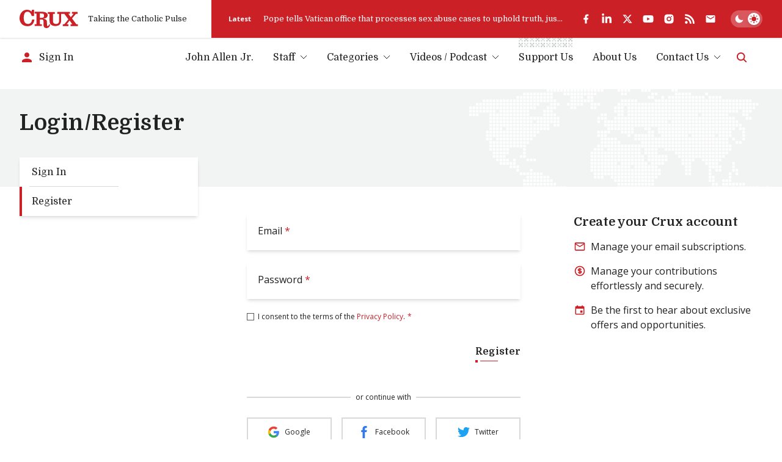

--- FILE ---
content_type: text/html; charset=utf-8
request_url: https://www.google.com/recaptcha/api2/aframe
body_size: 268
content:
<!DOCTYPE HTML><html><head><meta http-equiv="content-type" content="text/html; charset=UTF-8"></head><body><script nonce="2fW7z2U0fgqBAcwH1c4UVQ">/** Anti-fraud and anti-abuse applications only. See google.com/recaptcha */ try{var clients={'sodar':'https://pagead2.googlesyndication.com/pagead/sodar?'};window.addEventListener("message",function(a){try{if(a.source===window.parent){var b=JSON.parse(a.data);var c=clients[b['id']];if(c){var d=document.createElement('img');d.src=c+b['params']+'&rc='+(localStorage.getItem("rc::a")?sessionStorage.getItem("rc::b"):"");window.document.body.appendChild(d);sessionStorage.setItem("rc::e",parseInt(sessionStorage.getItem("rc::e")||0)+1);localStorage.setItem("rc::h",'1769785302659');}}}catch(b){}});window.parent.postMessage("_grecaptcha_ready", "*");}catch(b){}</script></body></html>

--- FILE ---
content_type: application/javascript; charset=utf-8
request_url: https://cruxnow.com/_next/static/chunks/app/contact/page-da28b1e922ec562c.js
body_size: 625
content:
(self.webpackChunk_N_E=self.webpackChunk_N_E||[]).push([[977],{2514:(e,r,n)=>{"use strict";n.d(r,{A:()=>l,r:()=>i});var t=n(4078),s=n(2763),a=n.n(s);let i="I consent to the terms of the Privacy Policy.";function l(){return(0,t.jsxs)(t.Fragment,{children:["I consent to the terms of the"," ",(0,t.jsx)(a(),{href:"/privacy-policy",className:"inline-link",children:"Privacy Policy"}),"."]})}},3240:(e,r,n)=>{Promise.resolve().then(n.bind(n,7406)),Promise.resolve().then(n.t.bind(n,2763,23))},7406:(e,r,n)=>{"use strict";n.d(r,{default:()=>f});var t=n(4078),s=n(5182),a=n(8556),i=n(2911),l=n(2514),o=n(8051),c=n(3104),d=n(9534);let u=(0,d.createServerReference)("40dedb9cca217199a5312535d5f5f96f02ddb6815f",d.callServer,void 0,d.findSourceMapURL,"contactSubmission");var h=n(2971);function f(e){let{showIntro:r}=e,n=s.useRef(null),[i,l]=s.useState(!1);return i?(0,t.jsxs)(t.Fragment,{children:[(0,t.jsx)("h2",{children:"Thank You"}),(0,t.jsx)("p",{children:"Your message has been sent. We will respond to your message as soon as possible."})]}):(0,t.jsxs)(t.Fragment,{children:[r&&(0,t.jsx)("h3",{className:"h4",children:"Let us know if you have a question or suggestion, or if you have spotted a problem on the site."}),(0,t.jsxs)("form",{ref:n,action:async e=>{e.set("referrer",window.location.href);let{error:r,isSpam:n}=await u(e);if(n){a.toast.error("Sorry, we cannot verify your submission.");return}if(r){a.toast.error(("string"==typeof r?r:"")||"Sorry, there is an error. Please try again later.");return}l(!0)},children:[(0,t.jsx)("input",{type:"hidden",name:"form",value:"contact"}),(0,t.jsx)(m,{})]})]})}function m(){let{pending:e}=(0,h.useFormStatus)();return(0,t.jsxs)(o._H,{children:[(0,t.jsx)(o.zB,{variant:"half",children:(0,t.jsx)(c.pd,{type:"email",id:"email",placeholder:"Email",name:"email",label:"Email",required:!0,disabled:e})}),(0,t.jsx)(o.zB,{variant:"half",children:(0,t.jsx)(c.pd,{type:"text",id:"subject",placeholder:"Subject",name:"subject",label:"Subject",required:!0,disabled:e})}),(0,t.jsx)(o.zB,{children:(0,t.jsx)(c.fs,{id:"message",placeholder:"Message",name:"message",label:"Message",required:!0,disabled:e})}),(0,t.jsx)(o.zB,{children:(0,t.jsx)(c.pd,{type:"text",id:"link",placeholder:"https://cruxnow.com/a-broken-page",name:"link",label:"Link where you found the problem",disabled:e})}),(0,t.jsxs)(o.IN,{children:[(0,t.jsxs)(o.zB,{variant:["footer","consent"],children:[(0,t.jsx)("div",{className:"text-heading-6 leading-normal",children:(0,t.jsx)(c.pd,{type:"checkbox",id:"consent",name:"consent",value:"true",label:(0,t.jsx)(l.A,{}),disabled:e})}),(0,t.jsx)("input",{type:"hidden",name:"consentMessage",value:l.r,disabled:e})]}),(0,t.jsx)("input",{type:"text",style:{display:"none"},tabIndex:-1,autoComplete:"off",name:"company",disabled:e}),(0,t.jsx)(o.zB,{variant:["footer","submit"],children:(0,t.jsx)(i.A,{loading:e})})]})]})}},9534:(e,r,n)=>{"use strict";Object.defineProperty(r,"__esModule",{value:!0}),!function(e,r){for(var n in r)Object.defineProperty(e,n,{enumerable:!0,get:r[n]})}(r,{callServer:function(){return t.callServer},createServerReference:function(){return a},findSourceMapURL:function(){return s.findSourceMapURL}});let t=n(1465),s=n(2849),a=n(4354).createServerReference}},e=>{var r=r=>e(e.s=r);e.O(0,[2763,8231,8687,3869,7358],()=>r(3240)),_N_E=e.O()}]);

--- FILE ---
content_type: text/x-component
request_url: https://cruxnow.com/advertising?_rsc=d3y8y
body_size: 16151
content:
1:"$Sreact.fragment"
3:I[3190,[],""]
4:I[4444,[],""]
5:I[6284,["2763","static/chunks/2763-6c314109c24950c7.js","6284","static/chunks/6284-9bcf498427029727.js","6847","static/chunks/app/advertising/page-0584298256313a90.js"],"Image"]
6:I[7742,[],"OutletBoundary"]
9:I[7742,[],"ViewportBoundary"]
b:I[7742,[],"MetadataBoundary"]
d:I[2497,[],""]
:HL["/_next/static/media/bdcf2ec322da5503-s.p.woff2","font",{"crossOrigin":"","type":"font/woff2"}]
:HL["/_next/static/media/e807dee2426166ad-s.p.woff2","font",{"crossOrigin":"","type":"font/woff2"}]
:HL["/_next/static/css/8ce6f49d654131c2.css","style"]
:HL["/_next/static/css/e82b03bc291cd5bd.css","style"]
0:{"P":null,"b":"WIQMDDT_W7zxYG-jD9Tm9","p":"","c":["","advertising"],"i":false,"f":[[["",{"children":["advertising",{"children":["__PAGE__",{}]}]},"$undefined","$undefined",true],["",["$","$1","c",{"children":[[["$","link","0",{"rel":"stylesheet","href":"/_next/static/css/8ce6f49d654131c2.css","precedence":"next","crossOrigin":"$undefined","nonce":"$undefined"}],["$","link","1",{"rel":"stylesheet","href":"/_next/static/css/e82b03bc291cd5bd.css","precedence":"next","crossOrigin":"$undefined","nonce":"$undefined"}]],"$L2"]}],{"children":["advertising",["$","$1","c",{"children":[null,["$","$L3",null,{"parallelRouterKey":"children","error":"$undefined","errorStyles":"$undefined","errorScripts":"$undefined","template":["$","$L4",null,{}],"templateStyles":"$undefined","templateScripts":"$undefined","notFound":"$undefined","forbidden":"$undefined","unauthorized":"$undefined"}]]}],{"children":["__PAGE__",["$","$1","c",{"children":[["$","main",null,{"children":["$","section",null,{"className":"container pb-section overflow-hidden","children":[["$","div",null,{"className":"grid grid-cols-12 gap-x-4","children":["$","div",null,{"className":"col-span-full md:col-span-6","children":["$","div",null,{"className":"section-heading flex space-between items-end border-b border-b-bg-shade-2 lg:mb-5 mb-[var(--section-heading-title-spacing)] md:mr-12 3xl:mr-14 ","children":[["$","h2",null,{"className":"relative z-0 pb-2.5 !mb-0 lg:pb-4 mr-4 last:mr-0 pl-6 h3 ","children":[["$","div",null,{"className":"absolute h-2.5 w-2.5 bg-accent left-0 top-1 lg:top-2"}],["$","span",null,{"className":"[&_img]:w-full [&_img]:max-w-full [&_img]:h-auto [&_img]:object-contain [&_img]:object-left-bottom [&_img]:mt-0 [&_svg]:w-full [&_svg]:max-w-full [&_svg]:h-auto [&_svg]:object-contain [&_svg]:object-left-bottom [&_svg]:mt-0","children":"Advertising"}]]}],"$undefined","$undefined","$undefined"]}]}]}],["$","div",null,{"className":"grid grid-cols-12 gap-x-4","children":[["$","div",null,{"className":"col-span-full md:col-span-10 lg:col-span-6","children":["$","div",null,{"className":"lg:pr-[15%]","children":[["$","p",null,{"children":"Crux will create a fine-tuned campaign through a marketing mix offering of the following:"}],["$","ul",null,{"children":[["$","li",null,{"className":"flex mb-4 last:mb-0","children":[["$","div",null,{"className":"w-5 h-5 shrink-0 mr-4","children":["$","svg",null,{"xmlns":"http://www.w3.org/2000/svg","fill":"currentColor","viewBox":"0 0 12 19","className":"w-full h-full text-medium-light-grey","children":["$","path",null,{"d":"M10.284.009L1.707 0A1.72 1.72 0 000 1.727v15.546C0 18.223.763 19 1.707 19h8.578c.943 0 1.715-.777 1.715-1.727V1.727A1.72 1.72 0 0010.284.01zm0 15.537H1.707V3.455h8.577v12.09z"}]}]}],["$","h3",null,{"className":"text h4","children":"Digital/online display advertising"}]]}],["$","li",null,{"className":"flex mb-4 last:mb-0","children":[["$","div",null,{"className":"w-5 h-5 shrink-0 mr-4","children":["$","svg",null,{"xmlns":"http://www.w3.org/2000/svg","fill":"currentColor","viewBox":"0 0 18 14","className":"w-full h-full text-medium-light-grey","children":["$","path",null,{"d":"M14.727 6.222H8.182v4.667h6.545V6.222zM18 12.444V1.54C18 .684 17.264 0 16.364 0H1.636C.736 0 0 .684 0 1.54v10.904C0 13.3.736 14 1.636 14h14.728c.9 0 1.636-.7 1.636-1.556zm-1.636.016H1.636V1.532h14.728V12.46z"}]}]}],["$","h3",null,{"className":"text h4","children":"Sponsored Content"}]]}],["$","li",null,{"className":"flex mb-4 last:mb-0","children":[["$","div",null,{"className":"w-5 h-5 shrink-0 mr-4","children":["$","svg",null,{"stroke":"currentColor","fill":"currentColor","strokeWidth":"0","viewBox":"0 0 24 24","className":"w-full h-full text-medium-light-grey","children":["$undefined",[["$","path","0",{"d":"M20 4H4c-1.1 0-1.99.9-1.99 2L2 18c0 1.1.9 2 2 2h16c1.1 0 2-.9 2-2V6c0-1.1-.9-2-2-2zm0 4l-8 5-8-5V6l8 5 8-5v2z","children":"$undefined"}]]],"style":{"color":"$undefined"},"height":"1em","width":"1em","xmlns":"http://www.w3.org/2000/svg"}]}],["$","h3",null,{"className":"text h4","children":"E-Newsletters"}]]}],["$","li",null,{"className":"flex mb-4 last:mb-0","children":[["$","div",null,{"className":"w-5 h-5 shrink-0 mr-4","children":["$","svg",null,{"xmlns":"http://www.w3.org/2000/svg","fill":"currentColor","viewBox":"0 0 16 12","className":"w-full h-full text-medium-light-grey","children":["$","path",null,{"d":"M0 8.571h7.111V6.857H0v1.714zM0 12h7.111v-1.714H0V12zm0-6.857h7.111V3.429H0v1.714zM0 0v1.714h7.111V0H0zm8.889 0H16v12H8.889V0z"}]}]}],["$","h3",null,{"className":"text h4","children":"Re-marketing ad extension"}]]}]]}],["$","p",null,{"children":["Please email"," ",["$","a",null,{"href":"mailto:brennan@cruxnow.com","target":"_blank","rel":"noreferrer","className":"inline-link","children":"brennan@cruxnow.com"}]," ","for a Media Kit detailing each advertising product."]}],["$","p",null,{"children":["$","em",null,{"children":"Note: Crux appreciates advertising from all responsible vendors, subject always to editorial approval. We hold the right not to sell advertising space to agencies or individuals inconsistent with Cruxâ€™s editorial policy."}]}]]}]}],["$","div",null,{"className":"hidden md:block md:col-span-5 md:col-start-8 lg:col-span-5 lg:col-start-auto xl:col-span-4","children":["$","div",null,{"className":"relative -z-10 mt-section lg:mt-0 3xl:ml-[10%]","children":[["$","div",null,{"className":"absolute -z-10 w-[170%] top-[20%] left-[80%] xl:top-[30%] 3xl:w-[185%]","children":["$","div",null,{"className":"relative w-full h-0 pb-[80%]","children":["$","$L5",null,{"src":"/images/advertising-bg.svg","alt":"","className":"invert-on-dark bg-bg-img w-full","width":503,"height":403}]}]}],["$","div",null,{"children":[["$","div",null,{"className":"dark:hidden relative w-full h-0 pb-[86.62%]","children":["$","$L5",null,{"src":"/images/advertising.jpg","alt":"","fill":true,"blurDataURL":"[data-uri]","priority":true}]}],["$","div",null,{"className":"hidden dark:block relative w-full h-0 pb-[86.62%]","children":["$","$L5",null,{"src":"/images/advertising-dark.jpg","alt":"","fill":true,"blurDataURL":"[data-uri]","priority":true}]}]]}]]}]}]]}]]}]}],"$undefined",null,["$","$L6",null,{"children":["$L7","$L8",null]}]]}],{},null,false]},null,false]},null,false],["$","$1","h",{"children":[null,["$","$1","uielCVFMYG_NApTU6q173",{"children":[["$","$L9",null,{"children":"$La"}],["$","meta",null,{"name":"next-size-adjust","content":""}]]}],["$","$Lb",null,{"children":"$Lc"}]]}],false]],"m":"$undefined","G":["$d","$undefined"],"s":false,"S":true}
f:I[9394,["2763","static/chunks/2763-6c314109c24950c7.js","6284","static/chunks/6284-9bcf498427029727.js","834","static/chunks/834-29ee8e3f0c7f4216.js","4844","static/chunks/4844-90d47df7e45a584f.js","1727","static/chunks/1727-9d01a3d151446e8e.js","8231","static/chunks/8231-1065e1a94aca0439.js","4451","static/chunks/4451-557d7cb967d137ef.js","4450","static/chunks/4450-5cd27eb6fdc01056.js","7177","static/chunks/app/layout-c10c9e38c86f221f.js"],"default"]
11:I[3269,["2763","static/chunks/2763-6c314109c24950c7.js","6284","static/chunks/6284-9bcf498427029727.js","834","static/chunks/834-29ee8e3f0c7f4216.js","4844","static/chunks/4844-90d47df7e45a584f.js","1727","static/chunks/1727-9d01a3d151446e8e.js","8231","static/chunks/8231-1065e1a94aca0439.js","4451","static/chunks/4451-557d7cb967d137ef.js","4450","static/chunks/4450-5cd27eb6fdc01056.js","7177","static/chunks/app/layout-c10c9e38c86f221f.js"],"GlobalScript"]
12:I[4192,["2763","static/chunks/2763-6c314109c24950c7.js","6284","static/chunks/6284-9bcf498427029727.js","834","static/chunks/834-29ee8e3f0c7f4216.js","4844","static/chunks/4844-90d47df7e45a584f.js","1727","static/chunks/1727-9d01a3d151446e8e.js","8231","static/chunks/8231-1065e1a94aca0439.js","4451","static/chunks/4451-557d7cb967d137ef.js","4450","static/chunks/4450-5cd27eb6fdc01056.js","7177","static/chunks/app/layout-c10c9e38c86f221f.js"],"default"]
13:I[2763,["2763","static/chunks/2763-6c314109c24950c7.js","6284","static/chunks/6284-9bcf498427029727.js","6847","static/chunks/app/advertising/page-0584298256313a90.js"],""]
17:"$Sreact.suspense"
19:I[3766,["2763","static/chunks/2763-6c314109c24950c7.js","6284","static/chunks/6284-9bcf498427029727.js","834","static/chunks/834-29ee8e3f0c7f4216.js","4844","static/chunks/4844-90d47df7e45a584f.js","1727","static/chunks/1727-9d01a3d151446e8e.js","8231","static/chunks/8231-1065e1a94aca0439.js","4451","static/chunks/4451-557d7cb967d137ef.js","4450","static/chunks/4450-5cd27eb6fdc01056.js","7177","static/chunks/app/layout-c10c9e38c86f221f.js"],"ThemeToggle"]
1a:I[4992,["2763","static/chunks/2763-6c314109c24950c7.js","6284","static/chunks/6284-9bcf498427029727.js","834","static/chunks/834-29ee8e3f0c7f4216.js","4844","static/chunks/4844-90d47df7e45a584f.js","1727","static/chunks/1727-9d01a3d151446e8e.js","8231","static/chunks/8231-1065e1a94aca0439.js","4451","static/chunks/4451-557d7cb967d137ef.js","4450","static/chunks/4450-5cd27eb6fdc01056.js","7177","static/chunks/app/layout-c10c9e38c86f221f.js"],"default"]
1b:I[9092,["8039","static/chunks/app/error-b8ae95fe35e43ea8.js"],"default"]
22:I[8206,["2763","static/chunks/2763-6c314109c24950c7.js","6284","static/chunks/6284-9bcf498427029727.js","834","static/chunks/834-29ee8e3f0c7f4216.js","4844","static/chunks/4844-90d47df7e45a584f.js","1727","static/chunks/1727-9d01a3d151446e8e.js","8231","static/chunks/8231-1065e1a94aca0439.js","4451","static/chunks/4451-557d7cb967d137ef.js","4450","static/chunks/4450-5cd27eb6fdc01056.js","7177","static/chunks/app/layout-c10c9e38c86f221f.js"],"default"]
23:I[8206,["2763","static/chunks/2763-6c314109c24950c7.js","6284","static/chunks/6284-9bcf498427029727.js","834","static/chunks/834-29ee8e3f0c7f4216.js","4844","static/chunks/4844-90d47df7e45a584f.js","1727","static/chunks/1727-9d01a3d151446e8e.js","8231","static/chunks/8231-1065e1a94aca0439.js","4451","static/chunks/4451-557d7cb967d137ef.js","4450","static/chunks/4450-5cd27eb6fdc01056.js","7177","static/chunks/app/layout-c10c9e38c86f221f.js"],"footerMenuItemClassName"]
24:I[8556,["2763","static/chunks/2763-6c314109c24950c7.js","6284","static/chunks/6284-9bcf498427029727.js","834","static/chunks/834-29ee8e3f0c7f4216.js","4844","static/chunks/4844-90d47df7e45a584f.js","1727","static/chunks/1727-9d01a3d151446e8e.js","8231","static/chunks/8231-1065e1a94aca0439.js","4451","static/chunks/4451-557d7cb967d137ef.js","4450","static/chunks/4450-5cd27eb6fdc01056.js","7177","static/chunks/app/layout-c10c9e38c86f221f.js"],"Toaster"]
e:T4bf,
  window.googletag = window.googletag || {cmd: []};
  googletag.cmd.push(function() {
    // Homepage Banner 970x250 - defined with size mapping in HomepageBannerAd component
    // Note: Slot definition moved to HomepageBannerAd component to support responsive size mapping

    // Homepage Card 300x250
    googletag.defineSlot('/23320810519/homepage/homepage_card_300x250', [300, 250], 'div-gpt-homepage-card-300x250')
      .addService(googletag.pubads());

    // Article Sidebar 300x250
    googletag.defineSlot('/23320810519/article/article_banner_rightbar_300x250', [300, 250], 'div-gpt-article-banner-rightbar-300x250')
      .addService(googletag.pubads());

    // Article Inline/Card 300x250
    googletag.defineSlot('/23320810519/article/article_inner_card_300x250', [300, 250], 'div-gpt-article-inner-card-300x250')
      .addService(googletag.pubads());

      googletag.defineSlot('/23320810519/article/article_inner_card_300x250', [300, 250], 'div-gpt-ad-1761941651728-0')
      .addService(googletag.pubads());


    googletag.pubads().enableSingleRequest();
    googletag.pubads().collapseEmptyDivs();
    googletag.pubads().setCentering(true);
    googletag.enableServices();
  });
            10:T8c5,(function() { var noCssVariables = window.CSS && !window.CSS.supports('color', 'var(--fake-var)'); var isIE = window.navigator.userAgent.toLowerCase().match(/(?:msie |trident.+?; rv:)(\d+)/); if (noCssVariables || isIE) { var html = '<div role="alert" style="position: fixed; z-index: 9; bottom: 1.5rem; left: 1.5rem; width: 600px; max-width: calc(100% - 3rem); background-color: rgb(255, 255, 255); box-shadow: 0 3px 6px rgba(0,0,0,0.16); padding: 2rem; border-bottom: 3px solid rgb(204, 32, 39);"><button type="button" aria-label="Close" style="position: absolute; font-size: 2rem; top: 0.5rem; right: 0.75rem; line-height: 1; color: rgb(51, 51, 51);">Ã—</button><h3 style="color: rgb(51, 51, 51);">Your Browser is Unsupported</h3><p style="color: rgb(51, 51, 51);">It&apos;s not your fault â€” it&apos;s your browser&apos;s, but there are many more modern browsers you can use to browse Crux:</p><ul style="display: flex; flex-flow: wrap; justify-content: flex-end; list-style: none; padding: 0px; margin: -0.5rem -1rem;"><li><a href="https://www.google.com/chrome/" target="_blank" rel="noopener noreferrer" style="padding: 0.5rem 1rem;"><img src="https://cdnjs.cloudflare.com/ajax/libs/browser-logos/70.4.0/chrome/chrome_48x48.png" alt="Google Chrome" title="Google Chrome" width="24" height="24"></a></li><li><a href="https://www.mozilla.org/en-US/firefox/" target="_blank" rel="noopener noreferrer" style="padding: 0.5rem 1rem;"><img src="https://cdnjs.cloudflare.com/ajax/libs/browser-logos/70.4.0/firefox/firefox_48x48.png" alt="Firefox" title="Firefox" width="24" height="24"></a></li><li><a href="https://www.mozilla.org/en-US/firefox/" target="_blank" rel="noopener noreferrer" style="padding: 0.5rem 1rem;"><img src="https://cdnjs.cloudflare.com/ajax/libs/browser-logos/70.4.0/edge/edge_48x48.png" alt="Microsoft Edge" title="Microsoft Edge" width="24" height="24"></a></li><li><a href="https://support.apple.com/downloads/safari" target="_blank" rel="noopener noreferrer" style="padding: 0.5rem 1rem;"><img src="https://cdnjs.cloudflare.com/ajax/libs/browser-logos/70.4.0/safari/safari_48x48.png" alt="Safari" title="Safari" width="24" height="24"></a></li></ul></div>'; document.body.insertAdjacentHTML('beforeend', html); } })();14:T101e,M83.1577 4.82778H110.48C110.987 4.82778 110.987 4.82778 110.984 5.32878C110.984 6.31748 110.984 7.30619 110.984 8.2949C110.984 8.44577 110.984 8.59664 110.984 8.81013H107.405L112.685 16.3251L118.84 8.84429C118.555 8.82721 118.375 8.81013 118.196 8.81013C117.341 8.81013 116.469 8.81013 115.606 8.81013C115.321 8.81013 115.232 8.72473 115.235 8.44007C115.249 7.35079 115.249 6.26055 115.235 5.16937C115.235 4.88471 115.326 4.82208 115.589 4.82208C119.46 4.82208 123.33 4.82208 127.2 4.82208C127.462 4.82208 127.556 4.89895 127.553 5.16652C127.553 6.28238 127.553 7.39823 127.553 8.51409C127.553 8.81582 127.433 8.86991 127.168 8.86706C126.242 8.86706 125.316 8.86706 124.39 8.86706C124.267 8.85721 124.143 8.87806 124.03 8.92773C123.916 8.9774 123.817 9.05435 123.74 9.15171C121.081 12.2848 118.407 15.4161 115.72 18.5454C115.669 18.5852 115.627 18.6354 115.597 18.6926C115.567 18.7498 115.55 18.8127 115.547 18.8772C115.543 18.9416 115.553 19.006 115.577 19.0661C115.6 19.1263 115.636 19.1807 115.683 19.2257C117.367 21.4745 119.036 23.7375 120.709 25.9977C121.974 27.7057 123.245 29.4136 124.501 31.1215C124.581 31.2485 124.693 31.3515 124.827 31.4197C124.96 31.4879 125.11 31.5186 125.259 31.5087C126.114 31.4916 126.969 31.5087 127.824 31.5087C128.109 31.5087 128.225 31.5798 128.22 31.8958C128.203 32.9604 128.22 34.0251 128.22 35.0897C128.22 35.2263 128.2 35.3743 128.188 35.5223H112.232C112.232 35.3629 112.201 35.2149 112.201 35.0669C112.201 34.0393 112.215 33.0117 112.201 31.9869C112.201 31.6311 112.315 31.5371 112.657 31.5428C113.668 31.5628 114.683 31.5428 115.825 31.5428L110.22 23.3846L103.75 31.5258H107.377C107.377 32.1691 107.377 32.7498 107.377 33.3276C107.377 33.9055 107.377 34.5716 107.377 35.1921C107.377 35.4256 107.32 35.5366 107.058 35.5366C103.099 35.5366 99.1395 35.5366 95.1789 35.5366C95.1289 35.5309 95.0793 35.5214 95.0308 35.5081C95.0308 35.3914 95.008 35.2718 95.008 35.1494C95.008 34.0706 95.008 32.9946 95.008 31.9157C95.008 31.6083 95.0849 31.4916 95.4126 31.4973C96.3756 31.5163 97.3396 31.5163 98.3046 31.4973C98.499 31.4874 98.6824 31.4039 98.8175 31.2639C101.488 28.07 104.148 24.8686 106.796 21.6595C107.004 21.409 107.343 21.1472 107.345 20.8853C107.348 20.6234 107.029 20.3359 106.833 20.074C104.118 16.457 101.404 12.8409 98.6893 9.22573C98.6156 9.11078 98.5127 9.01749 98.391 8.95545C98.2693 8.89342 98.1332 8.86487 97.9969 8.87275C95.9415 8.88604 93.8862 8.88604 91.8309 8.87275C91.4548 8.87275 91.3352 8.96669 91.3352 9.35952C91.3352 14.4179 91.3551 19.4762 91.3352 24.5346C91.3777 26.9392 90.6289 29.2914 89.2039 31.2297C87.9313 32.9093 86.1619 34.1463 84.1463 34.7652C81.5134 35.5604 78.7354 35.7549 76.0172 35.3345C74.2465 35.1496 72.5292 34.6197 70.9626 33.7745C69.8992 33.2029 68.9606 32.425 68.2018 31.4866C67.443 30.5481 66.8791 29.4679 66.5432 28.3091C66.1694 27.0143 65.9889 25.6714 66.0076 24.3239C66.0076 19.3292 66.0076 14.3344 66.0076 9.33959C66.0076 8.95815 65.8879 8.86991 65.5318 8.87845C64.5288 8.90123 63.5373 8.87845 62.5257 8.87845C62.218 8.87845 62.1325 8.77882 62.1353 8.48563C62.1486 7.39634 62.1486 6.3061 62.1353 5.21491C62.1353 4.93025 62.2151 4.83632 62.5029 4.83632C67.4265 4.83632 72.3502 4.83632 77.2738 4.83632C77.5587 4.83632 77.6186 4.93595 77.6157 5.19498C77.6157 6.29661 77.5986 7.40108 77.6157 8.50271C77.6157 8.81868 77.4932 8.88414 77.2111 8.8813C76.0942 8.8813 74.9773 8.8813 73.8603 8.8813C73.5099 8.8813 73.413 8.99231 73.413 9.33675C73.4244 14.155 73.4244 18.9724 73.413 23.7888C73.3935 24.9475 73.5648 26.1015 73.9202 27.2047C74.1838 28.0984 74.6908 28.9015 75.3846 29.5242C76.0783 30.147 76.9317 30.565 77.8494 30.7316C79.6787 31.2162 81.6131 31.1247 83.3884 30.4697C84.2047 30.1409 84.9297 29.6206 85.502 28.9526C86.0744 28.2847 86.4772 27.4889 86.6765 26.6325C87.0064 25.3026 87.156 23.9344 87.121 22.5648C87.121 18.2285 87.121 13.8922 87.121 9.55593C87.121 9.51893 87.121 9.47907 87.121 9.44207C87.121 8.89837 87.1211 8.89838 86.5854 8.89553C85.5568 8.89553 84.5282 8.8813 83.5024 8.89553C83.1805 8.89553 83.0921 8.7959 83.0978 8.48563C83.0978 7.43239 83.0978 6.38201 83.0978 5.32878C83.1121 5.15514 83.1377 5.00712 83.1577 4.82778Z15:Tbb0,M65.6202 31.0248C66.0989 31.7649 66.5406 32.448 66.9651 33.1255C67.0149 33.2399 67.021 33.3685 66.9822 33.4871C66.7277 34.642 66.2435 35.7341 65.5582 36.6984C64.873 37.6627 64.0007 38.4796 62.9932 39.1005C61.6526 39.8417 60.1117 40.1406 58.5909 39.9545C57.548 39.9077 56.5287 39.6285 55.6077 39.1375C54.9364 38.7364 54.3587 38.1968 53.913 37.5547C53.4674 36.9126 53.164 36.1828 53.0234 35.4142C52.7529 33.9676 52.6477 32.495 52.7099 31.0248C52.6928 29.1603 52.6758 27.2986 52.6445 25.4341C52.6336 25.0287 52.5955 24.6246 52.5305 24.2243C52.5143 23.8368 52.422 23.4563 52.2586 23.1044C52.0952 22.7526 51.8639 22.4364 51.5781 22.1739C51.2924 21.9114 50.9576 21.7077 50.5929 21.5745C50.2283 21.4413 49.841 21.3812 49.4531 21.3977C47.963 21.2923 46.4614 21.3521 44.9627 21.3293C44.6777 21.3293 44.7005 21.4888 44.7005 21.6766C44.7005 22.931 44.7005 24.1864 44.7005 25.4426C44.7005 27.3328 44.7005 29.22 44.7005 31.1102C44.7005 31.4517 44.8088 31.5371 45.1365 31.5315C46.2762 31.5115 47.396 31.5315 48.5243 31.5144C48.889 31.5144 48.9688 31.6339 48.9631 31.9755C48.9403 33.0031 48.946 34.0307 48.9631 35.0555C48.9631 35.3572 48.8948 35.4796 48.5671 35.4768C43.5675 35.4654 38.5678 35.4654 33.5682 35.4768C33.2833 35.4768 33.1579 35.4227 33.1636 35.101C33.1836 34.0364 33.1807 32.9718 33.1636 31.9072C33.1636 31.6055 33.2634 31.5172 33.5597 31.5229C34.6766 31.5229 35.7936 31.5229 36.9105 31.5229C37.1954 31.5229 37.3037 31.4603 37.3037 31.1443C37.3037 23.7148 37.3037 16.2852 37.3037 8.85568C37.3037 8.35753 37.3037 8.35467 36.8108 8.35467H33.6138C33.4884 8.35467 33.3631 8.35467 33.2092 8.33759V4.43211H33.6081C39.2042 4.43211 44.8003 4.43211 50.3963 4.43211C52.4951 4.40822 54.5818 4.75117 56.5623 5.44548C58.3027 5.99962 59.8074 7.12 60.8363 8.62795C61.7219 10.0451 62.0237 11.7498 61.6784 13.3845C61.3331 15.0191 60.3675 16.4567 58.9841 17.3954C57.5853 18.2457 56.0388 18.8251 54.4253 19.1033C53.8782 19.2115 53.3254 19.2827 52.7755 19.388C52.6729 19.4079 52.5846 19.5047 52.4906 19.5673C52.5874 19.6413 52.6758 19.758 52.7755 19.7808C53.6816 19.9658 54.6047 20.0655 55.4966 20.316C56.9308 20.6518 58.2032 21.4761 59.0953 22.6473C59.705 23.4661 60.0678 24.4418 60.141 25.4597C60.2407 26.883 60.2521 28.3063 60.3034 29.7523C60.3547 31.1984 60.3661 32.5648 60.4715 33.9653C60.5826 35.4455 61.7252 35.9579 62.9874 35.1324C63.6189 34.7032 64.1338 34.1241 64.4862 33.4472C64.848 32.7982 65.1244 32.0979 65.435 31.4204C65.5005 31.3293 65.5433 31.2126 65.6202 31.0248ZM44.7746 8.11556C44.7542 8.20092 44.739 8.28742 44.729 8.3746C44.729 11.3635 44.729 14.3524 44.729 17.3441C44.729 17.6288 44.8658 17.6743 45.1023 17.6715C46.3702 17.6715 47.6382 17.6943 48.9061 17.6544C49.5769 17.636 50.2446 17.556 50.9007 17.4153C51.5605 17.2956 52.1701 16.9832 52.6524 16.5176C53.1346 16.052 53.468 15.4541 53.6103 14.7993C53.8767 13.7385 53.929 12.6354 53.7642 11.5542C53.768 10.7113 53.4384 9.90096 52.8472 9.29961C52.2559 8.69825 51.4508 8.35455 50.6071 8.34329C48.6753 8.13265 46.7264 8.18388 44.7746 8.11556Z16:T72e,M26.2335 3.97136L26.9516 1.40945C27.0384 1.14433 27.1097 0.874402 27.1653 0.601025C27.2251 0.216738 27.416 0.0914889 27.8064 0.0971821C29.0487 0.119955 30.2938 0.114261 31.5361 0.0971821C31.8467 0.0971821 31.9493 0.185427 31.9493 0.504243C31.9493 4.76461 31.9493 9.02497 31.9493 13.2853C31.9493 13.6155 31.8581 13.7237 31.5219 13.7209C30.063 13.7038 28.6032 13.7038 27.1425 13.7209C26.8575 13.7209 26.7806 13.5871 26.7037 13.3622C26.1539 11.6225 25.3881 9.95857 24.4242 8.40917C23.523 6.81721 22.1278 5.56132 20.4494 4.83103C19.1942 4.27327 17.8074 4.07921 16.4471 4.27097C15.0869 4.46274 13.8079 5.03261 12.7562 5.91557C11.748 6.79543 10.9819 7.91846 10.5309 9.17774C9.54067 11.955 9.09753 14.8973 9.22594 17.8427C9.17087 20.2163 9.50584 22.5828 10.2175 24.8481C10.7478 26.6488 11.8251 28.2404 13.3005 29.4026C14.6247 30.3605 16.2005 30.9107 17.8337 30.9853C19.6544 31.1796 21.4886 30.7705 23.0537 29.8211C24.5042 28.8691 25.6473 27.5175 26.3447 25.9298C26.9686 24.5959 27.392 23.1772 27.6012 21.7197C27.6297 21.5233 27.6724 21.3924 27.9175 21.3924C29.4162 21.3924 30.9121 21.3924 32.4109 21.3924C32.4776 21.4018 32.5434 21.417 32.6075 21.4379C32.5619 21.8564 32.5334 22.2691 32.4678 22.6762C32.1547 24.9667 31.4134 27.178 30.2824 29.1948C29.4559 30.6626 28.3436 31.9503 27.0111 32.9818C25.6785 34.0134 24.1528 34.768 22.5237 35.2011C19.1012 36.1415 15.4869 36.1316 12.0696 35.1726C9.96969 34.6544 8.00336 33.6982 6.29979 32.3667C4.59623 31.0351 3.194 29.3585 2.18527 27.447C0.806041 24.8208 0.065173 21.907 0.0226391 18.9415C-0.092585 16.2368 0.331639 13.5361 1.27064 10.9967C2.17944 8.51854 3.64103 6.2796 5.54462 4.44959C7.38299 2.64897 9.64707 1.34177 12.1265 0.649417C15.7939 -0.490533 19.7618 -0.154487 23.1848 1.58594C24.1931 2.12235 25.0958 2.83702 25.8489 3.69525C25.9358 3.80263 26.0166 3.91477 26.0911 4.03114L26.2335 3.97136Z1c:T101e,M83.1577 4.82778H110.48C110.987 4.82778 110.987 4.82778 110.984 5.32878C110.984 6.31748 110.984 7.30619 110.984 8.2949C110.984 8.44577 110.984 8.59664 110.984 8.81013H107.405L112.685 16.3251L118.84 8.84429C118.555 8.82721 118.375 8.81013 118.196 8.81013C117.341 8.81013 116.469 8.81013 115.606 8.81013C115.321 8.81013 115.232 8.72473 115.235 8.44007C115.249 7.35079 115.249 6.26055 115.235 5.16937C115.235 4.88471 115.326 4.82208 115.589 4.82208C119.46 4.82208 123.33 4.82208 127.2 4.82208C127.462 4.82208 127.556 4.89895 127.553 5.16652C127.553 6.28238 127.553 7.39823 127.553 8.51409C127.553 8.81582 127.433 8.86991 127.168 8.86706C126.242 8.86706 125.316 8.86706 124.39 8.86706C124.267 8.85721 124.143 8.87806 124.03 8.92773C123.916 8.9774 123.817 9.05435 123.74 9.15171C121.081 12.2848 118.407 15.4161 115.72 18.5454C115.669 18.5852 115.627 18.6354 115.597 18.6926C115.567 18.7498 115.55 18.8127 115.547 18.8772C115.543 18.9416 115.553 19.006 115.577 19.0661C115.6 19.1263 115.636 19.1807 115.683 19.2257C117.367 21.4745 119.036 23.7375 120.709 25.9977C121.974 27.7057 123.245 29.4136 124.501 31.1215C124.581 31.2485 124.693 31.3515 124.827 31.4197C124.96 31.4879 125.11 31.5186 125.259 31.5087C126.114 31.4916 126.969 31.5087 127.824 31.5087C128.109 31.5087 128.225 31.5798 128.22 31.8958C128.203 32.9604 128.22 34.0251 128.22 35.0897C128.22 35.2263 128.2 35.3743 128.188 35.5223H112.232C112.232 35.3629 112.201 35.2149 112.201 35.0669C112.201 34.0393 112.215 33.0117 112.201 31.9869C112.201 31.6311 112.315 31.5371 112.657 31.5428C113.668 31.5628 114.683 31.5428 115.825 31.5428L110.22 23.3846L103.75 31.5258H107.377C107.377 32.1691 107.377 32.7498 107.377 33.3276C107.377 33.9055 107.377 34.5716 107.377 35.1921C107.377 35.4256 107.32 35.5366 107.058 35.5366C103.099 35.5366 99.1395 35.5366 95.1789 35.5366C95.1289 35.5309 95.0793 35.5214 95.0308 35.5081C95.0308 35.3914 95.008 35.2718 95.008 35.1494C95.008 34.0706 95.008 32.9946 95.008 31.9157C95.008 31.6083 95.0849 31.4916 95.4126 31.4973C96.3756 31.5163 97.3396 31.5163 98.3046 31.4973C98.499 31.4874 98.6824 31.4039 98.8175 31.2639C101.488 28.07 104.148 24.8686 106.796 21.6595C107.004 21.409 107.343 21.1472 107.345 20.8853C107.348 20.6234 107.029 20.3359 106.833 20.074C104.118 16.457 101.404 12.8409 98.6893 9.22573C98.6156 9.11078 98.5127 9.01749 98.391 8.95545C98.2693 8.89342 98.1332 8.86487 97.9969 8.87275C95.9415 8.88604 93.8862 8.88604 91.8309 8.87275C91.4548 8.87275 91.3352 8.96669 91.3352 9.35952C91.3352 14.4179 91.3551 19.4762 91.3352 24.5346C91.3777 26.9392 90.6289 29.2914 89.2039 31.2297C87.9313 32.9093 86.1619 34.1463 84.1463 34.7652C81.5134 35.5604 78.7354 35.7549 76.0172 35.3345C74.2465 35.1496 72.5292 34.6197 70.9626 33.7745C69.8992 33.2029 68.9606 32.425 68.2018 31.4866C67.443 30.5481 66.8791 29.4679 66.5432 28.3091C66.1694 27.0143 65.9889 25.6714 66.0076 24.3239C66.0076 19.3292 66.0076 14.3344 66.0076 9.33959C66.0076 8.95815 65.8879 8.86991 65.5318 8.87845C64.5288 8.90123 63.5373 8.87845 62.5257 8.87845C62.218 8.87845 62.1325 8.77882 62.1353 8.48563C62.1486 7.39634 62.1486 6.3061 62.1353 5.21491C62.1353 4.93025 62.2151 4.83632 62.5029 4.83632C67.4265 4.83632 72.3502 4.83632 77.2738 4.83632C77.5587 4.83632 77.6186 4.93595 77.6157 5.19498C77.6157 6.29661 77.5986 7.40108 77.6157 8.50271C77.6157 8.81868 77.4932 8.88414 77.2111 8.8813C76.0942 8.8813 74.9773 8.8813 73.8603 8.8813C73.5099 8.8813 73.413 8.99231 73.413 9.33675C73.4244 14.155 73.4244 18.9724 73.413 23.7888C73.3935 24.9475 73.5648 26.1015 73.9202 27.2047C74.1838 28.0984 74.6908 28.9015 75.3846 29.5242C76.0783 30.147 76.9317 30.565 77.8494 30.7316C79.6787 31.2162 81.6131 31.1247 83.3884 30.4697C84.2047 30.1409 84.9297 29.6206 85.502 28.9526C86.0744 28.2847 86.4772 27.4889 86.6765 26.6325C87.0064 25.3026 87.156 23.9344 87.121 22.5648C87.121 18.2285 87.121 13.8922 87.121 9.55593C87.121 9.51893 87.121 9.47907 87.121 9.44207C87.121 8.89837 87.1211 8.89838 86.5854 8.89553C85.5568 8.89553 84.5282 8.8813 83.5024 8.89553C83.1805 8.89553 83.0921 8.7959 83.0978 8.48563C83.0978 7.43239 83.0978 6.38201 83.0978 5.32878C83.1121 5.15514 83.1377 5.00712 83.1577 4.82778Z1d:Tbb0,M65.6202 31.0248C66.0989 31.7649 66.5406 32.448 66.9651 33.1255C67.0149 33.2399 67.021 33.3685 66.9822 33.4871C66.7277 34.642 66.2435 35.7341 65.5582 36.6984C64.873 37.6627 64.0007 38.4796 62.9932 39.1005C61.6526 39.8417 60.1117 40.1406 58.5909 39.9545C57.548 39.9077 56.5287 39.6285 55.6077 39.1375C54.9364 38.7364 54.3587 38.1968 53.913 37.5547C53.4674 36.9126 53.164 36.1828 53.0234 35.4142C52.7529 33.9676 52.6477 32.495 52.7099 31.0248C52.6928 29.1603 52.6758 27.2986 52.6445 25.4341C52.6336 25.0287 52.5955 24.6246 52.5305 24.2243C52.5143 23.8368 52.422 23.4563 52.2586 23.1044C52.0952 22.7526 51.8639 22.4364 51.5781 22.1739C51.2924 21.9114 50.9576 21.7077 50.5929 21.5745C50.2283 21.4413 49.841 21.3812 49.4531 21.3977C47.963 21.2923 46.4614 21.3521 44.9627 21.3293C44.6777 21.3293 44.7005 21.4888 44.7005 21.6766C44.7005 22.931 44.7005 24.1864 44.7005 25.4426C44.7005 27.3328 44.7005 29.22 44.7005 31.1102C44.7005 31.4517 44.8088 31.5371 45.1365 31.5315C46.2762 31.5115 47.396 31.5315 48.5243 31.5144C48.889 31.5144 48.9688 31.6339 48.9631 31.9755C48.9403 33.0031 48.946 34.0307 48.9631 35.0555C48.9631 35.3572 48.8948 35.4796 48.5671 35.4768C43.5675 35.4654 38.5678 35.4654 33.5682 35.4768C33.2833 35.4768 33.1579 35.4227 33.1636 35.101C33.1836 34.0364 33.1807 32.9718 33.1636 31.9072C33.1636 31.6055 33.2634 31.5172 33.5597 31.5229C34.6766 31.5229 35.7936 31.5229 36.9105 31.5229C37.1954 31.5229 37.3037 31.4603 37.3037 31.1443C37.3037 23.7148 37.3037 16.2852 37.3037 8.85568C37.3037 8.35753 37.3037 8.35467 36.8108 8.35467H33.6138C33.4884 8.35467 33.3631 8.35467 33.2092 8.33759V4.43211H33.6081C39.2042 4.43211 44.8003 4.43211 50.3963 4.43211C52.4951 4.40822 54.5818 4.75117 56.5623 5.44548C58.3027 5.99962 59.8074 7.12 60.8363 8.62795C61.7219 10.0451 62.0237 11.7498 61.6784 13.3845C61.3331 15.0191 60.3675 16.4567 58.9841 17.3954C57.5853 18.2457 56.0388 18.8251 54.4253 19.1033C53.8782 19.2115 53.3254 19.2827 52.7755 19.388C52.6729 19.4079 52.5846 19.5047 52.4906 19.5673C52.5874 19.6413 52.6758 19.758 52.7755 19.7808C53.6816 19.9658 54.6047 20.0655 55.4966 20.316C56.9308 20.6518 58.2032 21.4761 59.0953 22.6473C59.705 23.4661 60.0678 24.4418 60.141 25.4597C60.2407 26.883 60.2521 28.3063 60.3034 29.7523C60.3547 31.1984 60.3661 32.5648 60.4715 33.9653C60.5826 35.4455 61.7252 35.9579 62.9874 35.1324C63.6189 34.7032 64.1338 34.1241 64.4862 33.4472C64.848 32.7982 65.1244 32.0979 65.435 31.4204C65.5005 31.3293 65.5433 31.2126 65.6202 31.0248ZM44.7746 8.11556C44.7542 8.20092 44.739 8.28742 44.729 8.3746C44.729 11.3635 44.729 14.3524 44.729 17.3441C44.729 17.6288 44.8658 17.6743 45.1023 17.6715C46.3702 17.6715 47.6382 17.6943 48.9061 17.6544C49.5769 17.636 50.2446 17.556 50.9007 17.4153C51.5605 17.2956 52.1701 16.9832 52.6524 16.5176C53.1346 16.052 53.468 15.4541 53.6103 14.7993C53.8767 13.7385 53.929 12.6354 53.7642 11.5542C53.768 10.7113 53.4384 9.90096 52.8472 9.29961C52.2559 8.69825 51.4508 8.35455 50.6071 8.34329C48.6753 8.13265 46.7264 8.18388 44.7746 8.11556Z1e:T72e,M26.2335 3.97136L26.9516 1.40945C27.0384 1.14433 27.1097 0.874402 27.1653 0.601025C27.2251 0.216738 27.416 0.0914889 27.8064 0.0971821C29.0487 0.119955 30.2938 0.114261 31.5361 0.0971821C31.8467 0.0971821 31.9493 0.185427 31.9493 0.504243C31.9493 4.76461 31.9493 9.02497 31.9493 13.2853C31.9493 13.6155 31.8581 13.7237 31.5219 13.7209C30.063 13.7038 28.6032 13.7038 27.1425 13.7209C26.8575 13.7209 26.7806 13.5871 26.7037 13.3622C26.1539 11.6225 25.3881 9.95857 24.4242 8.40917C23.523 6.81721 22.1278 5.56132 20.4494 4.83103C19.1942 4.27327 17.8074 4.07921 16.4471 4.27097C15.0869 4.46274 13.8079 5.03261 12.7562 5.91557C11.748 6.79543 10.9819 7.91846 10.5309 9.17774C9.54067 11.955 9.09753 14.8973 9.22594 17.8427C9.17087 20.2163 9.50584 22.5828 10.2175 24.8481C10.7478 26.6488 11.8251 28.2404 13.3005 29.4026C14.6247 30.3605 16.2005 30.9107 17.8337 30.9853C19.6544 31.1796 21.4886 30.7705 23.0537 29.8211C24.5042 28.8691 25.6473 27.5175 26.3447 25.9298C26.9686 24.5959 27.392 23.1772 27.6012 21.7197C27.6297 21.5233 27.6724 21.3924 27.9175 21.3924C29.4162 21.3924 30.9121 21.3924 32.4109 21.3924C32.4776 21.4018 32.5434 21.417 32.6075 21.4379C32.5619 21.8564 32.5334 22.2691 32.4678 22.6762C32.1547 24.9667 31.4134 27.178 30.2824 29.1948C29.4559 30.6626 28.3436 31.9503 27.0111 32.9818C25.6785 34.0134 24.1528 34.768 22.5237 35.2011C19.1012 36.1415 15.4869 36.1316 12.0696 35.1726C9.96969 34.6544 8.00336 33.6982 6.29979 32.3667C4.59623 31.0351 3.194 29.3585 2.18527 27.447C0.806041 24.8208 0.065173 21.907 0.0226391 18.9415C-0.092585 16.2368 0.331639 13.5361 1.27064 10.9967C2.17944 8.51854 3.64103 6.2796 5.54462 4.44959C7.38299 2.64897 9.64707 1.34177 12.1265 0.649417C15.7939 -0.490533 19.7618 -0.154487 23.1848 1.58594C24.1931 2.12235 25.0958 2.83702 25.8489 3.69525C25.9358 3.80263 26.0166 3.91477 26.0911 4.03114L26.2335 3.97136Z1f:T101e,M83.1577 4.82778H110.48C110.987 4.82778 110.987 4.82778 110.984 5.32878C110.984 6.31748 110.984 7.30619 110.984 8.2949C110.984 8.44577 110.984 8.59664 110.984 8.81013H107.405L112.685 16.3251L118.84 8.84429C118.555 8.82721 118.375 8.81013 118.196 8.81013C117.341 8.81013 116.469 8.81013 115.606 8.81013C115.321 8.81013 115.232 8.72473 115.235 8.44007C115.249 7.35079 115.249 6.26055 115.235 5.16937C115.235 4.88471 115.326 4.82208 115.589 4.82208C119.46 4.82208 123.33 4.82208 127.2 4.82208C127.462 4.82208 127.556 4.89895 127.553 5.16652C127.553 6.28238 127.553 7.39823 127.553 8.51409C127.553 8.81582 127.433 8.86991 127.168 8.86706C126.242 8.86706 125.316 8.86706 124.39 8.86706C124.267 8.85721 124.143 8.87806 124.03 8.92773C123.916 8.9774 123.817 9.05435 123.74 9.15171C121.081 12.2848 118.407 15.4161 115.72 18.5454C115.669 18.5852 115.627 18.6354 115.597 18.6926C115.567 18.7498 115.55 18.8127 115.547 18.8772C115.543 18.9416 115.553 19.006 115.577 19.0661C115.6 19.1263 115.636 19.1807 115.683 19.2257C117.367 21.4745 119.036 23.7375 120.709 25.9977C121.974 27.7057 123.245 29.4136 124.501 31.1215C124.581 31.2485 124.693 31.3515 124.827 31.4197C124.96 31.4879 125.11 31.5186 125.259 31.5087C126.114 31.4916 126.969 31.5087 127.824 31.5087C128.109 31.5087 128.225 31.5798 128.22 31.8958C128.203 32.9604 128.22 34.0251 128.22 35.0897C128.22 35.2263 128.2 35.3743 128.188 35.5223H112.232C112.232 35.3629 112.201 35.2149 112.201 35.0669C112.201 34.0393 112.215 33.0117 112.201 31.9869C112.201 31.6311 112.315 31.5371 112.657 31.5428C113.668 31.5628 114.683 31.5428 115.825 31.5428L110.22 23.3846L103.75 31.5258H107.377C107.377 32.1691 107.377 32.7498 107.377 33.3276C107.377 33.9055 107.377 34.5716 107.377 35.1921C107.377 35.4256 107.32 35.5366 107.058 35.5366C103.099 35.5366 99.1395 35.5366 95.1789 35.5366C95.1289 35.5309 95.0793 35.5214 95.0308 35.5081C95.0308 35.3914 95.008 35.2718 95.008 35.1494C95.008 34.0706 95.008 32.9946 95.008 31.9157C95.008 31.6083 95.0849 31.4916 95.4126 31.4973C96.3756 31.5163 97.3396 31.5163 98.3046 31.4973C98.499 31.4874 98.6824 31.4039 98.8175 31.2639C101.488 28.07 104.148 24.8686 106.796 21.6595C107.004 21.409 107.343 21.1472 107.345 20.8853C107.348 20.6234 107.029 20.3359 106.833 20.074C104.118 16.457 101.404 12.8409 98.6893 9.22573C98.6156 9.11078 98.5127 9.01749 98.391 8.95545C98.2693 8.89342 98.1332 8.86487 97.9969 8.87275C95.9415 8.88604 93.8862 8.88604 91.8309 8.87275C91.4548 8.87275 91.3352 8.96669 91.3352 9.35952C91.3352 14.4179 91.3551 19.4762 91.3352 24.5346C91.3777 26.9392 90.6289 29.2914 89.2039 31.2297C87.9313 32.9093 86.1619 34.1463 84.1463 34.7652C81.5134 35.5604 78.7354 35.7549 76.0172 35.3345C74.2465 35.1496 72.5292 34.6197 70.9626 33.7745C69.8992 33.2029 68.9606 32.425 68.2018 31.4866C67.443 30.5481 66.8791 29.4679 66.5432 28.3091C66.1694 27.0143 65.9889 25.6714 66.0076 24.3239C66.0076 19.3292 66.0076 14.3344 66.0076 9.33959C66.0076 8.95815 65.8879 8.86991 65.5318 8.87845C64.5288 8.90123 63.5373 8.87845 62.5257 8.87845C62.218 8.87845 62.1325 8.77882 62.1353 8.48563C62.1486 7.39634 62.1486 6.3061 62.1353 5.21491C62.1353 4.93025 62.2151 4.83632 62.5029 4.83632C67.4265 4.83632 72.3502 4.83632 77.2738 4.83632C77.5587 4.83632 77.6186 4.93595 77.6157 5.19498C77.6157 6.29661 77.5986 7.40108 77.6157 8.50271C77.6157 8.81868 77.4932 8.88414 77.2111 8.8813C76.0942 8.8813 74.9773 8.8813 73.8603 8.8813C73.5099 8.8813 73.413 8.99231 73.413 9.33675C73.4244 14.155 73.4244 18.9724 73.413 23.7888C73.3935 24.9475 73.5648 26.1015 73.9202 27.2047C74.1838 28.0984 74.6908 28.9015 75.3846 29.5242C76.0783 30.147 76.9317 30.565 77.8494 30.7316C79.6787 31.2162 81.6131 31.1247 83.3884 30.4697C84.2047 30.1409 84.9297 29.6206 85.502 28.9526C86.0744 28.2847 86.4772 27.4889 86.6765 26.6325C87.0064 25.3026 87.156 23.9344 87.121 22.5648C87.121 18.2285 87.121 13.8922 87.121 9.55593C87.121 9.51893 87.121 9.47907 87.121 9.44207C87.121 8.89837 87.1211 8.89838 86.5854 8.89553C85.5568 8.89553 84.5282 8.8813 83.5024 8.89553C83.1805 8.89553 83.0921 8.7959 83.0978 8.48563C83.0978 7.43239 83.0978 6.38201 83.0978 5.32878C83.1121 5.15514 83.1377 5.00712 83.1577 4.82778Z20:Tbb0,M65.6202 31.0248C66.0989 31.7649 66.5406 32.448 66.9651 33.1255C67.0149 33.2399 67.021 33.3685 66.9822 33.4871C66.7277 34.642 66.2435 35.7341 65.5582 36.6984C64.873 37.6627 64.0007 38.4796 62.9932 39.1005C61.6526 39.8417 60.1117 40.1406 58.5909 39.9545C57.548 39.9077 56.5287 39.6285 55.6077 39.1375C54.9364 38.7364 54.3587 38.1968 53.913 37.5547C53.4674 36.9126 53.164 36.1828 53.0234 35.4142C52.7529 33.9676 52.6477 32.495 52.7099 31.0248C52.6928 29.1603 52.6758 27.2986 52.6445 25.4341C52.6336 25.0287 52.5955 24.6246 52.5305 24.2243C52.5143 23.8368 52.422 23.4563 52.2586 23.1044C52.0952 22.7526 51.8639 22.4364 51.5781 22.1739C51.2924 21.9114 50.9576 21.7077 50.5929 21.5745C50.2283 21.4413 49.841 21.3812 49.4531 21.3977C47.963 21.2923 46.4614 21.3521 44.9627 21.3293C44.6777 21.3293 44.7005 21.4888 44.7005 21.6766C44.7005 22.931 44.7005 24.1864 44.7005 25.4426C44.7005 27.3328 44.7005 29.22 44.7005 31.1102C44.7005 31.4517 44.8088 31.5371 45.1365 31.5315C46.2762 31.5115 47.396 31.5315 48.5243 31.5144C48.889 31.5144 48.9688 31.6339 48.9631 31.9755C48.9403 33.0031 48.946 34.0307 48.9631 35.0555C48.9631 35.3572 48.8948 35.4796 48.5671 35.4768C43.5675 35.4654 38.5678 35.4654 33.5682 35.4768C33.2833 35.4768 33.1579 35.4227 33.1636 35.101C33.1836 34.0364 33.1807 32.9718 33.1636 31.9072C33.1636 31.6055 33.2634 31.5172 33.5597 31.5229C34.6766 31.5229 35.7936 31.5229 36.9105 31.5229C37.1954 31.5229 37.3037 31.4603 37.3037 31.1443C37.3037 23.7148 37.3037 16.2852 37.3037 8.85568C37.3037 8.35753 37.3037 8.35467 36.8108 8.35467H33.6138C33.4884 8.35467 33.3631 8.35467 33.2092 8.33759V4.43211H33.6081C39.2042 4.43211 44.8003 4.43211 50.3963 4.43211C52.4951 4.40822 54.5818 4.75117 56.5623 5.44548C58.3027 5.99962 59.8074 7.12 60.8363 8.62795C61.7219 10.0451 62.0237 11.7498 61.6784 13.3845C61.3331 15.0191 60.3675 16.4567 58.9841 17.3954C57.5853 18.2457 56.0388 18.8251 54.4253 19.1033C53.8782 19.2115 53.3254 19.2827 52.7755 19.388C52.6729 19.4079 52.5846 19.5047 52.4906 19.5673C52.5874 19.6413 52.6758 19.758 52.7755 19.7808C53.6816 19.9658 54.6047 20.0655 55.4966 20.316C56.9308 20.6518 58.2032 21.4761 59.0953 22.6473C59.705 23.4661 60.0678 24.4418 60.141 25.4597C60.2407 26.883 60.2521 28.3063 60.3034 29.7523C60.3547 31.1984 60.3661 32.5648 60.4715 33.9653C60.5826 35.4455 61.7252 35.9579 62.9874 35.1324C63.6189 34.7032 64.1338 34.1241 64.4862 33.4472C64.848 32.7982 65.1244 32.0979 65.435 31.4204C65.5005 31.3293 65.5433 31.2126 65.6202 31.0248ZM44.7746 8.11556C44.7542 8.20092 44.739 8.28742 44.729 8.3746C44.729 11.3635 44.729 14.3524 44.729 17.3441C44.729 17.6288 44.8658 17.6743 45.1023 17.6715C46.3702 17.6715 47.6382 17.6943 48.9061 17.6544C49.5769 17.636 50.2446 17.556 50.9007 17.4153C51.5605 17.2956 52.1701 16.9832 52.6524 16.5176C53.1346 16.052 53.468 15.4541 53.6103 14.7993C53.8767 13.7385 53.929 12.6354 53.7642 11.5542C53.768 10.7113 53.4384 9.90096 52.8472 9.29961C52.2559 8.69825 51.4508 8.35455 50.6071 8.34329C48.6753 8.13265 46.7264 8.18388 44.7746 8.11556Z21:T72e,M26.2335 3.97136L26.9516 1.40945C27.0384 1.14433 27.1097 0.874402 27.1653 0.601025C27.2251 0.216738 27.416 0.0914889 27.8064 0.0971821C29.0487 0.119955 30.2938 0.114261 31.5361 0.0971821C31.8467 0.0971821 31.9493 0.185427 31.9493 0.504243C31.9493 4.76461 31.9493 9.02497 31.9493 13.2853C31.9493 13.6155 31.8581 13.7237 31.5219 13.7209C30.063 13.7038 28.6032 13.7038 27.1425 13.7209C26.8575 13.7209 26.7806 13.5871 26.7037 13.3622C26.1539 11.6225 25.3881 9.95857 24.4242 8.40917C23.523 6.81721 22.1278 5.56132 20.4494 4.83103C19.1942 4.27327 17.8074 4.07921 16.4471 4.27097C15.0869 4.46274 13.8079 5.03261 12.7562 5.91557C11.748 6.79543 10.9819 7.91846 10.5309 9.17774C9.54067 11.955 9.09753 14.8973 9.22594 17.8427C9.17087 20.2163 9.50584 22.5828 10.2175 24.8481C10.7478 26.6488 11.8251 28.2404 13.3005 29.4026C14.6247 30.3605 16.2005 30.9107 17.8337 30.9853C19.6544 31.1796 21.4886 30.7705 23.0537 29.8211C24.5042 28.8691 25.6473 27.5175 26.3447 25.9298C26.9686 24.5959 27.392 23.1772 27.6012 21.7197C27.6297 21.5233 27.6724 21.3924 27.9175 21.3924C29.4162 21.3924 30.9121 21.3924 32.4109 21.3924C32.4776 21.4018 32.5434 21.417 32.6075 21.4379C32.5619 21.8564 32.5334 22.2691 32.4678 22.6762C32.1547 24.9667 31.4134 27.178 30.2824 29.1948C29.4559 30.6626 28.3436 31.9503 27.0111 32.9818C25.6785 34.0134 24.1528 34.768 22.5237 35.2011C19.1012 36.1415 15.4869 36.1316 12.0696 35.1726C9.96969 34.6544 8.00336 33.6982 6.29979 32.3667C4.59623 31.0351 3.194 29.3585 2.18527 27.447C0.806041 24.8208 0.065173 21.907 0.0226391 18.9415C-0.092585 16.2368 0.331639 13.5361 1.27064 10.9967C2.17944 8.51854 3.64103 6.2796 5.54462 4.44959C7.38299 2.64897 9.64707 1.34177 12.1265 0.649417C15.7939 -0.490533 19.7618 -0.154487 23.1848 1.58594C24.1931 2.12235 25.0958 2.83702 25.8489 3.69525C25.9358 3.80263 26.0166 3.91477 26.0911 4.03114L26.2335 3.97136Z2:["$","html",null,{"lang":"en","className":"__variable_8c1962 __variable_2fad4c font-secondary","suppressHydrationWarning":true,"children":[["$","head",null,{"children":[["$","script",null,{"async":true,"src":"https://pagead2.googlesyndication.com/pagead/js/adsbygoogle.js?client=ca-pub-7053755186635992","crossOrigin":"anonymous"}],["$","meta",null,{"name":"google-adsense-account","content":"ca-pub-7053755186635992"}],["$","script",null,{"async":true,"src":"https://securepubads.g.doubleclick.net/tag/js/gpt.js","crossOrigin":"anonymous"}],["$","script",null,{"dangerouslySetInnerHTML":{"__html":"$e"}}],null]}],["$","body",null,{"className":"antialiased bg-bg text-p","children":[["$","script",null,{"id":"theme-script","dangerouslySetInnerHTML":{"__html":"(function() { function getInitialTheme() { const persistedColorPreference = window.localStorage.getItem('theme'); if (typeof persistedColorPreference === 'string') { return persistedColorPreference; } const mql = window.matchMedia('(prefers-color-scheme: dark)'); if (typeof mql.matches === 'boolean') { return mql.matches ? 'dark' : 'light'; } return 'light'; } let preferredTheme; function setTheme(newTheme) { preferredTheme = newTheme; document.documentElement.dataset.theme = newTheme; window.localStorage.setItem('theme', newTheme); } setTheme(getInitialTheme()); })();"}}],["$","$Lf",null,{}],["$","script",null,{"id":"unsupported-browser-script","dangerouslySetInnerHTML":{"__html":"$10"}}],["$","$L11",null,{}],["$","div",null,{"id":"__crux-app","children":[["$","div",null,{"className":"flex flex-col min-h-screen","children":[[["$","$L12",null,{}],["$","header",null,{"className":"z-10 mb-2 md:mb-5","children":[["$","div",null,{"className":"shadow relative z-[1] bg-card-bg","children":["$","div",null,{"className":"container","children":["$","div",null,{"className":"flex items-center","children":["$","div",null,{"className":"flex flex-1 max-w-full","children":[["$","div",null,{"className":"flex items-center pr-6 xs:pr-10 pt-4 pb-4","children":[["$","$L13",null,{"href":"/","className":"block w-16 md:w-20 lg:w-24 3xl:w-32","aria-label":"Crux","children":["$","svg",null,{"width":"129","height":"40","viewBox":"0 0 129 40","fill":"currentColor","xmlns":"http://www.w3.org/2000/svg","className":"block w-full h-auto text-logo","children":["$undefined",["$","path",null,{"d":"$14"}],["$","path",null,{"d":"$15"}],["$","path",null,{"d":"$16"}]]}]}],["$","span",null,{"className":"h6 hidden sm:block ml-4 font-normal whitespace-nowrap text-header-sm","role":"presentation","aria-hidden":"true","children":"Taking the Catholic Pulse"}]]}],["$","div",null,{"className":"flex items-center grow shrink basis-full bg-accent text-bg pr-container -mr-container pl-6 pt-4 pb-4 md:overflow-hidden md:pl-7","children":["$","div",null,{"className":"flex items-center justify-between overflow-hidden grow shrink basis-full","children":[["$","div",null,{"className":"hidden lg:flex items-center pr-6 flex-auto overflow-hidden","children":["$","$17",null,{"fallback":null,"children":"$L18"}]}],["$","div",null,{"data-analyticsid":"header-social","className":"flex flex-1 justify-end","style":{"--color-logo":"var(--white)","--color-accent-light":"var(--white)"},"children":["$","div",null,{"className":"flex items-center","data-class":"social-share","children":["$undefined",["$","ul",null,{"className":"flex items-center -m-2 overflow-visible","children":[["$","li","facebook-0",{"children":["$undefined",["$","a",null,{"href":"https://www.facebook.com/crux","target":"_blank","rel":"noopener noreferrer","aria-label":"facebook","className":"text-logo flex p-2 transition-all hover:drop-shadow-md","children":["$","svg",null,{"stroke":"currentColor","fill":"currentColor","strokeWidth":"0","viewBox":"0 0 24 24","className":"h-4 w-auto md:h-[1.125rem]","children":["$undefined",[["$","g","0",{"children":[["$","path","0",{"fill":"none","d":"M0 0h24v24H0z","children":"$undefined"}],["$","path","1",{"d":"M14 13.5h2.5l1-4H14v-2c0-1.03 0-2 2-2h1.5V2.14c-.326-.043-1.557-.14-2.857-.14C11.928 2 10 3.657 10 6.7v2.8H7v4h3V22h4v-8.5z","children":"$undefined"}]]}]]],"style":{"color":"$undefined"},"height":"1em","width":"1em","xmlns":"http://www.w3.org/2000/svg"}]}]]}],["$","li","linkedin-1",{"children":["$undefined",["$","a",null,{"href":"https://www.linkedin.com/company/crux-now/","target":"_blank","rel":"noopener noreferrer","aria-label":"linkedin","className":"text-logo flex p-2 transition-all hover:drop-shadow-md","children":["$","svg",null,{"stroke":"currentColor","fill":"currentColor","strokeWidth":"0","viewBox":"0 0 448 512","className":"h-4 w-auto md:h-[1.125rem]","children":["$undefined",[["$","path","0",{"d":"M100.28 448H7.4V148.9h92.88zM53.79 108.1C24.09 108.1 0 83.5 0 53.8a53.79 53.79 0 0 1 107.58 0c0 29.7-24.1 54.3-53.79 54.3zM447.9 448h-92.68V302.4c0-34.7-.7-79.2-48.29-79.2-48.29 0-55.69 37.7-55.69 76.7V448h-92.78V148.9h89.08v40.8h1.3c12.4-23.5 42.69-48.3 87.88-48.3 94 0 111.28 61.9 111.28 142.3V448z","children":"$undefined"}]]],"style":{"color":"$undefined"},"height":"1em","width":"1em","xmlns":"http://www.w3.org/2000/svg"}]}]]}],["$","li","twitter-2",{"children":["$undefined",["$","a",null,{"href":"https://twitter.com/Crux","target":"_blank","rel":"noopener noreferrer","aria-label":"twitter","className":"text-logo flex p-2 transition-all hover:drop-shadow-md","children":["$","svg",null,{"xmlns":"http://www.w3.org/2000/svg","width":"24","height":"24","viewBox":"0 0 24 24","fill":"none","aria-label":"X formerly known as Twitter","className":"h-4 w-auto md:h-[1.125rem]","children":["$","path",null,{"fill":"currentColor","d":"M17.751 3h3.067l-6.7 7.625L22 21h-6.172l-4.833-6.293L5.464 21h-3.07l7.167-8.155L2 3h6.328l4.37 5.752L17.75 3Zm-1.076 16.172h1.7L7.404 4.732H5.58l11.094 14.44Z"}]}]}]]}],["$","li","youtube-3",{"children":["$undefined",["$","a",null,{"href":"https://www.youtube.com/c/CruxMedia","target":"_blank","rel":"noopener noreferrer","aria-label":"youtube","className":"text-logo flex p-2 transition-all hover:drop-shadow-md","children":["$","svg",null,{"stroke":"currentColor","fill":"currentColor","strokeWidth":"0","viewBox":"0 0 576 512","className":"h-4 w-auto md:h-[1.125rem]","children":["$undefined",[["$","path","0",{"d":"M549.655 124.083c-6.281-23.65-24.787-42.276-48.284-48.597C458.781 64 288 64 288 64S117.22 64 74.629 75.486c-23.497 6.322-42.003 24.947-48.284 48.597-11.412 42.867-11.412 132.305-11.412 132.305s0 89.438 11.412 132.305c6.281 23.65 24.787 41.5 48.284 47.821C117.22 448 288 448 288 448s170.78 0 213.371-11.486c23.497-6.321 42.003-24.171 48.284-47.821 11.412-42.867 11.412-132.305 11.412-132.305s0-89.438-11.412-132.305zm-317.51 213.508V175.185l142.739 81.205-142.739 81.201z","children":"$undefined"}]]],"style":{"color":"$undefined"},"height":"1em","width":"1em","xmlns":"http://www.w3.org/2000/svg"}]}]]}],["$","li","instagram-4",{"children":["$undefined",["$","a",null,{"href":"https://www.instagram.com/cruxnowmedia/","target":"_blank","rel":"noopener noreferrer","aria-label":"instagram","className":"text-logo flex p-2 transition-all hover:drop-shadow-md","children":["$","svg",null,{"stroke":"currentColor","fill":"currentColor","strokeWidth":"0","viewBox":"0 0 24 24","className":"h-4 w-auto md:h-[1.125rem]","children":["$undefined",[["$","g","0",{"children":[["$","path","0",{"fill":"none","d":"M0 0h24v24H0z","children":"$undefined"}],["$","path","1",{"fillRule":"nonzero","d":"M12 2c2.717 0 3.056.01 4.122.06 1.065.05 1.79.217 2.428.465.66.254 1.216.598 1.772 1.153a4.908 4.908 0 0 1 1.153 1.772c.247.637.415 1.363.465 2.428.047 1.066.06 1.405.06 4.122 0 2.717-.01 3.056-.06 4.122-.05 1.065-.218 1.79-.465 2.428a4.883 4.883 0 0 1-1.153 1.772 4.915 4.915 0 0 1-1.772 1.153c-.637.247-1.363.415-2.428.465-1.066.047-1.405.06-4.122.06-2.717 0-3.056-.01-4.122-.06-1.065-.05-1.79-.218-2.428-.465a4.89 4.89 0 0 1-1.772-1.153 4.904 4.904 0 0 1-1.153-1.772c-.248-.637-.415-1.363-.465-2.428C2.013 15.056 2 14.717 2 12c0-2.717.01-3.056.06-4.122.05-1.066.217-1.79.465-2.428a4.88 4.88 0 0 1 1.153-1.772A4.897 4.897 0 0 1 5.45 2.525c.638-.248 1.362-.415 2.428-.465C8.944 2.013 9.283 2 12 2zm0 5a5 5 0 1 0 0 10 5 5 0 0 0 0-10zm6.5-.25a1.25 1.25 0 0 0-2.5 0 1.25 1.25 0 0 0 2.5 0zM12 9a3 3 0 1 1 0 6 3 3 0 0 1 0-6z","children":"$undefined"}]]}]]],"style":{"color":"$undefined"},"height":"1em","width":"1em","xmlns":"http://www.w3.org/2000/svg"}]}]]}],["$","li","rss-5",{"children":["$undefined",["$","a",null,{"href":"https://cruxnow.com/feed/","target":"_blank","rel":"noopener noreferrer","aria-label":"rss","className":"text-logo flex p-2 transition-all hover:drop-shadow-md","children":["$","svg",null,{"stroke":"currentColor","fill":"currentColor","strokeWidth":"0","viewBox":"0 0 448 512","className":"h-4 w-auto md:h-[1.125rem]","children":["$undefined",[["$","path","0",{"d":"M128.081 415.959c0 35.369-28.672 64.041-64.041 64.041S0 451.328 0 415.959s28.672-64.041 64.041-64.041 64.04 28.673 64.04 64.041zm175.66 47.25c-8.354-154.6-132.185-278.587-286.95-286.95C7.656 175.765 0 183.105 0 192.253v48.069c0 8.415 6.49 15.472 14.887 16.018 111.832 7.284 201.473 96.702 208.772 208.772.547 8.397 7.604 14.887 16.018 14.887h48.069c9.149.001 16.489-7.655 15.995-16.79zm144.249.288C439.596 229.677 251.465 40.445 16.503 32.01 7.473 31.686 0 38.981 0 48.016v48.068c0 8.625 6.835 15.645 15.453 15.999 191.179 7.839 344.627 161.316 352.465 352.465.353 8.618 7.373 15.453 15.999 15.453h48.068c9.034-.001 16.329-7.474 16.005-16.504z","children":"$undefined"}]]],"style":{"color":"$undefined"},"height":"1em","width":"1em","xmlns":"http://www.w3.org/2000/svg"}]}]]}],["$","li","email-6",{"children":[["$","$L13",null,{"href":"/subscribe","aria-label":"Subscribe","className":"text-logo flex p-2 transition-all hover:drop-shadow-md","children":["$","svg",null,{"stroke":"currentColor","fill":"currentColor","strokeWidth":"0","viewBox":"0 0 24 24","className":"h-4 w-auto md:h-[1.125rem]","children":["$undefined",[["$","path","0",{"d":"M20 4H4c-1.1 0-1.99.9-1.99 2L2 18c0 1.1.9 2 2 2h16c1.1 0 2-.9 2-2V6c0-1.1-.9-2-2-2zm0 4l-8 5-8-5V6l8 5 8-5v2z","children":"$undefined"}]]],"style":{"color":"$undefined"},"height":"1em","width":"1em","xmlns":"http://www.w3.org/2000/svg"}]}],false]}]]}]]}]}],["$","div",null,{"className":"hidden md:flex overflow-hidden shrink-0 mt-6 justify-end md:mt-0 md:ml-6","children":["$","$L19",null,{}]}]]}]}]]}]}]}]}],["$","div",null,{"className":"container bottom","children":["$","$L1a",null,{}]}]]}]],["$","div",null,{"className":"relative flex-1","children":["$","$L3",null,{"parallelRouterKey":"children","error":"$1b","errorStyles":[],"errorScripts":[],"template":["$","$L4",null,{}],"templateStyles":"$undefined","templateScripts":"$undefined","notFound":[["$","main",null,{"children":["$","div",null,{"className":"container mt-section mb-section","children":[["$","div",null,{"className":"flex items-center justify-center","children":["$","div",null,{"className":"flex flex-col items-center text-center","children":["$","div",null,{"className":"max-w-prose","children":[["$","div",null,{"className":"text-heading-3 mb-2","children":["$","span",null,{"className":"font-bold text-accent","children":"404"}]}],["$","h1",null,{"children":"Page Not Found"}],["$","p",null,{"children":"Sorry, the page you are looking for was not found. It has either been removed, or never existed."}],["$","div",null,{"children":["$","$L13",null,{"href":"/","className":"button","children":"Back to Home"}]}]]}]}]}],["$","div",null,{"className":"absolute w-1/2 right-0 -bottom-12 -z-10 lg:w-1/3","children":["$","$L5",null,{"src":"/images/support-bg-2.svg","alt":"","width":"593","height":"389","className":"invert-on-dark hidden md:block w-full bg-bg-img","loading":"lazy"}]}]]}]}],[]],"forbidden":"$undefined","unauthorized":"$undefined"}]}],["$","footer",null,{"className":"relative bg-card-bg","style":{"boxShadow":"-1px -1px 4px rgba(0,0,0,0.17)"},"children":[["$","div",null,{"className":"container","children":["$","div",null,{"className":"flex flex-col-reverse md:flex-row","children":[["$","div",null,{"className":"w-full md:w-[30%] lg:w-1/4","children":["$","div",null,{"className":"bg-accent h-full -mx-container px-container py-12 text-white md:pr-0 md:mr-0 lg:py-12","children":["$","div",null,{"className":"flex flex-wrap md:flex-col -m-2","children":[["$","div",null,{"className":"hidden md:block p-2 mb-4","children":["$","svg",null,{"width":"129","height":"40","viewBox":"0 0 129 40","fill":"currentColor","className":"h-auto w-20 lg:w-[90px] xl:w-24 3xl:w-32","xmlns":"http://www.w3.org/2000/svg","children":[["$","title",null,{"children":"Crux"}],["$","path",null,{"d":"$1c"}],["$","path",null,{"d":"$1d"}],["$","path",null,{"d":"$1e"}]]}]}],["$","div",null,{"className":"p-2 flex basis-full justify-start [&_a]:!text-white mb-2 md:mb-4","children":["$","div",null,{"className":"flex items-center","data-class":"social-share","children":["$undefined",["$","ul",null,{"className":"flex items-center -m-2 overflow-visible","children":[["$","li","facebook-0",{"children":["$undefined",["$","a",null,{"href":"https://www.facebook.com/crux","target":"_blank","rel":"noopener noreferrer","aria-label":"facebook","className":"text-logo flex p-2 transition-all hover:drop-shadow-md","children":["$","svg",null,{"stroke":"currentColor","fill":"currentColor","strokeWidth":"0","viewBox":"0 0 24 24","className":"h-4 w-auto md:h-[1.125rem]","children":["$undefined",[["$","g","0",{"children":[["$","path","0",{"fill":"none","d":"M0 0h24v24H0z","children":"$undefined"}],["$","path","1",{"d":"M14 13.5h2.5l1-4H14v-2c0-1.03 0-2 2-2h1.5V2.14c-.326-.043-1.557-.14-2.857-.14C11.928 2 10 3.657 10 6.7v2.8H7v4h3V22h4v-8.5z","children":"$undefined"}]]}]]],"style":{"color":"$undefined"},"height":"1em","width":"1em","xmlns":"http://www.w3.org/2000/svg"}]}]]}],["$","li","linkedin-1",{"children":["$undefined",["$","a",null,{"href":"https://www.linkedin.com/company/crux-now/","target":"_blank","rel":"noopener noreferrer","aria-label":"linkedin","className":"text-logo flex p-2 transition-all hover:drop-shadow-md","children":["$","svg",null,{"stroke":"currentColor","fill":"currentColor","strokeWidth":"0","viewBox":"0 0 448 512","className":"h-4 w-auto md:h-[1.125rem]","children":["$undefined",[["$","path","0",{"d":"M100.28 448H7.4V148.9h92.88zM53.79 108.1C24.09 108.1 0 83.5 0 53.8a53.79 53.79 0 0 1 107.58 0c0 29.7-24.1 54.3-53.79 54.3zM447.9 448h-92.68V302.4c0-34.7-.7-79.2-48.29-79.2-48.29 0-55.69 37.7-55.69 76.7V448h-92.78V148.9h89.08v40.8h1.3c12.4-23.5 42.69-48.3 87.88-48.3 94 0 111.28 61.9 111.28 142.3V448z","children":"$undefined"}]]],"style":{"color":"$undefined"},"height":"1em","width":"1em","xmlns":"http://www.w3.org/2000/svg"}]}]]}],["$","li","twitter-2",{"children":["$undefined",["$","a",null,{"href":"https://twitter.com/Crux","target":"_blank","rel":"noopener noreferrer","aria-label":"twitter","className":"text-logo flex p-2 transition-all hover:drop-shadow-md","children":["$","svg",null,{"xmlns":"http://www.w3.org/2000/svg","width":"24","height":"24","viewBox":"0 0 24 24","fill":"none","aria-label":"X formerly known as Twitter","className":"h-4 w-auto md:h-[1.125rem]","children":["$","path",null,{"fill":"currentColor","d":"M17.751 3h3.067l-6.7 7.625L22 21h-6.172l-4.833-6.293L5.464 21h-3.07l7.167-8.155L2 3h6.328l4.37 5.752L17.75 3Zm-1.076 16.172h1.7L7.404 4.732H5.58l11.094 14.44Z"}]}]}]]}],["$","li","youtube-3",{"children":["$undefined",["$","a",null,{"href":"https://www.youtube.com/c/CruxMedia","target":"_blank","rel":"noopener noreferrer","aria-label":"youtube","className":"text-logo flex p-2 transition-all hover:drop-shadow-md","children":["$","svg",null,{"stroke":"currentColor","fill":"currentColor","strokeWidth":"0","viewBox":"0 0 576 512","className":"h-4 w-auto md:h-[1.125rem]","children":["$undefined",[["$","path","0",{"d":"M549.655 124.083c-6.281-23.65-24.787-42.276-48.284-48.597C458.781 64 288 64 288 64S117.22 64 74.629 75.486c-23.497 6.322-42.003 24.947-48.284 48.597-11.412 42.867-11.412 132.305-11.412 132.305s0 89.438 11.412 132.305c6.281 23.65 24.787 41.5 48.284 47.821C117.22 448 288 448 288 448s170.78 0 213.371-11.486c23.497-6.321 42.003-24.171 48.284-47.821 11.412-42.867 11.412-132.305 11.412-132.305s0-89.438-11.412-132.305zm-317.51 213.508V175.185l142.739 81.205-142.739 81.201z","children":"$undefined"}]]],"style":{"color":"$undefined"},"height":"1em","width":"1em","xmlns":"http://www.w3.org/2000/svg"}]}]]}],["$","li","instagram-4",{"children":["$undefined",["$","a",null,{"href":"https://www.instagram.com/cruxnowmedia/","target":"_blank","rel":"noopener noreferrer","aria-label":"instagram","className":"text-logo flex p-2 transition-all hover:drop-shadow-md","children":["$","svg",null,{"stroke":"currentColor","fill":"currentColor","strokeWidth":"0","viewBox":"0 0 24 24","className":"h-4 w-auto md:h-[1.125rem]","children":["$undefined",[["$","g","0",{"children":[["$","path","0",{"fill":"none","d":"M0 0h24v24H0z","children":"$undefined"}],["$","path","1",{"fillRule":"nonzero","d":"M12 2c2.717 0 3.056.01 4.122.06 1.065.05 1.79.217 2.428.465.66.254 1.216.598 1.772 1.153a4.908 4.908 0 0 1 1.153 1.772c.247.637.415 1.363.465 2.428.047 1.066.06 1.405.06 4.122 0 2.717-.01 3.056-.06 4.122-.05 1.065-.218 1.79-.465 2.428a4.883 4.883 0 0 1-1.153 1.772 4.915 4.915 0 0 1-1.772 1.153c-.637.247-1.363.415-2.428.465-1.066.047-1.405.06-4.122.06-2.717 0-3.056-.01-4.122-.06-1.065-.05-1.79-.218-2.428-.465a4.89 4.89 0 0 1-1.772-1.153 4.904 4.904 0 0 1-1.153-1.772c-.248-.637-.415-1.363-.465-2.428C2.013 15.056 2 14.717 2 12c0-2.717.01-3.056.06-4.122.05-1.066.217-1.79.465-2.428a4.88 4.88 0 0 1 1.153-1.772A4.897 4.897 0 0 1 5.45 2.525c.638-.248 1.362-.415 2.428-.465C8.944 2.013 9.283 2 12 2zm0 5a5 5 0 1 0 0 10 5 5 0 0 0 0-10zm6.5-.25a1.25 1.25 0 0 0-2.5 0 1.25 1.25 0 0 0 2.5 0zM12 9a3 3 0 1 1 0 6 3 3 0 0 1 0-6z","children":"$undefined"}]]}]]],"style":{"color":"$undefined"},"height":"1em","width":"1em","xmlns":"http://www.w3.org/2000/svg"}]}]]}],["$","li","rss-5",{"children":["$undefined",["$","a",null,{"href":"https://cruxnow.com/feed/","target":"_blank","rel":"noopener noreferrer","aria-label":"rss","className":"text-logo flex p-2 transition-all hover:drop-shadow-md","children":["$","svg",null,{"stroke":"currentColor","fill":"currentColor","strokeWidth":"0","viewBox":"0 0 448 512","className":"h-4 w-auto md:h-[1.125rem]","children":["$undefined",[["$","path","0",{"d":"M128.081 415.959c0 35.369-28.672 64.041-64.041 64.041S0 451.328 0 415.959s28.672-64.041 64.041-64.041 64.04 28.673 64.04 64.041zm175.66 47.25c-8.354-154.6-132.185-278.587-286.95-286.95C7.656 175.765 0 183.105 0 192.253v48.069c0 8.415 6.49 15.472 14.887 16.018 111.832 7.284 201.473 96.702 208.772 208.772.547 8.397 7.604 14.887 16.018 14.887h48.069c9.149.001 16.489-7.655 15.995-16.79zm144.249.288C439.596 229.677 251.465 40.445 16.503 32.01 7.473 31.686 0 38.981 0 48.016v48.068c0 8.625 6.835 15.645 15.453 15.999 191.179 7.839 344.627 161.316 352.465 352.465.353 8.618 7.373 15.453 15.999 15.453h48.068c9.034-.001 16.329-7.474 16.005-16.504z","children":"$undefined"}]]],"style":{"color":"$undefined"},"height":"1em","width":"1em","xmlns":"http://www.w3.org/2000/svg"}]}]]}],["$","li","email-6",{"children":[["$","$L13",null,{"href":"/subscribe","aria-label":"Subscribe","className":"text-logo flex p-2 transition-all hover:drop-shadow-md","children":["$","svg",null,{"stroke":"currentColor","fill":"currentColor","strokeWidth":"0","viewBox":"0 0 24 24","className":"h-4 w-auto md:h-[1.125rem]","children":["$undefined",[["$","path","0",{"d":"M20 4H4c-1.1 0-1.99.9-1.99 2L2 18c0 1.1.9 2 2 2h16c1.1 0 2-.9 2-2V6c0-1.1-.9-2-2-2zm0 4l-8 5-8-5V6l8 5 8-5v2z","children":"$undefined"}]]],"style":{"color":"$undefined"},"height":"1em","width":"1em","xmlns":"http://www.w3.org/2000/svg"}]}],false]}]]}]]}]}],["$","div",null,{"className":"p-2 flex","children":["$","span",null,{"className":"small align-center md:align-left","children":["Â© ",2026," Crux Now Media, LLC"]}]}],["$","div",null,{"className":"p-2 flex","children":["$","span",null,{"className":"small align-center md:align-left","children":[["$","$L13",null,{"href":"/privacy-policy","className":"inline-link font-semibold","style":{"--color-accent-light":"var(--white)","--color-accent-light-hsl":"var(--white-hsl)"},"children":"Privacy"}]," ","&"," ",["$","$L13",null,{"href":"/cookie-policy","className":"inline-link font-semibold","style":{"--color-accent-light":"var(--white)","--color-accent-light-hsl":"var(--white-hsl)"},"children":"Cookie Policy"}]]}]}]]}]}]}],["$","div",null,{"className":"flex-1 bg-card-bg","children":["$","div",null,{"className":"flex flex-wrap py-12 md:pl-6 lg:pl-12 2xl:pl-20","children":[["$","$L13",null,{"href":"/","className":"md:hidden mb-5","children":[["$","svg",null,{"width":"129","height":"40","viewBox":"0 0 129 40","fill":"currentColor","className":" h-7 w-auto text-logo","xmlns":"http://www.w3.org/2000/svg","children":[["$","title",null,{"children":"Crux"}],["$","path",null,{"d":"$1f"}],["$","path",null,{"d":"$20"}],["$","path",null,{"d":"$21"}]]}],["$","span",null,{"className":"h6 block !text-[0.875rem] !mt-[0.3125rem]","role":"presentation","aria-hidden":"true","children":"Taking the Catholic Pulse"}]]}],["$","div",null,{"className":"[--menu-item-gap-vertical:0.3125rem] lg:[--menu-item-gap-vertical:0.625rem] w-full md:w-32 lg:w-[45%]","children":[["$","nav",null,{"children":["$","ul",null,{"className":"flex flex-wrap md:max-lg:flex-col -my-[var(--menu-item-gap-vertical)] -mx-2","children":[["$","$L22","footer-menu-0",{"path":"/about/","title":"About Crux"}],["$","$L22","footer-menu-1",{"path":"/contact/","title":"Contact Us"}],["$","$L22","footer-menu-2",{"path":"/advertising/","title":"Advertising"}],["$","$L22","footer-menu-3",{"path":"/videos/","title":"Videos"}],["$","$L22","footer-menu-4",{"path":"/support/","title":"Support Us"}]]}]}],["$","div",null,{"className":"flex flex-wrap items-center mt-3 mb-6 md:-mr-40 md:mb-0 lg:mr-0 [&>span]:text-menu-item podcasts","children":[["$","span",null,{"className":"font-primary text-sm-alt mb-0 mr-4 whitespace-nowrap py-3 text-p","children":"Podcast:"}],["$","ul",null,{"className":"flex items-center flex-wrap -m-2","children":[["$","li","footer-podcast-0",{"className":"w-auto p-2","children":["$","a",null,{"href":"https://podcasts.apple.com/us/podcast/last-week-in-the-church-with-john-allen/id1546719470","target":"_blank","rel":"noopener noreferrer","className":"flex","children":["$","div",null,{"className":"h-[1.25rem] w-auto max-w-[1.5rem] flex items-center justify-center","children":["$","$L5",null,{"src":"/icons/podcasts/apple-podcasts.svg","alt":"Apple Podcasts","width":"35","height":"35","className":"transition-[filter] group-hover:drop-shadow-md"}]}]}]}],["$","li","footer-podcast-1",{"className":"w-auto p-2","children":["$","a",null,{"href":"https://open.spotify.com/show/3Rs92xezfyyp4iP7jmt0A6","target":"_blank","rel":"noopener noreferrer","className":"flex","children":["$","div",null,{"className":"h-[1.25rem] w-auto max-w-[1.5rem] flex items-center justify-center","children":["$","$L5",null,{"src":"/icons/podcasts/spotify.svg","alt":"Spotify","width":"35","height":"35","className":"transition-[filter] group-hover:drop-shadow-md"}]}]}]}],["$","li","footer-podcast-2",{"className":"w-auto p-2","children":["$","a",null,{"href":"https://podcastindex.org/podcast/1367820","target":"_blank","rel":"noopener noreferrer","className":"flex","children":["$","div",null,{"className":"h-[1.25rem] w-auto max-w-[1.5rem] flex items-center justify-center","children":["$","$L5",null,{"src":"/icons/podcasts/podcast-index.svg","alt":"Podcast Index","width":"35","height":"35","className":"transition-[filter] group-hover:drop-shadow-md"}]}]}]}],["$","li","footer-podcast-3",{"className":"w-auto p-2","children":["$","a",null,{"href":"https://music.amazon.com/podcasts/ee9a5b65-21f8-402c-8b3a-5ff7e51e7d84/Last-Week-in-the-Church-with-John-Allen","target":"_blank","rel":"noopener noreferrer","className":"flex","children":["$","div",null,{"className":"h-[1.25rem] w-auto max-w-[1.5rem] flex items-center justify-center","children":["$","$L5",null,{"src":"/icons/podcasts/amazon-music.svg","alt":"Amazon Music","width":"35","height":"35","className":"transition-[filter] group-hover:drop-shadow-md"}]}]}]}],["$","li","footer-podcast-4",{"className":"w-auto p-2","children":["$","a",null,{"href":"https://podcasts.google.com/feed/aHR0cHM6Ly9mZWVkcy5idXp6c3Byb3V0LmNvbS8xNDkzOTIzLnJzcw==","target":"_blank","rel":"noopener noreferrer","className":"flex","children":["$","div",null,{"className":"h-[1.25rem] w-auto max-w-[1.5rem] flex items-center justify-center","children":["$","$L5",null,{"src":"/icons/podcasts/google-podcasts.svg","alt":"Google Podcasts","width":"35","height":"35","className":"transition-[filter] group-hover:drop-shadow-md"}]}]}]}],["$","li","footer-podcast-5",{"className":"w-auto p-2","children":["$","a",null,{"href":"https://tunein.com/podcasts/Religion--Spirituality-Podcasts/Last-Week-in-the-Church-with-John-Allen-p1392488/","target":"_blank","rel":"noopener noreferrer","className":"flex","children":["$","div",null,{"className":"h-[1.25rem] w-auto max-w-[1.5rem] flex items-center justify-center","children":["$","$L5",null,{"src":"/icons/podcasts/tunein.svg","alt":"TuneIn","width":"35","height":"35","className":"transition-[filter] group-hover:drop-shadow-md"}]}]}]}]]}]]}]]}],["$","div",null,{"className":"flex flex-1 flex-col","children":[["$","div",null,{"className":"mb-4","children":["$","h2",null,{"className":"$23","children":"Quick Links"}]}],["$","ul",null,{"className":"text-sm columns-2 gap-6","children":[["$","li","quick-link-0",{"className":"mb-3 lg:mb-4","children":["$","a",null,{"href":"https://netny.tv/shows/currentsnews/","target":"_blank","rel":"noopener noreferrer","className":"no-underline flex items-start group","children":[["$","svg",null,{"stroke":"currentColor","fill":"currentColor","strokeWidth":"0","viewBox":"0 0 1024 1024","className":"w-[1em] min-w-[1em] h-[1.5em] mr-1 text-medium-grey transition-colors group-hover:text-accent-light","children":["$undefined",[["$","path","0",{"d":"M574 665.4a8.03 8.03 0 0 0-11.3 0L446.5 781.6c-53.8 53.8-144.6 59.5-204 0-59.5-59.5-53.8-150.2 0-204l116.2-116.2c3.1-3.1 3.1-8.2 0-11.3l-39.8-39.8a8.03 8.03 0 0 0-11.3 0L191.4 526.5c-84.6 84.6-84.6 221.5 0 306s221.5 84.6 306 0l116.2-116.2c3.1-3.1 3.1-8.2 0-11.3L574 665.4zm258.6-474c-84.6-84.6-221.5-84.6-306 0L410.3 307.6a8.03 8.03 0 0 0 0 11.3l39.7 39.7c3.1 3.1 8.2 3.1 11.3 0l116.2-116.2c53.8-53.8 144.6-59.5 204 0 59.5 59.5 53.8 150.2 0 204L665.3 562.6a8.03 8.03 0 0 0 0 11.3l39.8 39.8c3.1 3.1 8.2 3.1 11.3 0l116.2-116.2c84.5-84.6 84.5-221.5 0-306.1zM610.1 372.3a8.03 8.03 0 0 0-11.3 0L372.3 598.7a8.03 8.03 0 0 0 0 11.3l39.6 39.6c3.1 3.1 8.2 3.1 11.3 0l226.4-226.4c3.1-3.1 3.1-8.2 0-11.3l-39.5-39.6z","children":"$undefined"}]]],"style":{"color":"$undefined"},"height":"1em","width":"1em","xmlns":"http://www.w3.org/2000/svg"}],["$","span",null,{"children":"Currents News"}]]}]}],["$","li","quick-link-1",{"className":"mb-3 lg:mb-4","children":["$","a",null,{"href":"https://www.magisterium.com/","target":"_blank","rel":"noopener noreferrer","className":"no-underline flex items-start group","children":[["$","svg",null,{"stroke":"currentColor","fill":"currentColor","strokeWidth":"0","viewBox":"0 0 1024 1024","className":"w-[1em] min-w-[1em] h-[1.5em] mr-1 text-medium-grey transition-colors group-hover:text-accent-light","children":["$undefined",[["$","path","0",{"d":"M574 665.4a8.03 8.03 0 0 0-11.3 0L446.5 781.6c-53.8 53.8-144.6 59.5-204 0-59.5-59.5-53.8-150.2 0-204l116.2-116.2c3.1-3.1 3.1-8.2 0-11.3l-39.8-39.8a8.03 8.03 0 0 0-11.3 0L191.4 526.5c-84.6 84.6-84.6 221.5 0 306s221.5 84.6 306 0l116.2-116.2c3.1-3.1 3.1-8.2 0-11.3L574 665.4zm258.6-474c-84.6-84.6-221.5-84.6-306 0L410.3 307.6a8.03 8.03 0 0 0 0 11.3l39.7 39.7c3.1 3.1 8.2 3.1 11.3 0l116.2-116.2c53.8-53.8 144.6-59.5 204 0 59.5 59.5 53.8 150.2 0 204L665.3 562.6a8.03 8.03 0 0 0 0 11.3l39.8 39.8c3.1 3.1 8.2 3.1 11.3 0l116.2-116.2c84.5-84.6 84.5-221.5 0-306.1zM610.1 372.3a8.03 8.03 0 0 0-11.3 0L372.3 598.7a8.03 8.03 0 0 0 0 11.3l39.6 39.6c3.1 3.1 8.2 3.1 11.3 0l226.4-226.4c3.1-3.1 3.1-8.2 0-11.3l-39.5-39.6z","children":"$undefined"}]]],"style":{"color":"$undefined"},"height":"1em","width":"1em","xmlns":"http://www.w3.org/2000/svg"}],["$","span",null,{"children":"Magisterium"}]]}]}],["$","li","quick-link-2",{"className":"mb-3 lg:mb-4","children":["$","a",null,{"href":"https://vulgate.ai/","target":"_blank","rel":"noopener noreferrer","className":"no-underline flex items-start group","children":[["$","svg",null,{"stroke":"currentColor","fill":"currentColor","strokeWidth":"0","viewBox":"0 0 1024 1024","className":"w-[1em] min-w-[1em] h-[1.5em] mr-1 text-medium-grey transition-colors group-hover:text-accent-light","children":["$undefined",[["$","path","0",{"d":"M574 665.4a8.03 8.03 0 0 0-11.3 0L446.5 781.6c-53.8 53.8-144.6 59.5-204 0-59.5-59.5-53.8-150.2 0-204l116.2-116.2c3.1-3.1 3.1-8.2 0-11.3l-39.8-39.8a8.03 8.03 0 0 0-11.3 0L191.4 526.5c-84.6 84.6-84.6 221.5 0 306s221.5 84.6 306 0l116.2-116.2c3.1-3.1 3.1-8.2 0-11.3L574 665.4zm258.6-474c-84.6-84.6-221.5-84.6-306 0L410.3 307.6a8.03 8.03 0 0 0 0 11.3l39.7 39.7c3.1 3.1 8.2 3.1 11.3 0l116.2-116.2c53.8-53.8 144.6-59.5 204 0 59.5 59.5 53.8 150.2 0 204L665.3 562.6a8.03 8.03 0 0 0 0 11.3l39.8 39.8c3.1 3.1 8.2 3.1 11.3 0l116.2-116.2c84.5-84.6 84.5-221.5 0-306.1zM610.1 372.3a8.03 8.03 0 0 0-11.3 0L372.3 598.7a8.03 8.03 0 0 0 0 11.3l39.6 39.6c3.1 3.1 8.2 3.1 11.3 0l226.4-226.4c3.1-3.1 3.1-8.2 0-11.3l-39.5-39.6z","children":"$undefined"}]]],"style":{"color":"$undefined"},"height":"1em","width":"1em","xmlns":"http://www.w3.org/2000/svg"}],["$","span",null,{"children":"Vulgate"}]]}]}],["$","li","quick-link-3",{"className":"mb-3 lg:mb-4","children":["$","a",null,{"href":"https://www.vmrcommunications.com/","target":"_blank","rel":"noopener noreferrer","className":"no-underline flex items-start group","children":[["$","svg",null,{"stroke":"currentColor","fill":"currentColor","strokeWidth":"0","viewBox":"0 0 1024 1024","className":"w-[1em] min-w-[1em] h-[1.5em] mr-1 text-medium-grey transition-colors group-hover:text-accent-light","children":["$undefined",[["$","path","0",{"d":"M574 665.4a8.03 8.03 0 0 0-11.3 0L446.5 781.6c-53.8 53.8-144.6 59.5-204 0-59.5-59.5-53.8-150.2 0-204l116.2-116.2c3.1-3.1 3.1-8.2 0-11.3l-39.8-39.8a8.03 8.03 0 0 0-11.3 0L191.4 526.5c-84.6 84.6-84.6 221.5 0 306s221.5 84.6 306 0l116.2-116.2c3.1-3.1 3.1-8.2 0-11.3L574 665.4zm258.6-474c-84.6-84.6-221.5-84.6-306 0L410.3 307.6a8.03 8.03 0 0 0 0 11.3l39.7 39.7c3.1 3.1 8.2 3.1 11.3 0l116.2-116.2c53.8-53.8 144.6-59.5 204 0 59.5 59.5 53.8 150.2 0 204L665.3 562.6a8.03 8.03 0 0 0 0 11.3l39.8 39.8c3.1 3.1 8.2 3.1 11.3 0l116.2-116.2c84.5-84.6 84.5-221.5 0-306.1zM610.1 372.3a8.03 8.03 0 0 0-11.3 0L372.3 598.7a8.03 8.03 0 0 0 0 11.3l39.6 39.6c3.1 3.1 8.2 3.1 11.3 0l226.4-226.4c3.1-3.1 3.1-8.2 0-11.3l-39.5-39.6z","children":"$undefined"}]]],"style":{"color":"$undefined"},"height":"1em","width":"1em","xmlns":"http://www.w3.org/2000/svg"}],["$","span",null,{"children":"VMR Communications"}]]}]}],["$","li","quick-link-4",{"className":"mb-3 lg:mb-4","children":["$","a",null,{"href":"http://desalesmedia.org/","target":"_blank","rel":"noopener noreferrer","className":"no-underline flex items-start group","children":[["$","svg",null,{"stroke":"currentColor","fill":"currentColor","strokeWidth":"0","viewBox":"0 0 1024 1024","className":"w-[1em] min-w-[1em] h-[1.5em] mr-1 text-medium-grey transition-colors group-hover:text-accent-light","children":["$undefined",[["$","path","0",{"d":"M574 665.4a8.03 8.03 0 0 0-11.3 0L446.5 781.6c-53.8 53.8-144.6 59.5-204 0-59.5-59.5-53.8-150.2 0-204l116.2-116.2c3.1-3.1 3.1-8.2 0-11.3l-39.8-39.8a8.03 8.03 0 0 0-11.3 0L191.4 526.5c-84.6 84.6-84.6 221.5 0 306s221.5 84.6 306 0l116.2-116.2c3.1-3.1 3.1-8.2 0-11.3L574 665.4zm258.6-474c-84.6-84.6-221.5-84.6-306 0L410.3 307.6a8.03 8.03 0 0 0 0 11.3l39.7 39.7c3.1 3.1 8.2 3.1 11.3 0l116.2-116.2c53.8-53.8 144.6-59.5 204 0 59.5 59.5 53.8 150.2 0 204L665.3 562.6a8.03 8.03 0 0 0 0 11.3l39.8 39.8c3.1 3.1 8.2 3.1 11.3 0l116.2-116.2c84.5-84.6 84.5-221.5 0-306.1zM610.1 372.3a8.03 8.03 0 0 0-11.3 0L372.3 598.7a8.03 8.03 0 0 0 0 11.3l39.6 39.6c3.1 3.1 8.2 3.1 11.3 0l226.4-226.4c3.1-3.1 3.1-8.2 0-11.3l-39.5-39.6z","children":"$undefined"}]]],"style":{"color":"$undefined"},"height":"1em","width":"1em","xmlns":"http://www.w3.org/2000/svg"}],["$","span",null,{"children":"DeSales Media Group in the Diocese of Brooklyn"}]]}]}]]}]]}]]}]}]]}]}],["$","a",null,{"href":"https://www.longbeard.com","target":"_blank","rel":"noopener noreferrer","className":"absolute bottom-4 right-4 text-white opacity-40 transition-opacity md:text-p hover:opacity-80 hover:text-white md:hover:text-p","aria-label":"Built by Longbeard","children":["$","svg",null,{"xmlns":"http://www.w3.org/2000/svg","width":"997","height":"565","viewBox":"0 0 997 565","fill":"currentColor","className":"block w-8 h-auto","children":["$","g",null,{"children":[["$","path",null,{"d":"M16,204.293V25.261H60.232v140.6h88.993V204.3Z","transform":"translate(47.533 50.449)"}],["$","path",null,{"d":"M217.223,23.07c52.922,0,92.415,39.493,92.415,92.412,0,52.4-39.493,91.886-92.415,91.886-52.4,0-91.887-39.491-91.887-91.886C125.336,62.563,164.827,23.07,217.223,23.07Zm.264,142.7c28.96,0,48.708-21.852,48.708-50.287,0-28.96-19.748-50.551-48.708-50.551-28.173,0-48.709,21.591-48.709,50.551,0,28.435,20.536,50.287,48.709,50.287Z","transform":"translate(69.581 50.007)"}],["$","path",null,{"d":"M333.629,95.557V204.293H289.4V25.261h38.441L417.882,134V25.261h44.234V204.293H423.94Z","transform":"translate(102.665 50.449)"}],["$","path",null,{"d":"M617.15,98.9v83.459c-16.586,13.428-49.762,25.013-77.144,25.013-52.922,0-95.31-34.226-95.31-91.886,0-58.187,42.388-92.412,95.31-92.412,28.961,0,52.4,9.742,70.3,23.958L590.033,80.464C576.6,69.934,560.808,63.879,541.06,63.879c-28.7,0-50.551,18.693-50.551,51.6,0,32.383,21.852,51.077,52.395,51.077a72.46,72.46,0,0,0,32.394-7.64l-.011-26.316H532.372V98.9Z","transform":"translate(133.981 50.007)"}],["$","path",null,{"d":"M602.049,25.261H681.3c39.757,0,63.188,15.269,63.188,48.181,0,17.9-9.742,30.8-25.8,37.647,25.01,5.266,40.016,19.483,40.016,44.761,0,30.013-23.165,48.443-65.294,48.443H602.049Zm72.142,70.3c15.8,0,24.749-5.266,24.749-17.377,0-12.636-8.427-17.64-24.224-17.64H646.281V95.557Zm12.638,73.456c16.587,0,24.75-6.318,24.75-18.428,0-13.164-9.481-19.223-26.857-19.223H646.281v37.651Z","transform":"translate(-538.515 287.625)"}],["$","path",null,{"d":"M742.838,204.293V25.261H886.593V63.7H784.965V94.5h82.41v37.124h-82.41v34.23H886.593v38.437Z","transform":"translate(-510.125 287.625)"}],["$","path",null,{"d":"M939.247,25.261h51.87l67.926,179.032h-44.756l-12.114-32.912H927.137l-12.375,32.912H870ZM938.193,139h52.924l-25.8-70.034Z","transform":"translate(-484.483 287.625)"}],["$","path",null,{"d":"M1292.4,25.261h-80.31v140.73h-22.376c-16.585,0-32.386-13.039-48.444-27.781,27.116-5.53,46.865-25.8,46.865-53.974,0-41.863-33.965-58.975-68.722-58.975h-85.042V204.293H1078.6v-64.5h9.481c23.3,15.973,53.128,63.931,93.858,64.455l110.453.049c52.92,0,92.411-31.594,92.411-89.253C1384.808,56.853,1345.317,25.523,1292.4,25.261Zm-173.771,82.67H1078.6V63.7h40.02c14.481,0,23.695,8.425,23.695,22.115.005,13.164-9.209,22.116-23.69,22.116Zm171.927,58.059h-34.229V63.7h34.229c28.961,0,48.709,18.164,48.709,51.34,0,32.648-19.752,50.95-48.713,50.95Z","transform":"translate(-451.336 287.625)"}]]}]}]}]]}]]}],["$","$L24",null,{"toastOptions":{"duration":10000,"style":{"background":"var(--color-card-bg)","color":"var(--color-p)"},"success":{"iconTheme":{"primary":"var(--color-success)","secondary":"var(--white)"}},"error":{"iconTheme":{"primary":"var(--color-error)","secondary":"var(--white)"}}}}]]}]]}]]}]
a:[["$","meta","0",{"charSet":"utf-8"}],["$","meta","1",{"name":"viewport","content":"width=device-width, initial-scale=1"}]]
7:null
8:null
c:[["$","title","0",{"children":"Advertising | Crux"}],["$","meta","1",{"name":"description","content":"Crux will create a fine-tuned campaign through a marketing mix offering of Digital/only display advertising, sponsored content, e-newsletter, and re-marketing ad extension."}],["$","link","2",{"rel":"manifest","href":"/manifest.webmanifest","crossOrigin":"$undefined"}],["$","meta","3",{"name":"keywords","content":"catholic,news,independent,vatican"}],["$","meta","4",{"name":"creator","content":"Crux"}],["$","link","5",{"rel":"canonical","href":"https://cruxnow.com/advertising"}],["$","meta","6",{"property":"og:title","content":"Advertising"}],["$","meta","7",{"property":"og:description","content":"Crux will create a fine-tuned campaign through a marketing mix offering of Digital/only display advertising, sponsored content, e-newsletter, and re-marketing ad extension."}],["$","meta","8",{"property":"og:url","content":"https://cruxnow.com/advertising"}],["$","meta","9",{"property":"og:site_name","content":"Crux"}],["$","meta","10",{"property":"og:locale","content":"en-US"}],["$","meta","11",{"property":"og:image","content":"https://cruxnow.com/opengraph-image.jpg"}],["$","meta","12",{"property":"og:image:width","content":"1200"}],["$","meta","13",{"property":"og:image:height","content":"628"}],["$","meta","14",{"property":"og:type","content":"website"}],["$","meta","15",{"name":"twitter:card","content":"summary_large_image"}],["$","meta","16",{"name":"twitter:creator","content":"@Crux"}],["$","meta","17",{"name":"twitter:title","content":"Advertising"}],["$","meta","18",{"name":"twitter:description","content":"Crux will create a fine-tuned campaign through a marketing mix offering of Digital/only display advertising, sponsored content, e-newsletter, and re-marketing ad extension."}],["$","meta","19",{"name":"twitter:image","content":"https://cruxnow.com/twitter-image.jpg"}],["$","meta","20",{"name":"twitter:image:alt","content":"Crux"}],["$","link","21",{"rel":"icon","href":"/favicon.ico","type":"image/x-icon","sizes":"16x16"}],["$","link","22",{"rel":"icon","href":"/icon.svg?27fd619d90e9efba","type":"image/svg+xml","sizes":"any"}],["$","link","23",{"rel":"apple-touch-icon","href":"/apple-icon.png?5e7c5f10b8bbece4","type":"image/png","sizes":"512x512"}]]
25:I[6271,["2763","static/chunks/2763-6c314109c24950c7.js","6284","static/chunks/6284-9bcf498427029727.js","834","static/chunks/834-29ee8e3f0c7f4216.js","4844","static/chunks/4844-90d47df7e45a584f.js","1727","static/chunks/1727-9d01a3d151446e8e.js","8231","static/chunks/8231-1065e1a94aca0439.js","4451","static/chunks/4451-557d7cb967d137ef.js","4450","static/chunks/4450-5cd27eb6fdc01056.js","7177","static/chunks/app/layout-c10c9e38c86f221f.js"],"Carousel"]
18:["$","div",null,{"className":"flex items-center overflow-hidden","children":[["$","span",null,{"className":"text-[0.6875rem] leading-normal text-[var(--white)] font-bold mb-0 mr-4","children":"Latest"}],["$","div",null,{"className":"flex relative overflow-hidden","children":["$","$L25",null,{"posts":[{"uri":"/vatican/2026/01/pope-tells-vatican-office-that-processes-sex-abuse-cases-to-uphold-truth-justice-and-charity/","title":"Pope tells Vatican office that processes sex abuse cases to uphold truth, justice and charity","id":"cG9zdDoxNTA2MjM="},{"uri":"/church-in-africa/2026/01/from-apartheid-resistance-to-building-bridges-south-african-churchs-75-year-journey/","title":"From Apartheid resistance to building bridges: South African Churchâ€™s 75-Year journey","id":"cG9zdDoxNTA2MTM="},{"uri":"/church-in-the-americas/2026/01/christophobia-bills-seek-to-bar-religious-costumes-in-brazils-carnival/","title":"â€˜Christophobiaâ€™ bills seek to bar religious costumes in Brazilâ€™s Carnival","id":"cG9zdDoxNTA2MjY="},{"uri":"/church-in-europe/2026/01/swiss-politician-fined-for-shooting-a-pistol-at-madonna-and-child-poster/","title":"Swiss politician fined for shooting a pistol at Madonna and Child poster","id":"cG9zdDoxNTA2MDY="},{"uri":"/church-in-asia/2026/01/filipino-prelate-warns-brother-bishops-against-scandal-of-lavish-hospitality/","title":"Filipino prelate warns brother bishops against â€˜scandalâ€™ of â€˜lavish hospitalityâ€™","id":"cG9zdDoxNTA2MDM="},{"uri":"/church-in-uk-and-ireland/2026/01/sarah-mullally-confirmed-as-archbishop-of-canterbury-first-woman-to-lead-the-church-of-england/","title":"Sarah Mullally confirmed as archbishop of Canterbury, first woman to lead the Church of England","id":"cG9zdDoxNTA1OTA="}]}]}]]}]


--- FILE ---
content_type: application/javascript; charset=utf-8
request_url: https://cruxnow.com/_next/static/chunks/app/about/page-c2aec87c85590718.js
body_size: -630
content:
(self.webpackChunk_N_E=self.webpackChunk_N_E||[]).push([[4345,6847,7220,7882],{2898:(e,s,n)=>{Promise.resolve().then(n.t.bind(n,2763,23)),Promise.resolve().then(n.t.bind(n,6284,23))}},e=>{var s=s=>e(e.s=s);e.O(0,[2763,6284,8687,3869,7358],()=>s(2898)),_N_E=e.O()}]);

--- FILE ---
content_type: application/javascript; charset=utf-8
request_url: https://cruxnow.com/_next/static/chunks/app/account/%5B%5B...subpage%5D%5D/page-11825472886a97ab.js
body_size: 4584
content:
(self.webpackChunk_N_E=self.webpackChunk_N_E||[]).push([[9840],{449:(e,s,r)=>{var t=r(9320).k5;e.exports._=function(e){return t({tag:"svg",attr:{viewBox:"0 0 24 24"},child:[{tag:"path",attr:{d:"M12 2C6.48 2 2 6.48 2 12s4.48 10 10 10 10-4.48 10-10S17.52 2 12 2zm1 15h-2v-2h2v2zm0-4h-2V7h2v6z"}}]})(e)}},554:(e,s,r)=>{"use strict";r.d(s,{RegisterForm:()=>b});var t=r(4078),a=r(5182),i=r(8051),n=r(2514),l=r(3104),c=r(2911),o=r(8556),d=r(5093),u=r(2763),h=r.n(u),m=r(1792),x=r(563),j=r(9534);let v=(0,j.createServerReference)("408f5fe0e7c6736d26912bcd012a1fef3bb55d9241",j.callServer,void 0,j.findSourceMapURL,"handleResendConfirmationEmail"),f=(0,j.createServerReference)("406b2e1163f6622343ae721a1e77628e81936db9fe",j.callServer,void 0,j.findSourceMapURL,"handleSignUp");var p=r(2971);function b(e){let{searchParams:s}=e,[r,i]=a.useState(!1),[n,l]=a.useState(0),c=a.useRef(n),u=a.useRef(),j=e=>{c.current=e,l(e)},[p,b]=a.useState(null);return(a.useEffect(()=>(n>0&&(u.current=setTimeout(()=>{j(c.current-1)},1e3)),()=>{clearTimeout(u.current)}),[n]),r)?(0,t.jsx)("section",{children:(0,t.jsxs)("div",{className:"max-w-prose",children:[(0,t.jsx)("h2",{children:"Check your email inbox"}),(0,t.jsxs)("p",{children:["We’ve sent an email to ",(0,t.jsx)("strong",{children:p}),".",(0,t.jsx)("br",{}),(0,t.jsx)("strong",{children:"The link is valid for 60 minutes."})]}),(0,t.jsxs)("div",{className:"flex items-start border-2 border-error p-4 mb-4 ",children:[(0,t.jsx)("div",{className:"mr-4",children:(0,t.jsx)(d.M,{className:"text-error w-6 h-6"})}),(0,t.jsxs)("div",{children:[(0,t.jsx)("div",{className:"mb-2",children:(0,t.jsx)("h4",{className:"font-secondary",children:"Didn’t receive an email?"})}),(0,t.jsx)("p",{className:"small",children:"If you can’t find the email in your inbox or spam folder, please click below and we will send a new one."})]})]}),(0,t.jsx)("div",{className:"text-right mb-4",children:n>0?(0,t.jsxs)("p",{className:"text-sm text-gray-500",children:["You can request a new email in"," ",(0,t.jsxs)("span",{className:"font-bold",children:[n," ",n>1?"seconds":"second"]})]}):(0,t.jsxs)("form",{action:async e=>{if(!e.get("email")){o.toast.error("Error resending email. Please try registering again or reach out to us.");return}if(c.current<=0){j(60);let{data:s,error:r}=await v(e);if(r){o.toast.error("Error resending email. Please try registering again or reach out to us.");return}o.toast.success("Email sent. Please check your inbox.");return}o.toast.error("Please wait before trying to resend the confirmation email.")},children:[(0,t.jsx)("input",{type:"hidden",name:"email",value:p||""}),(0,t.jsx)(w,{})]})}),(0,t.jsx)("div",{children:(0,t.jsxs)("p",{children:["If you are still having trouble,"," ",(0,t.jsx)(h(),{href:"/contact",className:"inline-link",children:"contact us"}),"."]})})]})}):(0,t.jsx)("section",{children:(0,t.jsxs)("div",{className:"flex flex-wrap -mx-6 -my-4",children:[(0,t.jsxs)("div",{className:"basis-full px-6 py-4 lg:basis-2/5 lg:order-1 2xl:basis-1/2",children:[(0,t.jsx)("h2",{children:"Create your Crux account"}),(0,t.jsx)(x.E,{})]}),(0,t.jsx)("div",{className:"flex-1 px-6 py-4",children:(0,t.jsxs)("div",{className:"max-w-md",children:[(0,t.jsx)("div",{className:"mb-10",children:(0,t.jsx)("form",{action:async e=>{let{data:s,error:r}=await f(e);if(r){o.toast.error("Error creating account. Please try again.");return}b(e.get("email")),i(!0)},className:"max-w-md",children:(0,t.jsx)(g,{})})}),(0,t.jsx)(m.s,{searchParams:s})]})})]})})}function g(){let{pending:e}=(0,p.useFormStatus)();return(0,t.jsxs)(i._H,{children:[(0,t.jsx)(i.zB,{children:(0,t.jsx)(l.pd,{type:"email",name:"email",id:"email",placeholder:"Email",required:!0,label:"Email",disabled:e})}),(0,t.jsx)(i.zB,{children:(0,t.jsx)(l.pd,{type:"password",name:"password",id:"password",placeholder:"Password",required:!0,label:"Password",disabled:e})}),(0,t.jsx)(i.zB,{variant:"consent",children:(0,t.jsx)("div",{className:"text-heading-6 leading-normal",children:(0,t.jsx)(l.pd,{type:"checkbox",name:"consent",id:"consent",required:!0,label:(0,t.jsx)(n.A,{})})})}),(0,t.jsx)(i.IN,{children:(0,t.jsx)(i.zB,{variant:["footer","submit"],children:(0,t.jsx)(c.A,{title:"Register",loading:e})})})]})}function w(){let{pending:e}=(0,p.useFormStatus)();return(0,t.jsx)(c.A,{loading:e,title:"Resend Email"})}},563:(e,s,r)=>{"use strict";r.d(s,{E:()=>l});var t=r(4078),a=r(8972),i=r(8240),n=r(5532);function l(){return(0,t.jsxs)("ul",{children:[(0,t.jsxs)("li",{className:"flex mb-4 last:mb-0",children:[(0,t.jsx)("div",{className:"shrink-0 mr-2 w-5 h-6 flex items-center justify-center",children:(0,t.jsx)(a.f,{className:"text-accent-light w-5 h-5"})}),(0,t.jsx)("div",{children:"Manage your email subscriptions."})]}),(0,t.jsxs)("li",{className:"flex mb-4 last:mb-0",children:[(0,t.jsx)("div",{className:"shrink-0 mr-2 w-5 h-6 flex items-center justify-center",children:(0,t.jsx)(i.B,{className:"text-accent-light w-5 h-5"})}),(0,t.jsx)("div",{children:"Manage your contributions effortlessly and securely."})]}),(0,t.jsxs)("li",{className:"flex mb-4 last:mb-0",children:[(0,t.jsx)("div",{className:"shrink-0 mr-2 w-5 h-6 flex items-center justify-center",children:(0,t.jsx)(n.a,{className:"text-accent-light w-5 h-5"})}),(0,t.jsx)("div",{children:"Be the first to hear about exclusive offers and opportunities."})]})]})}},1792:(e,s,r)=>{"use strict";r.d(s,{s:()=>c});var t=r(4078),a=r(6379),i=r(9386),n=r(4451),l=r(8668);function c(e){let{searchParams:s}=e,r=(0,i.c)(),c=async()=>{let{data:e,error:t}=await r.auth.signInWithOAuth({provider:"google",options:{redirectTo:(0,a.d)(s,!0)}})};async function o(){let{data:e,error:t}=await r.auth.signInWithOAuth({provider:"facebook",options:{redirectTo:(0,a.d)(s,!0)}})}async function d(){let{data:e,error:t}=await r.auth.signInWithOAuth({provider:"twitter",options:{redirectTo:(0,a.d)(s,!0)}})}return(0,t.jsxs)(t.Fragment,{children:[(0,t.jsxs)("div",{className:"flex items-center justify-center relative text-center z-0 mb-4",children:[(0,t.jsx)("div",{className:"absolute top-1/2 left-0 -translate-y-1/2 w-full border-b-2 text-bg-shade-2 -z-10"}),(0,t.jsx)("span",{className:"text-heading-6 inline-block p-2 bg-bg",children:"or continue with"})]}),(0,t.jsxs)("ul",{className:"flex flex-wrap -m-2 text-sm",children:[(0,t.jsx)("li",{className:"p-2 basis-full sm:basis-1/3",children:(0,t.jsxs)("button",{type:"button",onClick:c,"aria-label":"Sign in with Google",className:"w-full flex items-center justify-center py-3 px-4 border-2 border-bg-shade-2 border-solid transition-colors hover:bg-bg-shade-2 disabled:opacity-50",children:[(0,t.jsx)(n.yF,{className:"w-5 h-5"})," ",(0,t.jsx)("span",{className:"ml-2",children:"Google"})]})}),(0,t.jsx)("li",{className:"p-2 basis-full sm:basis-1/3",children:(0,t.jsxs)("button",{type:"button",onClick:o,"aria-label":"Sign in with Facebook",className:"w-full flex items-center justify-center py-3 px-4 border-2 border-bg-shade-2 border-solid transition-colors hover:bg-bg-shade-2 disabled:opacity-50",children:[(0,t.jsx)(n.f1,{className:"w-5 h-5"})," ",(0,t.jsx)("span",{className:"ml-2",children:"Facebook"})]})}),(0,t.jsx)("li",{className:"p-2 basis-full sm:basis-1/3",children:(0,t.jsxs)("button",{type:"button",onClick:d,"aria-label":"Sign in with Twitter",className:"w-full flex items-center justify-center py-3 px-4 border-2 border-bg-shade-2 border-solid transition-colors hover:bg-bg-shade-2 disabled:opacity-50",children:[(0,t.jsx)(l.f,{className:"w-5 h-5",style:{color:"#1DA1F2"}})," ",(0,t.jsx)("span",{className:"ml-2",children:"Twitter"})]})})]})]})}},2514:(e,s,r)=>{"use strict";r.d(s,{A:()=>l,r:()=>n});var t=r(4078),a=r(2763),i=r.n(a);let n="I consent to the terms of the Privacy Policy.";function l(){return(0,t.jsxs)(t.Fragment,{children:["I consent to the terms of the"," ",(0,t.jsx)(i(),{href:"/privacy-policy",className:"inline-link",children:"Privacy Policy"}),"."]})}},3796:(e,s,r)=>{"use strict";r.d(s,{DeleteAccount:()=>d});var t=r(4078);r(5182);var a=r(6887),i=r(2911),n=r(8556),l=r(3020),c=r(2482),o=r(2971);function d(e){let{userID:s}=e,r=(0,l.useRouter)();return(0,t.jsxs)("form",{action:async e=>{let{data:s,error:t}=await (0,c.e)(e);if(t){n.toast.error("Error deleting account");return}"deleted"===s.status&&(n.toast.success("Account deleted"),r.push("/account/sign-in?error=deleted"))},method:"POST",children:[(0,t.jsx)("input",{type:"hidden",name:"status",value:"deleted"}),(0,t.jsx)("input",{type:"hidden",name:"_user_id_to_update",value:s}),(0,t.jsx)(u,{})]})}function u(){let{pending:e}=(0,o.useFormStatus)();return(0,t.jsxs)("div",{className:"flex items-start border-2 border-error p-4 mb-4 ",children:[(0,t.jsx)("div",{className:"mr-4",children:(0,t.jsx)(a.W,{className:"text-error w-6 h-6"})}),(0,t.jsxs)("div",{children:[(0,t.jsx)("div",{className:"mb-2",children:(0,t.jsx)("h3",{children:"Delete Account"})}),(0,t.jsx)("p",{className:"small",children:"Once you delete your account, you will not be able to recover it. Please proceed with caution."}),(0,t.jsx)("div",{className:"text-right",children:(0,t.jsx)(i.A,{loading:e,title:"Delete Account"})})]})]})}},5031:(e,s,r)=>{var t=r(9320).k5;e.exports.g=function(e){return t({tag:"svg",attr:{viewBox:"0 0 24 24"},child:[{tag:"path",attr:{d:"M9 16.17L4.83 12l-1.42 1.41L9 19 21 7l-1.41-1.41z"}}]})(e)}},5093:(e,s,r)=>{var t=r(9320).k5;e.exports.M=function(e){return t({tag:"svg",attr:{viewBox:"0 0 24 24"},child:[{tag:"path",attr:{d:"M12 2C6.48 2 2 6.48 2 12s4.48 10 10 10 10-4.48 10-10S17.52 2 12 2zm1 15h-2v-6h2v6zm0-8h-2V7h2v2z"}}]})(e)}},5407:(e,s,r)=>{"use strict";r.d(s,{ForgotPasswordForm:()=>u});var t=r(4078);r(5182);var a=r(8051),i=r(3104),n=r(2911),l=r(8556),c=r(9534);let o=(0,c.createServerReference)("401a6e572248dbdd53fa91eca95d996e7913ba0939",c.callServer,void 0,c.findSourceMapURL,"handleResetPassword");var d=r(2971);function u(){return(0,t.jsx)("section",{children:(0,t.jsxs)("div",{className:"max-w-md",children:[(0,t.jsx)("h2",{children:"Forgot Password"}),(0,t.jsxs)("p",{children:[(0,t.jsx)("strong",{children:"Please enter your email."})," If your account exists, you will receive a verification email which you can use to reset your password."]}),(0,t.jsx)("form",{action:async e=>{let{data:s,error:r}=await o(e);if(r){l.toast.error(r.message);return}l.toast.success("Please check your email for a password reset link.")},children:(0,t.jsx)(h,{})})]})})}function h(){let{pending:e}=(0,d.useFormStatus)();return(0,t.jsxs)(a._H,{children:[(0,t.jsx)(a.zB,{children:(0,t.jsx)(i.pd,{type:"email",name:"email",id:"email",placeholder:"Email",required:!0,label:"Email",autoComplete:"email",disabled:e})}),(0,t.jsx)(a.IN,{children:(0,t.jsx)(a.zB,{variant:["footer","submit"],children:(0,t.jsx)(n.A,{title:"Send Verification Email",loading:e})})})]})}},5532:(e,s,r)=>{var t=r(9320).k5;e.exports.a=function(e){return t({tag:"svg",attr:{viewBox:"0 0 512 512"},child:[{tag:"path",attr:{d:"M368.005 272h-96v96h96v-96zm-32-208v32h-160V64h-48v32h-24.01c-22.002 0-40 17.998-40 40v272c0 22.002 17.998 40 40 40h304.01c22.002 0 40-17.998 40-40V136c0-22.002-17.998-40-40-40h-24V64h-48zm72 344h-304.01V196h304.01v212z"}}]})(e)}},5998:(e,s,r)=>{"use strict";r.d(s,{SignInForm:()=>g});var t=r(4078),a=r(5182),i=r(8051),n=r(3104),l=r(2911),c=r(5031),o=r(449),d=r(2763),u=r.n(d),h=r(1792),m=r(6379),x=r(9534);let j=(0,x.createServerReference)("406d61340f15816d62e3bba5527d41b03d7f0a7534",x.callServer,void 0,x.findSourceMapURL,"handleSignIn");var v=r(3020),f=r(2971);let p={unauthenticated:"Please sign in.",unauthorized:"Please sign in to access this page.",deleted:"Your account has been deleted."},b=e=>{if(!e)return null;let s=e.error,r="true"===e.signed_out,t="true"===e["email-signup"];return s?"unauthenticated"===s?null:{status:"error",message:p[s]||"Please sign in."}:r?{status:"success",message:"You have been successfully signed out."}:t?{status:"success",message:"Your email has been successfully verified."}:null};function g(e){let{searchParams:s}=e;(0,v.useRouter)();let r=a.useRef(null),[i,n]=a.useState(b(s));return(0,t.jsx)("section",{children:(0,t.jsx)("div",{className:"flex flex-wrap -mx-6 -my-4",children:(0,t.jsx)("div",{className:"flex-1 px-6 py-4",children:(0,t.jsxs)("div",{className:"max-w-md",children:[(0,t.jsxs)("div",{className:"mb-10",children:[i?(0,t.jsx)("div",{className:"flex p-4 border-2 mb-6 ".concat("error"===i.status?"border-error":"border-success"),children:(0,t.jsxs)("div",{className:"flex",children:["error"===i.status?(0,t.jsx)(o._,{className:"w-6 h-6 text-error mr-2 shrink-0"}):(0,t.jsx)(c.g,{className:"w-6 h-6 text-success mr-2 shrink-0"}),(0,t.jsx)("p",{className:"text-p",children:i.message})]})}):null,(0,t.jsxs)("form",{method:"POST",action:async e=>{let{error:s}=await j(e);if(s){n({status:"error",message:s.message}),r.current&&(r.current.dataset.error="true",setTimeout(()=>{var e;null===(e=r.current)||void 0===e||e.removeAttribute("data-error")},3e3));return}},className:"group",ref:r,"data-testid":"sign-in-form",children:[(0,t.jsx)("input",{type:"hidden",name:"_next",value:(0,m.d)(s)}),(0,t.jsx)(w,{})]})]}),(0,t.jsx)(h.s,{})]})})})})}function w(){let{pending:e}=(0,f.useFormStatus)();return(0,t.jsxs)(i._H,{children:[(0,t.jsx)(i.zB,{children:(0,t.jsx)("div",{className:"group-data-[error=true]:animate-shake",children:(0,t.jsx)(n.pd,{type:"email",name:"email",id:"email",placeholder:"Email",required:!0,label:"Email",className:"group-data-[error=true]:border-error",disabled:e})})}),(0,t.jsx)(i.zB,{children:(0,t.jsx)("div",{className:"group-data-[error=true]:animate-shake",children:(0,t.jsx)(n.pd,{type:"password",name:"password",id:"password",placeholder:"Password",required:!0,label:"Password",className:"group-data-[error=true]:border-error",disabled:e})})}),(0,t.jsxs)(i.IN,{children:[(0,t.jsx)(i.zB,{variant:["footer","consent"],children:(0,t.jsx)("div",{className:"text-heading-6 leading-normal",children:(0,t.jsx)(u(),{href:"/account/forgot-password",className:"underline",children:"Forgot Password"})})}),(0,t.jsx)(i.zB,{variant:["footer","submit"],children:(0,t.jsx)(l.A,{loading:e,title:"Sign In"})})]})]})}},6379:(e,s,r)=>{"use strict";r.d(s,{d:()=>t}),r(9427);let t=(e,s)=>{let r=(null==e?void 0:e.redirect_to)||"/account",t=new URL(s?"/auth/callback":r,window.location.origin);return s&&t.searchParams.set("redirect",r),t.toString()}},6887:(e,s,r)=>{var t=r(9320).k5;e.exports.W=function(e){return t({tag:"svg",attr:{viewBox:"0 0 24 24"},child:[{tag:"path",attr:{d:"M1 21h22L12 2 1 21zm12-3h-2v-2h2v2zm0-4h-2v-4h2v4z"}}]})(e)}},7434:(e,s,r)=>{"use strict";r.d(s,{ResetPasswordForm:()=>u});var t=r(4078);r(5182);var a=r(8051),i=r(3104),n=r(2911),l=r(8556),c=r(3020),o=r(2482),d=r(2971);function u(e){let{userID:s}=e,r=(0,c.useRouter)();return(0,t.jsx)("section",{children:(0,t.jsxs)("div",{className:"max-w-md",children:[(0,t.jsx)("h2",{children:"Reset Password"}),(0,t.jsxs)("form",{action:async e=>{let{error:s}=await (0,o.e)(e);if(s){l.toast.error(s.message.includes("should be different")?s.message:"There was an error updating your password.");return}l.toast.success("Password updated successfully."),r.push("/account?reset_password=true")},children:[(0,t.jsx)("input",{name:"_user_id_to_update",value:s,type:"hidden"}),(0,t.jsx)(h,{})]})]})})}function h(){let{pending:e}=(0,d.useFormStatus)();return(0,t.jsxs)(a._H,{children:[(0,t.jsx)(a.zB,{children:(0,t.jsx)(i.pd,{type:"password",name:"new_password",id:"new_password",placeholder:"New Password",required:!0,label:"New Password",autoComplete:"new-password",disabled:e})}),(0,t.jsx)(a.IN,{children:(0,t.jsx)(a.zB,{variant:["footer","submit"],children:(0,t.jsx)(n.A,{title:"Reset Password",loading:e})})})]})}},8240:(e,s,r)=>{var t=r(9320).k5;e.exports.B=function(e){return t({tag:"svg",attr:{fill:"none",viewBox:"0 0 24 24",stroke:"currentColor"},child:[{tag:"path",attr:{strokeLinecap:"round",strokeLinejoin:"round",strokeWidth:"2",d:"M12 8c-1.657 0-3 .895-3 2s1.343 2 3 2 3 .895 3 2-1.343 2-3 2m0-8c1.11 0 2.08.402 2.599 1M12 8V7m0 1v8m0 0v1m0-1c-1.11 0-2.08-.402-2.599-1M21 12a9 9 0 11-18 0 9 9 0 0118 0z"}}]})(e)}},8365:(e,s,r)=>{Promise.resolve().then(r.bind(r,3796)),Promise.resolve().then(r.bind(r,5407)),Promise.resolve().then(r.bind(r,554)),Promise.resolve().then(r.bind(r,7434)),Promise.resolve().then(r.bind(r,7819)),Promise.resolve().then(r.bind(r,5998)),Promise.resolve().then(r.bind(r,6086)),Promise.resolve().then(r.t.bind(r,2763,23))},8668:(e,s,r)=>{var t=r(9320).k5;e.exports.f=function(e){return t({tag:"svg",attr:{viewBox:"0 0 512 512"},child:[{tag:"path",attr:{d:"M459.37 151.716c.325 4.548.325 9.097.325 13.645 0 138.72-105.583 298.558-298.558 298.558-59.452 0-114.68-17.219-161.137-47.106 8.447.974 16.568 1.299 25.34 1.299 49.055 0 94.213-16.568 130.274-44.832-46.132-.975-84.792-31.188-98.112-72.772 6.498.974 12.995 1.624 19.818 1.624 9.421 0 18.843-1.3 27.614-3.573-48.081-9.747-84.143-51.98-84.143-102.985v-1.299c13.969 7.797 30.214 12.67 47.431 13.319-28.264-18.843-46.781-51.005-46.781-87.391 0-19.492 5.197-37.36 14.294-52.954 51.655 63.675 129.3 105.258 216.365 109.807-1.624-7.797-2.599-15.918-2.599-24.04 0-57.828 46.782-104.934 104.934-104.934 30.213 0 57.502 12.67 76.67 33.137 23.715-4.548 46.456-13.32 66.599-25.34-7.798 24.366-24.366 44.833-46.132 57.827 21.117-2.273 41.584-8.122 60.426-16.243-14.292 20.791-32.161 39.308-52.628 54.253z"}}]})(e)}},8972:(e,s,r)=>{var t=r(9320).k5;e.exports.f=function(e){return t({tag:"svg",attr:{viewBox:"0 0 24 24"},child:[{tag:"path",attr:{d:"M20 4H4c-1.1 0-1.99.9-1.99 2L2 18c0 1.1.9 2 2 2h16c1.1 0 2-.9 2-2V6c0-1.1-.9-2-2-2zm0 14H4V8l8 5 8-5v10zm-8-7L4 6h16l-8 5z"}}]})(e)}}},e=>{var s=s=>e(e.s=s);e.O(0,[2763,6284,199,8231,4451,776,8687,3869,7358],()=>s(8365)),_N_E=e.O()}]);

--- FILE ---
content_type: application/javascript; charset=utf-8
request_url: https://cruxnow.com/_next/static/chunks/app/advertising/page-0584298256313a90.js
body_size: -406
content:
(self.webpackChunk_N_E=self.webpackChunk_N_E||[]).push([[4345,6847,7220,7882],{2898:(e,s,n)=>{Promise.resolve().then(n.t.bind(n,2763,23)),Promise.resolve().then(n.t.bind(n,6284,23))}},e=>{var s=s=>e(e.s=s);e.O(0,[2763,6284,8687,3869,7358],()=>s(2898)),_N_E=e.O()}]);

--- FILE ---
content_type: text/x-component
request_url: https://cruxnow.com/account/sign-in?_rsc=d3y8y
body_size: -625
content:
0:{"b":"WIQMDDT_W7zxYG-jD9Tm9","f":[["children","account","children",["subpage","sign-in","oc"],[["subpage","sign-in","oc"],{"children":["__PAGE__",{}]}],null,[null,null],false]],"S":false}


--- FILE ---
content_type: application/javascript; charset=utf-8
request_url: https://cruxnow.com/_next/static/chunks/5250-951a66be3d40b5b4.js
body_size: 5941
content:
(self.webpackChunk_N_E=self.webpackChunk_N_E||[]).push([[5250],{3020:(e,t,r)=>{"use strict";var a=r(7852);r.o(a,"usePathname")&&r.d(t,{usePathname:function(){return a.usePathname}}),r.o(a,"useRouter")&&r.d(t,{useRouter:function(){return a.useRouter}}),r.o(a,"useSearchParams")&&r.d(t,{useSearchParams:function(){return a.useSearchParams}}),r.o(a,"useSelectedLayoutSegment")&&r.d(t,{useSelectedLayoutSegment:function(){return a.useSelectedLayoutSegment}})},3223:(e,t,r)=>{"use strict";r.d(t,{C:()=>s});var a=r(4078),o=r(5182);function s(e){let{className:t,children:r,scrollToElement:s}=e,n=(0,o.useRef)(null),i=(0,o.useRef)(null),{overflow:l}=function(e,t){let[r,a]=(0,o.useState)({left:!1,right:!1}),s=()=>{let r=e.current,o=t.current;r&&o&&(o.scrollWidth>o.clientWidth-5?(o.scrollLeft>0?a(e=>({...e,left:!0})):a(e=>({...e,left:!1})),o.scrollLeft<o.scrollWidth-o.offsetWidth-10?a(e=>({...e,right:!0})):a(e=>({...e,right:!1}))):a(e=>({...e,left:!1,right:!1})))};return!function(e,t){let[r,a]=(0,o.useState)({width:void 0,height:void 0});(0,o.useEffect)(()=>{if(t){if(e){let e=setTimeout(()=>{t()},500);return()=>clearTimeout(e)}t()}},[r]),(0,o.useEffect)(()=>{function e(){a({width:window.innerWidth,height:window.innerHeight})}return window.addEventListener("resize",e),e(),t&&t(),()=>window.removeEventListener("resize",e)},[])}(!0,()=>s()),(0,o.useEffect)(()=>{s();let e=t.current;if(e)return e.addEventListener("scroll",s),()=>{e.removeEventListener("scroll",s)}},[e,t]),{overflow:r}}(n,i);return(0,o.useEffect)(()=>{if((null==n?void 0:n.current)&&(null==i?void 0:i.current)&&s){let{offsetLeft:e,clientWidth:t}=s,r=n.current.clientWidth,a=i.current.scrollLeft;(a>=e||e+t>=r-40)&&(e>=r+a-40?i.current.scroll({left:e-r+t+40,behavior:"smooth"}):i.current.scroll({left:e-40,behavior:"smooth"}))}},[s]),(0,a.jsxs)("div",{ref:n,className:"relative z-0 flex overflow-hidden ".concat(t||""),children:[(0,a.jsx)("div",{className:"absolute top-0 h-full w-12 transition-all z-10 pointer-events-none bg-gradient-to-r from-[hsla(var(--color-bg-hsl),1)] to-[hsla(var(--color-bg-hsl),0)] ".concat(l.left?"opacity-100 -left-0.5":"opacity-0 -left-20")}),(0,a.jsx)("div",{className:"absolute top-0 h-full w-12 transition-all z-10 pointer-events-none bg-gradient-to-l from-[hsla(var(--color-bg-hsl),1)] to-[hsla(var(--color-bg-hsl),0)] ".concat(l.right?"opacity-100 -right-0.5":"opacity-0 -right-20")}),(0,a.jsx)("div",{ref:i,style:{overflow:"auto hidden",margin:"-1rem 0",padding:"1rem 0"},children:(0,a.jsx)("div",{style:{display:"table",overflow:"hidden"},children:r})})]})}},4712:(e,t,r)=>{"use strict";r.d(t,{AccountSubNav:()=>i});var a=r(4078),o=r(2763),s=r.n(o),n=r(3020);function i(e){var t;let{nav:r}=e,o=null!==(t=(0,n.useSelectedLayoutSegment)())&&void 0!==t?t:null;return(0,a.jsx)("nav",{className:"mb-8 last:mb-0",children:(0,a.jsx)("ul",{className:"flex flex-wrap -mx-4 -my-2",children:r.map(e=>(0,a.jsx)("li",{className:"px-4 py-2",children:(0,a.jsx)(s(),{href:e.href,className:"button before:transition-transform before:scale-0 after:w-0 hover:before:scale-100 hover:after:w-1/2 aria-[current=page]:before:scale-100 aria-[current=page]:after:w-[calc(100%-7px)]","aria-current":o===e.segment?"page":void 0,children:e.title})},e.href))})})}},7687:(e,t,r)=>{"use strict";r.d(t,{k:()=>o});var a=r(4078);function o(e){let{className:t=""}=e;return(0,a.jsx)("div",{className:"h-8 w-8 ".concat(t),children:(0,a.jsx)("svg",{xmlns:"http://www.w3.org/2000/svg",viewBox:"0 0 100 100",fill:"currentColor",className:"h-full w-full animate-spin text-logo",children:(0,a.jsx)("path",{d:"M73,50c0-12.7-10.3-23-23-23S27,37.3,27,50 M30.9,50c0-10.5,8.5-19.1,19.1-19.1S69.1,39.5,69.1,50"})})})}},8556:(e,t,r)=>{"use strict";r.r(t),r.d(t,{CheckmarkIcon:()=>O,ErrorIcon:()=>N,LoaderIcon:()=>E,ToastBar:()=>A,ToastIcon:()=>k,Toaster:()=>D,default:()=>R,resolveValue:()=>o,toast:()=>y,useToaster:()=>j,useToasterStore:()=>b});let a=e=>"function"==typeof e,o=(e,t)=>a(e)?e(t):e,s=(()=>{let e=0;return()=>(++e).toString()})(),n=(()=>{let e;return()=>{if(void 0===e){let t=matchMedia("(prefers-reduced-motion: reduce)");e=!t||t.matches}return e}})();var i=r(5182),l=function(e){return e[e.ADD_TOAST=0]="ADD_TOAST",e[e.UPDATE_TOAST=1]="UPDATE_TOAST",e[e.UPSERT_TOAST=2]="UPSERT_TOAST",e[e.DISMISS_TOAST=3]="DISMISS_TOAST",e[e.REMOVE_TOAST=4]="REMOVE_TOAST",e[e.START_PAUSE=5]="START_PAUSE",e[e.END_PAUSE=6]="END_PAUSE",e}({});let c=new Map,u=e=>{if(c.has(e))return;let t=setTimeout(()=>{c.delete(e),v({type:4,toastId:e})},1e3);c.set(e,t)},d=e=>{let t=c.get(e);t&&clearTimeout(t)},f=(e,t)=>{switch(t.type){case 0:return{...e,toasts:[t.toast,...e.toasts].slice(0,20)};case 1:return t.toast.id&&d(t.toast.id),{...e,toasts:e.toasts.map(e=>e.id===t.toast.id?{...e,...t.toast}:e)};case 2:let{toast:r}=t;return e.toasts.find(e=>e.id===r.id)?f(e,{type:1,toast:r}):f(e,{type:0,toast:r});case 3:let{toastId:a}=t;return a?u(a):e.toasts.forEach(e=>{u(e.id)}),{...e,toasts:e.toasts.map(e=>e.id===a||void 0===a?{...e,visible:!1}:e)};case 4:if(void 0===t.toastId)return{...e,toasts:[]};return{...e,toasts:e.toasts.filter(e=>e.id!==t.toastId)};case 5:return{...e,pausedAt:t.time};case 6:let o=t.time-(e.pausedAt||0);return{...e,pausedAt:void 0,toasts:e.toasts.map(e=>({...e,pauseDuration:e.pauseDuration+o}))}}},m=[],h={toasts:[],pausedAt:void 0},v=e=>{h=f(h,e),m.forEach(e=>{e(h)})},p={blank:4e3,error:4e3,success:2e3,loading:1/0,custom:4e3},b=function(){let e=arguments.length>0&&void 0!==arguments[0]?arguments[0]:{},[t,r]=(0,i.useState)(h);(0,i.useEffect)(()=>(m.push(r),()=>{let e=m.indexOf(r);e>-1&&m.splice(e,1)}),[t]);let a=t.toasts.map(t=>{var r,a;return{...e,...e[t.type],...t,duration:t.duration||(null===(r=e[t.type])||void 0===r?void 0:r.duration)||(null==e?void 0:e.duration)||p[t.type],style:{...e.style,...null===(a=e[t.type])||void 0===a?void 0:a.style,...t.style}}});return{...t,toasts:a}},g=function(e){let t=arguments.length>1&&void 0!==arguments[1]?arguments[1]:"blank",r=arguments.length>2?arguments[2]:void 0;return{createdAt:Date.now(),visible:!0,type:t,ariaProps:{role:"status","aria-live":"polite"},message:e,pauseDuration:0,...r,id:(null==r?void 0:r.id)||s()}},x=e=>(t,r)=>{let a=g(t,e,r);return v({type:l.UPSERT_TOAST,toast:a}),a.id},y=(e,t)=>x("blank")(e,t);y.error=x("error"),y.success=x("success"),y.loading=x("loading"),y.custom=x("custom"),y.dismiss=e=>{v({type:l.DISMISS_TOAST,toastId:e})},y.remove=e=>v({type:l.REMOVE_TOAST,toastId:e}),y.promise=(e,t,r)=>{let a=y.loading(t.loading,{...r,...null==r?void 0:r.loading});return e.then(e=>(y.success(o(t.success,e),{id:a,...r,...null==r?void 0:r.success}),e)).catch(e=>{y.error(o(t.error,e),{id:a,...r,...null==r?void 0:r.error})}),e};let w=(e,t)=>{v({type:l.UPDATE_TOAST,toast:{id:e,height:t}})},S=()=>{v({type:l.START_PAUSE,time:Date.now()})},j=e=>{let{toasts:t,pausedAt:r}=b(e);(0,i.useEffect)(()=>{if(r)return;let e=Date.now(),a=t.map(t=>{if(t.duration===1/0)return;let r=(t.duration||0)+t.pauseDuration-(e-t.createdAt);if(r<0){t.visible&&y.dismiss(t.id);return}return setTimeout(()=>y.dismiss(t.id),r)});return()=>{a.forEach(e=>e&&clearTimeout(e))}},[t,r]);let a=(0,i.useCallback)(()=>{r&&v({type:l.END_PAUSE,time:Date.now()})},[r]),o=(0,i.useCallback)((e,r)=>{let{reverseOrder:a=!1,gutter:o=8,defaultPosition:s}=r||{},n=t.filter(t=>(t.position||s)===(e.position||s)&&t.height),i=n.findIndex(t=>t.id===e.id),l=n.filter((e,t)=>t<i&&e.visible).length;return n.filter(e=>e.visible).slice(...a?[l+1]:[0,l]).reduce((e,t)=>e+(t.height||0)+o,0)},[t]);return{toasts:t,handlers:{updateHeight:w,startPause:S,endPause:a,calculateOffset:o}}};var T=r(4078);let N=e=>{let{primary:t,secondary:r}=e;return(0,T.jsxs)("div",{className:"w-5 h-5 opacity-0 rounded-xl bg-[var(--error-icon-primary)] relative z-0 rotate-45 animate-toast-circle",style:{"--error-icon-primary":t||"#ff4b4b","--error-icon-secondary":r||"#fff"},children:[(0,T.jsx)("div",{className:"animate-toast-error-second-line absolute rounded opacity-0 bg-[var(--error-icon-secondary)] bottom-[9px] left-1 h-[2px] w-3 rotate-90"}),(0,T.jsx)("div",{className:"animate-toast-error-first-line absolute rounded opacity-0 bg-[var(--error-icon-secondary)] bottom-[9px] left-1 h-[2px] w-3"})]})},E=e=>{let{primary:t,secondary:r}=e;return(0,T.jsx)("div",{className:"w-3 h-3 border-2 border-[var(--loader-icon-secondary)] border-r-[var(--loading-icon-primary)] animate-spin",style:{"--loader-icon-primary":t||"#616161","--loader-icon-secondary":r||"#e0e0e0"}})},O=e=>{let{primary:t,secondary:r}=e;return(0,T.jsx)("div",{className:"w-5 h-5 opacity-0 rounded-xl bg-[var(--checkmark-icon-primary)] relative rotate-45 animate-toast-circle after:animate-toast-checkmark after:opacity-0 after:absolute after:border-r-2 after:border-b-2 after:border-[var(--checkmark-icon-secondary)] after:bottom-1.5 after:left-1.5 after:h-2.5 after:w-1.5",style:{"--checkmark-icon-primary":t||"#61d345","--checkmark-icon-secondary":r||"#fff"}})},k=e=>{let{toast:t}=e,{icon:r,type:a,iconTheme:o}=t;return void 0!==r?"string"==typeof r?(0,T.jsx)("div",{className:"relative scale-75 opacity-40 min-w-[1.25rem] animate-toast-enter",children:r}):r:"blank"===a?null:(0,T.jsxs)("div",{className:"relative flex justify-center items-center min-w-[1.25rem] min-h-[1.25rem]",children:[(0,T.jsx)(E,{...o}),"loading"!==a&&(0,T.jsx)("div",{className:"absolute",children:"error"===a?(0,T.jsx)(N,{...o}):(0,T.jsx)(O,{...o})})]})},A=i.memo(function(e){let{toast:t,position:r,style:a,children:s}=e,n=t.position||r||"top-center",i=(0,T.jsx)(k,{toast:t}),l=(0,T.jsx)("div",{className:"flex justify-center my-1 mx-3 text-[inherit] flex-auto whitespace-pre-line",...t.ariaProps,children:o(t.message,t)});return(0,T.jsx)("div",{className:"flex items-center bg-white text-[#363636] will-change-transform leading-snug shadow-md max-w-sm pointer-events-auto py-2 px-3 rounded-lg animate-toast-bar-exit data-[visible=true]:animate-toast-bar-enter [@media(prefers-reduced-motion:reduce)]:animate-fade-in data-[visible=true]:[@media(prefers-reduced-motion:reduce)]:animate-fade-out ".concat(t.className),"data-visible":t.visible,style:{"--factor":n.includes("top")?1:-1,...a,...t.style},children:"function"==typeof s?s({icon:i,message:l}):(0,T.jsxs)(T.Fragment,{children:[i,l]})})}),P=e=>{let{id:t,className:r,style:a,onHeightUpdate:o,children:s}=e,n=i.useCallback(e=>{if(e){let r=()=>{let{height:r}=e.getBoundingClientRect();o(t,r)};r(),new MutationObserver(r).observe(e,{subtree:!0,childList:!0,characterData:!0})}},[t,o]);return(0,T.jsx)("div",{ref:n,className:r,style:a,children:s})},_=(e,t)=>{let r=e.includes("top"),a=e.includes("center")?{justifyContent:"center"}:e.includes("right")?{justifyContent:"flex-end"}:{};return{left:0,right:0,display:"flex",position:"absolute",transition:n()?void 0:"all 230ms cubic-bezier(.21,1.02,.73,1)",transform:"translateY(".concat(t*(r?1:-1),"px)"),...r?{top:0}:{bottom:0},...a}},D=e=>{let{reverseOrder:t,position:r="top-center",toastOptions:a,gutter:s,children:n,containerStyle:i,containerClassName:l}=e,{toasts:c,handlers:u}=j(a);return(0,T.jsx)("div",{style:{position:"fixed",zIndex:9999,top:16,left:16,right:16,bottom:16,pointerEvents:"none",...i},className:l,onMouseEnter:u.startPause,onMouseLeave:u.endPause,children:c.map(e=>{let a=e.position||r,i=_(a,u.calculateOffset(e,{reverseOrder:t,gutter:s,defaultPosition:r}));return(0,T.jsx)(P,{id:e.id,onHeightUpdate:u.updateHeight,className:e.visible?"z-50 [&>*]:pointer-events-auto":"",style:i,children:"custom"===e.type?o(e.message,e):n?n(e):(0,T.jsx)(A,{toast:e,position:a})},e.id)})})},R=y},8695:(e,t,r)=>{"use strict";r.d(t,{AccountNav:()=>p});var a=r(4078);r(5182);var o=r(2763),s=r.n(o),n=r(3020),i=r(3223),l=r(9534);let c=(0,l.createServerReference)("005efdc37d196b76b77edb58f0a67b99df6f789baa",l.callServer,void 0,l.findSourceMapURL,"handleSignOut");var u=r(8556),d=r(2971),f=r(8924),m=r(7687);function h(){return(0,a.jsx)("form",{action:async e=>{await c(),u.default.success("You have been logged out.")},children:(0,a.jsx)(v,{})})}function v(){let{pending:e}=(0,d.useFormStatus)();return(0,a.jsx)("button",{type:"submit",disabled:e,"data-testid":"account-nav-account-sign-out",className:"group w-full py-3 px-4 block font-primary whitespace-nowrap border-b-4 md:border-b-0 md:border-l-4 border-solid border-card-bg aria-[current=page]:border-accent hover:text-accent-light transition-colors",children:(0,a.jsxs)("div",{className:"flex items-center text-left ",children:[(0,a.jsx)("span",{className:"group-disabled:opacity-50",children:"Sign Out"}),e?(0,a.jsx)(m.k,{className:"!w-5 !h-5 ml-2 text-accent-light"}):(0,a.jsx)(f.m,{className:"w-5 h-5 ml-2 text-accent-light"})]})})}function p(e){let t,{user:r,profile:o}=e,l=(0,n.usePathname)(),c=!!r&&(null==o?void 0:o.status)!=="deleted"&&"/account/reset-password"!==l&&"/account/forgot-password"!==l,u=null==o?void 0:o.onboarded;t=c&&u?[{title:"Account Overview",url:"/account"},{title:"My Contributions",url:"/account/contributions"},{title:"Newsletters",url:"/account/newsletters"},{title:"Settings",url:"/account/settings"},{title:"Help",url:"/account/help"},{title:"Sign Out",url:"",children:(0,a.jsx)(h,{})}]:c?[{title:"Onboarding",url:"/account/onboarding"},{title:"Sign Out",url:"",children:(0,a.jsx)(h,{})}]:[{title:"Sign In",url:"/account/sign-in"},{title:"Register",url:"/account/register"}];let d=e=>!!l&&!!(l===e||l.startsWith(e)&&!t.some(e=>e.url===l)&&"/account"!==e);return(0,a.jsx)("div",{className:"-mt-6 md:-mt-12",children:(0,a.jsx)("div",{className:"relative inline-block max-w-full shadow-md dark:shadow-lg bg-card-bg md:block",style:{"--color-bg-hsl":"var(--color-card-bg-hsl)"},children:(0,a.jsx)(i.C,{className:"md:w-full md:[&>div]:w-full md:[&>div>div]:!block",children:(0,a.jsx)("nav",{className:"md:w-full","data-testid":"account-nav",children:(0,a.jsx)("ul",{className:"flex md:flex-col",children:t.map(e=>(0,a.jsx)("li",{className:"relative m-0 before:hidden md:before:block before:absolute before:w-1/2 before:bottom-0 before:left-4 before:border-b before:border-bg-shade-2 last-of-type:before:hidden",children:e.children?e.children:(0,a.jsx)(s(),{className:"group w-full py-3 px-4 block font-primary whitespace-nowrap border-b-4 md:border-b-0 md:border-l-4 border-solid border-card-bg aria-[current=page]:border-accent hover:text-accent-light transition-colors",href:e.url,"aria-current":d(e.url)?"page":void 0,children:(0,a.jsx)("span",{className:"relative flex items-center group-disabled:opacity-50",children:e.title})})},"account-nav-".concat(e.title)))})})})})})}},8924:(e,t,r)=>{var a=r(9320).k5;e.exports.m=function(e){return a({tag:"svg",attr:{viewBox:"0 0 512 512"},child:[{tag:"path",attr:{d:"M192 277.4h189.7l-43.6 44.7L368 352l96-96-96-96-31 29.9 44.7 44.7H192v42.8z"}},{tag:"path",attr:{d:"M255.7 421.3c-44.1 0-85.5-17.2-116.7-48.4-31.2-31.2-48.3-72.7-48.3-116.9 0-44.1 17.2-85.7 48.3-116.9 31.2-31.2 72.6-48.4 116.7-48.4 44 0 85.3 17.1 116.5 48.2l30.3-30.3c-8.5-8.4-17.8-16.2-27.7-23.2C339.7 61 298.6 48 255.7 48 141.2 48 48 141.3 48 256s93.2 208 207.7 208c42.9 0 84-13 119-37.5 10-7 19.2-14.7 27.7-23.2l-30.2-30.2c-31.1 31.1-72.5 48.2-116.5 48.2zM448.004 256.847l-.849-.848.849-.849.848.849z"}}]})(e)}},9320:(e,t,r)=>{"use strict";r.d(t,{k5:()=>l});var a=r(5182),o={color:void 0,size:void 0,className:void 0,style:void 0,attr:void 0},s=a.createContext&&a.createContext(o),n=function(){return(n=Object.assign||function(e){for(var t,r=1,a=arguments.length;r<a;r++)for(var o in t=arguments[r])Object.prototype.hasOwnProperty.call(t,o)&&(e[o]=t[o]);return e}).apply(this,arguments)},i=function(e,t){var r={};for(var a in e)Object.prototype.hasOwnProperty.call(e,a)&&0>t.indexOf(a)&&(r[a]=e[a]);if(null!=e&&"function"==typeof Object.getOwnPropertySymbols)for(var o=0,a=Object.getOwnPropertySymbols(e);o<a.length;o++)0>t.indexOf(a[o])&&Object.prototype.propertyIsEnumerable.call(e,a[o])&&(r[a[o]]=e[a[o]]);return r};function l(e){return function(t){return a.createElement(c,n({attr:n({},e.attr)},t),function e(t){return t&&t.map(function(t,r){return a.createElement(t.tag,n({key:r},t.attr),e(t.child))})}(e.child))}}function c(e){var t=function(t){var r,o=e.attr,s=e.size,l=e.title,c=i(e,["attr","size","title"]),u=s||t.size||"1em";return t.className&&(r=t.className),e.className&&(r=(r?r+" ":"")+e.className),a.createElement("svg",n({stroke:"currentColor",fill:"currentColor",strokeWidth:"0"},t.attr,o,c,{className:r,style:n(n({color:e.color||t.color},t.style),e.style),height:u,width:u,xmlns:"http://www.w3.org/2000/svg"}),l&&a.createElement("title",null,l),e.children)};return void 0!==s?a.createElement(s.Consumer,null,function(e){return t(e)}):t(o)}},9534:(e,t,r)=>{"use strict";Object.defineProperty(t,"__esModule",{value:!0}),!function(e,t){for(var r in t)Object.defineProperty(e,r,{enumerable:!0,get:t[r]})}(t,{callServer:function(){return a.callServer},createServerReference:function(){return s},findSourceMapURL:function(){return o.findSourceMapURL}});let a=r(1465),o=r(2849),s=r(4354).createServerReference}}]);

--- FILE ---
content_type: application/javascript; charset=utf-8
request_url: https://cruxnow.com/_next/static/chunks/app/account/layout-fd63d302f02be61a.js
body_size: -363
content:
(self.webpackChunk_N_E=self.webpackChunk_N_E||[]).push([[5501],{3659:(e,s,r)=>{"use strict";r.d(s,{AccountNotice:()=>u});var t=r(8556),n=r(3020),o=r(5182);function u(e){let{isLoggedIn:s}=e,r=(0,n.useSearchParams)();return o.useEffect(()=>{s&&(null==r?void 0:r.get("reset_password"))==="true"&&t.toast.success("Your password has been successfully reset.",{id:"reset_password"})},[r,s]),null}},7300:(e,s,r)=>{Promise.resolve().then(r.bind(r,3659)),Promise.resolve().then(r.bind(r,8695)),Promise.resolve().then(r.bind(r,4712)),Promise.resolve().then(r.t.bind(r,6284,23))}},e=>{var s=s=>e(e.s=s);e.O(0,[2763,6284,5250,8687,3869,7358],()=>s(7300)),_N_E=e.O()}]);

--- FILE ---
content_type: application/javascript; charset=utf-8
request_url: https://fundingchoicesmessages.google.com/f/AGSKWxVpJXS48kheVyPhAm2Gs1KzyOVIA45k-gTAte3Vc2IRprFOFIJVvEz1gYmTU6rT43QoLMcoKRpA2ofeN7xOqrHx5j_2OrniTEFjjvvyyVRiLX0XcRah4svgr_ZfAOP70-nS9uv3TJbKfHZditKiXqE9EI-C2ysD74h5efiyk4ecR94D9F_jriUVNAx9/_/ad24.png/matomyads300X250./ad-serve?/adratio.?ad_ids=
body_size: -1285
content:
window['d0215248-df13-4e72-be3c-538a8f265784'] = true;

--- FILE ---
content_type: application/javascript; charset=utf-8
request_url: https://cruxnow.com/_next/static/chunks/29-88883bba38819c14.js
body_size: 3205
content:
(self.webpackChunk_N_E=self.webpackChunk_N_E||[]).push([[29],{29:(e,r,t)=>{"use strict";t.d(r,{VideosListPosts:()=>b});var s=t(4078),a=t(5182),l=t(3020),n=t(8697),o=t(4627);function i(e){let{children:r}=e;return(0,s.jsx)("div",{className:"italic",children:r})}function c(e){let{posts:r,pageInfo:t,isFetching:a,setCursor:l,urlSearchQuery:c,scrollRef:d}=e;return(0,s.jsxs)(s.Fragment,{children:[!!r.length&&(0,s.jsxs)(s.Fragment,{children:[(0,s.jsx)("div",{className:"posts-grid lg:[--posts-grid-item-width:50%]",children:r.map(e=>(0,s.jsx)(o.A,{post:e,format:"list",showFeaturedMedia:!0,showAuthor:!1,inlineDuration:!0},e.id))}),t&&(0,s.jsx)(n.V,{hasNextPage:t.hasNextPage,hasPreviousPage:t.hasPreviousPage,onClickNext:()=>l({end:t.endCursor}),onClickPrevious:()=>l({start:t.startCursor}),isFetching:a,scrollRef:d})]}),!r.length&&(0,s.jsx)(i,{children:(0,s.jsxs)("p",{children:["No ",(0,s.jsx)("strong",{children:"Last Week in the Church video"})," can be found"," ",c&&(0,s.jsxs)(s.Fragment,{children:["based on your search query"," ",(0,s.jsx)("span",{"data-query":!0,children:c}),". Please adjust your search"]}),"."]})})]})}function d(e){let{youtubePosts:r,urlSearchQuery:t,scrollRef:l}=e,[c,d]=(0,a.useState)(1),u=r.slice((c-1)*10,10*c),h=Math.ceil(r.length/10);return(0,s.jsxs)(s.Fragment,{children:[!!u.length&&(0,s.jsxs)(s.Fragment,{children:[(0,s.jsx)("div",{className:"posts-grid lg:[--posts-grid-item-width:50%]",children:u.map((e,r)=>(0,s.jsx)(o.A,{post:e,format:"list",showFeaturedMedia:!0,showAuthor:!1,isExternal:!e.uri||e.uri.includes("https://www.youtube.com"),isYouTubeVideo:!e.uri||e.uri.includes("https://www.youtube.com")},"".concat(e.id,"-").concat(r)))}),h>1&&(0,s.jsx)(n.V,{hasNextPage:c<h,hasPreviousPage:c>1,onClickNext:()=>d(c+1),onClickPrevious:()=>d(c-1),isFetching:!1,scrollRef:l})]}),!u.length&&(0,s.jsx)(i,{children:(0,s.jsxs)("p",{children:["No ",(0,s.jsx)("strong",{children:"Interview video"})," can be found"," ",t&&(0,s.jsxs)(s.Fragment,{children:["based on your search query"," ",(0,s.jsx)("span",{className:"underline",children:t}),". Please adjust your search"]}),"."]})})]})}var u=t(6072),h=t(18),p=t(8650),f=t(7687),m=t(3104),x=t(575);function g(e){let{isLoading:r,defaultValue:t,className:n=""}=e,o=(0,l.useRouter)(),i=a.useCallback((0,x.A)(e=>{let r=e.target.form;null==r||r.requestSubmit()},500),[]);return(0,s.jsx)("div",{className:"search-form px-4 w-full max-w-[22rem] md:w-1/2 3xl:w-2/5 3xl:max-w-[28rem] ".concat(n),children:(0,s.jsx)("form",{id:"videos-search-form",onSubmit:e=>{e.preventDefault();let r=new FormData(e.currentTarget),t=new URL(window.location.href),s=r.get("s"),a=r.get("category");s?t.searchParams.set("s",s):t.searchParams.delete("s"),a?t.searchParams.set("category",a):t.searchParams.delete("category"),t.searchParams.delete("start"),t.searchParams.delete("end");let l=t.toString().replace(t.origin,"");o.replace(l)},className:"w-full",children:(0,s.jsxs)("div",{className:"search-input-wrapper relative",children:[(0,s.jsx)(m.pd,{id:"videos-search",type:"search",placeholder:"Search Videos",className:"!pr-[2.25rem]",wrapperClassName:"w-full",label:"Search Videos",hiddenLabel:!0,name:"s",onInput:e=>{i(e)},defaultValue:t}),(0,s.jsx)("button",{type:"submit","aria-label":"Submit",className:"absolute right-2 top-1/2 -translate-y-1/2 flex items-center text-logo w-5 h-5",children:r&&(0,s.jsx)(f.k,{})||(0,s.jsx)(p.z,{className:"h-full w-full"})})]})})})}function b(e){let{initialPosts:r,youtubeVideos:t}=e,n=(0,l.useSearchParams)(),o=(null==n?void 0:n.get("s"))||"",i=(null==n?void 0:n.get("category"))||"interviews",u=(null==n?void 0:n.get("start"))||"",p=(null==n?void 0:n.get("end"))||"",f=a.useRef(null),[m,x]=a.useState(!1),b=(0,l.useRouter)(),v=e=>{let r=new URL(window.location.href);e.end?(r.searchParams.set("end",e.end),r.searchParams.delete("start")):(e.start?r.searchParams.set("start",e.start):r.searchParams.delete("start"),r.searchParams.delete("end"));let t=r.toString().replace(r.origin,"");b.replace(t,{scroll:!1})},[w,j]=a.useState(r);a.useEffect(()=>{!async function(){x(!0);let e={start:"",end:""};u&&(e.start=u),p&&(e.end=p),j(await (0,h.zL)("category",161,o,e,10)),x(!1)}()},[o,u,p]);let y=(null==t?void 0:t.length)&&t?t.filter(e=>JSON.stringify(e).toLowerCase().includes(o)):[];return(null==t?void 0:t.length)?(0,s.jsxs)("div",{className:"flex flex-wrap items-center -mx-4",children:[(0,s.jsx)(g,{isLoading:m,defaultValue:o}),(0,s.jsxs)("div",{className:"px-4 py-4 flex flex-wrap",children:[(0,s.jsxs)("label",{htmlFor:"interviews",className:"block mr-6 last:mr-0 cursor-pointer",children:[(0,s.jsx)("input",{form:"videos-search-form",type:"radio",name:"category",value:"interviews",id:"interviews",className:"peer sr-only top-auto",onChange:e=>{var r;return null===(r=e.currentTarget.form)||void 0===r?void 0:r.requestSubmit()},defaultChecked:"interviews"===i}),(0,s.jsx)("span",{className:"button opacity-70 rounded-md peer-focus:ring-2 peer-focus:ring-pink peer-focus:ring-offset-bg peer-focus:ring-offset-2 before:transition-transform before:scale-0 after:w-0 peer-[:not(:checked)]:hover:opacity-100 peer-[:not(:checked)]:hover:before:scale-100 peer-[:not(:checked)]:hover:after:w-1/2 peer-checked:before:scale-100 peer-checked:after:w-[calc(100%-7px)] peer-checked:opacity-100 transition-all",children:"Interviews"})]}),(0,s.jsxs)("label",{htmlFor:"last-week-in-the-church",className:"block mr-4 last:mr-0 cursor-pointer",children:[(0,s.jsx)("input",{form:"videos-search-form",type:"radio",name:"category",value:"last-week-in-the-church",id:"last-week-in-the-church",className:"peer sr-only top-auto",onChange:e=>{var r;return null===(r=e.currentTarget.form)||void 0===r?void 0:r.requestSubmit()},defaultChecked:"last-week-in-the-church"===i}),(0,s.jsx)("span",{className:"button opacity-70 rounded-md peer-focus:ring-2 peer-focus:ring-pink peer-focus:ring-offset-bg peer-focus:ring-offset-2 before:transition-transform before:scale-0 after:w-0 peer-[:not(:checked)]:hover:opacity-100 peer-[:not(:checked)]:hover:before:scale-100 peer-[:not(:checked)]:hover:after:w-1/2 peer-checked:before:scale-100 peer-checked:after:w-[calc(100%-7px)] peer-checked:opacity-100 transition-all",children:"Last Week in the Church"})]})]}),(0,s.jsx)("div",{className:"px-4 basis-full mt-10",ref:f,children:"interviews"===i?(0,s.jsx)(d,{youtubePosts:y,urlSearchQuery:o,scrollRef:f}):(0,s.jsx)(c,{posts:(null==w?void 0:w.nodes)||[],pageInfo:null==w?void 0:w.pageInfo,isFetching:m,setCursor:v,urlSearchQuery:o,scrollRef:f})})]}):(0,s.jsxs)("div",{className:"relative",children:[(0,s.jsx)("div",{className:"mb-6 xl:mb-8 3xl:mb-10",children:(0,s.jsxs)("div",{className:"flex flex-wrap items-center -m-2",children:[(0,s.jsx)("div",{className:"p-2 mr-10",children:(0,s.jsx)("h2",{children:"Episodes"})}),(0,s.jsx)("div",{className:"p-2 flex-1",children:(0,s.jsx)(g,{isLoading:m,defaultValue:o})})]})}),(0,s.jsx)("div",{ref:f,children:(0,s.jsx)(c,{posts:(null==w?void 0:w.nodes)||[],pageInfo:null==w?void 0:w.pageInfo,isFetching:m,setCursor:v,urlSearchQuery:o,scrollRef:f})})]})}},575:(e,r,t)=>{"use strict";t.d(r,{A:()=>s});var s=function(e,r,t){var s=null,a=null,l=function(){s&&(clearTimeout(s),a=null,s=null)},n=function(){if(!r)return e.apply(this,arguments);var n=this,o=arguments,i=t&&!s;if(l(),a=function(){e.apply(n,o)},s=setTimeout(function(){if(s=null,!i){var e=a;return a=null,e()}},r),i)return a()};return n.cancel=l,n.flush=function(){var e=a;l(),e&&e()},n}},3104:(e,r,t)=>{"use strict";t.d(r,{fs:()=>l,l6:()=>n,pd:()=>a});var s=t(4078);function a(e){let{label:r,hiddenLabel:t,wrapperClassName:a,className:l,innerRef:n,...o}=e,i=o.id||o.name;return"checkbox"===o.type||"radio"===o.type?(0,s.jsxs)("label",{htmlFor:i,className:"flex text-p ".concat(a||""),children:[(0,s.jsx)("input",{id:i,ref:n,...o,className:"".concat(l||""," focus:ring-2 focus:ring-pink focus:outline-0")}),(0,s.jsxs)("span",{children:[r,o.required&&(0,s.jsx)("abbr",{className:"text-error no-underline pl-1",title:"required",children:"*"})]})]}):(0,s.jsxs)("label",{htmlFor:i,className:"block relative ".concat(a||""),children:[(0,s.jsx)("input",{id:i,ref:n,className:"peer w-full disabled:opacity-50 rounded-none border-2 shadow-md border-input-bg bg-input-bg px-4 focus:border-pink focus:outline-none aria-[invalid=true]:border-error placeholder:text-p placeholder:opacity-75 ".concat(t?"py-4":"pt-6 pb-2 [&:placeholder-shown:not(:focus)]:placeholder:opacity-0 transition-all"," ").concat(l||""),...o}),(0,s.jsxs)("span",{className:t?"sr-only":"peer-disabled:opacity-50 absolute top-4 -translate-y-1/2 left-4 scale-75 opacity-75 translate-x-0.5 transition-all origin-top-left peer-[:placeholder-shown:not(:focus)]:translate-y-0 peer-[:placeholder-shown:not(:focus)]:scale-100 peer-placeholder-shown:opacity-100",children:[r,o.required&&(0,s.jsx)("abbr",{className:"text-error no-underline pl-1",title:"required",children:"*"})]})]})}function l(e){let{label:r,wrapperClassName:t,className:a,innerRef:l,...n}=e,o=n.id||n.name;return(0,s.jsxs)("label",{htmlFor:o,className:"block relative ".concat(t||""),children:[(0,s.jsx)("textarea",{id:o,ref:l,className:"peer w-full disabled:opacity-50 rounded-none border-2 shadow-md border-input-bg bg-input-bg px-4 pt-6 pb-2 focus:border-pink focus:outline-none aria-[invalid=true]:border-error placeholder:text-p placeholder:opacity-75 [&:placeholder-shown:not(:focus)]:placeholder:opacity-0 transition-all ".concat(a||""),...n}),(0,s.jsxs)("span",{className:"peer-disabled:opacity-50 absolute top-4 -translate-y-1/2 left-4 scale-75 opacity-75 translate-x-0.5 transition-all origin-top-left peer-[:placeholder-shown:not(:focus)]:translate-y-0 peer-[:placeholder-shown:not(:focus)]:scale-100 peer-placeholder-shown:opacity-100",children:[r,n.required&&(0,s.jsx)("abbr",{className:"text-error no-underline pl-1",title:"required",children:"*"})]})]})}function n(e){let{label:r,hiddenLabel:t,wrapperClassName:a,className:l,innerRef:n,...o}=e,i=o.id||o.name;return(0,s.jsxs)("label",{htmlFor:i,className:"block relative ".concat(a||""),children:[(0,s.jsx)("select",{id:i,ref:n,className:"peer w-full disabled:opacity-50 rounded-none border-2 shadow-md border-input-bg bg-input-bg pl-4 pr-10 focus:border-pink focus:outline-none aria-[invalid=true]:border-error placeholder:text-p placeholder:opacity-75 ".concat(t?"py-4":"pt-6 pb-2 [&:placeholder-shown:not(:focus)]:placeholder:opacity-0 transition-all"," ").concat(l||""),...o,children:o.children}),(0,s.jsxs)("span",{className:t?"sr-only":"peer-disabled:opacity-50 absolute top-4 -translate-y-1/2 left-4 scale-75 opacity-75 translate-x-0.5 transition-all origin-top-left peer-[:placeholder-shown:not(:focus)]:translate-y-0 peer-[:placeholder-shown:not(:focus)]:scale-100 peer-placeholder-shown:opacity-100",children:[r,o.required&&(0,s.jsx)("abbr",{className:"text-error no-underline pl-1",title:"required",children:"*"})]})]})}t(5182)},4126:(e,r,t)=>{var s=t(9320).k5;e.exports.Z=function(e){return s({tag:"svg",attr:{viewBox:"0 0 512 512"},child:[{tag:"path",attr:{fill:"none",strokeLinecap:"round",strokeLinejoin:"round",strokeWidth:"48",d:"M184 112l144 144-144 144"}}]})(e)}},5866:(e,r,t)=>{var s=t(9320).k5;e.exports.f=function(e){return s({tag:"svg",attr:{viewBox:"0 0 512 512"},child:[{tag:"path",attr:{fill:"none",strokeLinecap:"round",strokeLinejoin:"round",strokeWidth:"48",d:"M328 112L184 256l144 144"}}]})(e)}},7687:(e,r,t)=>{"use strict";t.d(r,{k:()=>a});var s=t(4078);function a(e){let{className:r=""}=e;return(0,s.jsx)("div",{className:"h-8 w-8 ".concat(r),children:(0,s.jsx)("svg",{xmlns:"http://www.w3.org/2000/svg",viewBox:"0 0 100 100",fill:"currentColor",className:"h-full w-full animate-spin text-logo",children:(0,s.jsx)("path",{d:"M73,50c0-12.7-10.3-23-23-23S27,37.3,27,50 M30.9,50c0-10.5,8.5-19.1,19.1-19.1S69.1,39.5,69.1,50"})})})}},8650:(e,r,t)=>{var s=t(9320).k5;e.exports.z=function(e){return s({tag:"svg",attr:{viewBox:"0 0 512 512"},child:[{tag:"path",attr:{d:"M456.69 421.39L362.6 327.3a173.81 173.81 0 0034.84-104.58C397.44 126.38 319.06 48 222.72 48S48 126.38 48 222.72s78.38 174.72 174.72 174.72A173.81 173.81 0 00327.3 362.6l94.09 94.09a25 25 0 0035.3-35.3zM97.92 222.72a124.8 124.8 0 11124.8 124.8 124.95 124.95 0 01-124.8-124.8z"}}]})(e)}},8697:(e,r,t)=>{"use strict";t.d(r,{V:()=>i});var s=t(4078);t(5182);var a=t(5866),l=t(4126),n=t(7687);function o(e){let{label:r,text:t,onClick:a,scrollRef:l,isFetching:n,disabled:o=!1}=e,i=()=>{if(null==l?void 0:l.current){let e=l.current.getBoundingClientRect().top;e<0&&window.scrollTo({top:window.pageYOffset+e-50,behavior:"smooth"})}};return(0,s.jsx)("button",{type:"button",className:"text-heading-6 inline-flex items-center justify-center w-8 h-8 bg-bg-shade transition-colors hover:text-accent-light disabled:bg-transparent disabled:text-medium-grey disabled:pointer-events-none disabled:cursor-default","aria-label":r,onClick:e=>{e.preventDefault(),n||(a(),i())},disabled:o,children:t})}function i(e){let{hasNextPage:r,hasPreviousPage:t,onClickNext:i,onClickPrevious:c,isFetching:d,scrollRef:u}=e;return r||t?(0,s.jsxs)("div",{className:"flex justify-end mt-section",children:[d&&(0,s.jsx)(n.k,{className:"mr-2"}),(0,s.jsxs)("ul",{className:"-m-1.5 flex flex-wrap",children:[(0,s.jsx)("li",{className:"p-1.5",children:(0,s.jsx)(o,{label:"Newer Posts",text:(0,s.jsx)(a.f,{}),onClick:c,scrollRef:u,isFetching:d,disabled:!t})}),(0,s.jsx)("li",{className:"p-1.5",children:(0,s.jsx)(o,{label:"Older Posts",text:(0,s.jsx)(l.Z,{}),onClick:i,scrollRef:u,isFetching:d,disabled:!r})})]})]}):null}}}]);

--- FILE ---
content_type: text/x-component
request_url: https://cruxnow.com/videos?_rsc=d3y8y
body_size: 28848
content:
1:"$Sreact.fragment"
3:"$Sreact.suspense"
8:I[6284,["2763","static/chunks/2763-6c314109c24950c7.js","6284","static/chunks/6284-9bcf498427029727.js","2428","static/chunks/app/videos/layout-35ae099c065c0709.js"],"Image"]
b:I[3190,[],""]
c:I[4444,[],""]
e:I[7742,[],"OutletBoundary"]
11:I[7742,[],"ViewportBoundary"]
13:I[7742,[],"MetadataBoundary"]
15:I[2497,[],""]
:HL["/_next/static/media/bdcf2ec322da5503-s.p.woff2","font",{"crossOrigin":"","type":"font/woff2"}]
:HL["/_next/static/media/e807dee2426166ad-s.p.woff2","font",{"crossOrigin":"","type":"font/woff2"}]
:HL["/_next/static/css/8ce6f49d654131c2.css","style"]
:HL["/_next/static/css/e82b03bc291cd5bd.css","style"]
4:T8f1,M7.323 17.084h6.314l.886-4.505h2.216v6.457H1.479v-1.51l2.452-.547V2.347L1.478 1.8V.29h8.558V1.8l-2.713.547v14.737zm23.455-4.144h-6.367l-1.357 4.035 2.166.547v1.51h-6.888v-1.511l2.142-.547L26.58.021h3.21l6.053 16.953 2.088.547v1.51h-7.96v-1.51l2.141-.547-1.333-4.035zm-5.714-1.901h5.088l-2.427-7.577h-.104l-2.557 7.577zm22.312 8.284a6.544 6.544 0 01-2.519-.43 4.921 4.921 0 01-1.839-1.366l-.285 1.51h-2.246v-6.301h2.374c.031.752.167 1.496.405 2.211a4.12 4.12 0 00.874 1.485c.356.376.8.658 1.292.82a5.302 5.302 0 001.683.248 4.111 4.111 0 002.374-.612 2.191 2.191 0 00.886-1.94 2.665 2.665 0 00-.339-1.38 3.476 3.476 0 00-.965-1.028 8.518 8.518 0 00-1.487-.847 81.729 81.729 0 00-1.905-.832c-.744-.296-1.47-.63-2.179-1.003a6.937 6.937 0 01-1.604-1.146 4.342 4.342 0 01-.991-1.458 5.132 5.132 0 01-.34-1.966 4.95 4.95 0 011.552-3.907 6.87 6.87 0 018.363.078l.209-1.172h2.244v6.301h-2.27a5.865 5.865 0 00-.913-3.619 3.349 3.349 0 00-2.818-1.172c-1.966 0-2.95.929-2.95 2.786-.01.391.057.78.197 1.146.144.33.368.622.652.846.37.293.773.542 1.2.742.496.243 1.11.53 1.84.859a35.62 35.62 0 012.778 1.406 9.05 9.05 0 011.827 1.326c.428.405.77.893 1.005 1.433.216.546.323 1.13.313 1.718a5.054 5.054 0 01-.496 2.29 4.682 4.682 0 01-1.37 1.654 5.996 5.996 0 01-2.048.99 9.352 9.352 0 01-2.505.33zM73.235.29v5.858h-1.67l-.835-3.906h-3.966V16.9l2.766.625v1.51h-8.92v-1.51l2.765-.625V2.242h-3.989l-.812 3.907H56.9V.29h16.334zm30.813 2.032l-2.06-.52V.291h6.757v1.51l-2.166.546-4.826 16.688h-3.496L94.84 7.815l-3.102 11.223h-3.502l-5.348-16.69-2.035-.547V.29h8.196V1.8l-2.505.547 3.705 13.357h.105L93.64 3.518l-.234-1.171L91.37 1.8V.29h7.672V1.8l-2.401.547 3.627 13.383h.104l3.676-13.408zm16.624 10.518l-.444-2.448h-3.575v6.691h7.176l.73-3.853h2.297v5.806h-16.047v-1.51l2.452-.547V2.347l-2.452-.547V.29h15.473v5.52h-2.142l-.757-3.62h-6.73v6.25h3.575l.443-2.474h2.113v6.874h-2.112zm19.511 0l-.443-2.448h-3.574v6.691h7.175l.731-3.853h2.295v5.806H130.32v-1.51l2.453-.547V2.347L130.32 1.8V.29h15.474v5.52h-2.143l-.756-3.62h-6.732v6.25h3.575l.443-2.474h2.113v6.874h-2.111zm15.5-4.14l6.131-6.353-2.375-.547V.29h7.646V1.8l-2.296.547-5.714 5.65 7.489 9.035 2.192.495v1.51h-8.063v-1.51l1.722-.521-5.532-6.822-1.2 1.146v5.65l2.191.547v1.51h-8.032v-1.51l2.452-.547V2.347l-2.452-.547V.29h8.036V1.8l-2.192.547-.003 6.353z5:Ta9a,M34.054 29.093a5.328 5.328 0 00-2.26.497 4.25 4.25 0 00-1.73 1.432 11.33 11.33 0 00-1.419 3.017c-.4 1.31-.595 2.675-.577 4.045a17.462 17.462 0 00.468 4.153 10.548 10.548 0 001.31 3.221 3.913 3.913 0 001.84 1.572 6.804 6.804 0 002.65.481c3.491 0 5.538-1.752 6.141-5.257h2.65c-.52 2.613-1.553 4.552-3.102 5.818-1.548 1.265-3.673 1.898-6.376 1.898a9.416 9.416 0 01-6.859-2.49 9.757 9.757 0 01-2.338-3.748 16.178 16.178 0 01.221-10.734 10.184 10.184 0 012.9-4.091 9.517 9.517 0 016.267-1.96 12.38 12.38 0 011.73.11 6.07 6.07 0 011.419.373c.439.178.853.413 1.23.7.424.326.815.69 1.17 1.089l.624-1.96h2.65V34.6h-2.837a6.856 6.856 0 00-1.949-4.122 5.44 5.44 0 00-3.823-1.386zm33.204 18.105l2.619.653v1.805h-9.29V47.85l2.618-.653v-7.902h-9.636v7.902l2.618.653v1.805h-9.289V47.85l2.62-.653V29.713l-2.62-.653v-1.804h9.292v1.804l-2.619.653v7.312h9.634v-7.312l-2.619-.653v-1.804h9.291v1.804l-2.618.653-.001 17.485zm23.664-17.485l-2.62-.653v-1.804h8.138v1.804l-2.618.653v12.384c0 2.593-.77 4.559-2.307 5.897C89.977 49.332 87.7 50 84.686 50c-2.786 0-4.916-.684-6.392-2.053-1.475-1.368-2.214-3.329-2.216-5.88V29.712l-2.619-.653v-1.804h9.291v1.804l-2.62.653V41.07c0 4.501 1.747 6.751 5.239 6.751 1.953 0 3.367-.523 4.24-1.57.873-1.048 1.31-2.754 1.31-5.118l.003-11.419zm25.442 8.058c-.401.31-.823.59-1.263.84a6.492 6.492 0 01-1.793.654 9.37 9.37 0 011.153 1.462l3.867 6.532 2.774.59v1.805h-7.36v-1.805l-4.084-7.995h-2.993v7.342l2.962.653v1.805h-9.632v-1.805l2.619-.653V29.713l-2.619-.653v-1.804h11.661a10.89 10.89 0 012.619.28 6.197 6.197 0 012.027.902 5.785 5.785 0 011.776 2.085 5.451 5.451 0 01.016 5.148 6.092 6.092 0 01-1.73 2.1zm-6.174-.186a4.201 4.201 0 002.838-.964 3.56 3.56 0 00.981-1.415 5.07 5.07 0 00.359-1.917 3.705 3.705 0 00-.374-1.68 4.023 4.023 0 00-.998-1.276 4.65 4.65 0 00-2.931-.81h-3.398v8.062h3.523zm23.977-8.492a5.327 5.327 0 00-2.26.497 4.25 4.25 0 00-1.73 1.432 11.327 11.327 0 00-1.419 3.017c-.4 1.31-.595 2.675-.577 4.045a17.442 17.442 0 00.468 4.153 10.558 10.558 0 001.309 3.221 3.917 3.917 0 001.84 1.572 6.82 6.82 0 002.65.481c3.492 0 5.539-1.752 6.142-5.257h2.651c-.52 2.613-1.555 4.552-3.103 5.818-1.548 1.265-3.673 1.898-6.375 1.898a9.42 9.42 0 01-6.86-2.49 9.772 9.772 0 01-2.339-3.748 16.188 16.188 0 01.222-10.734 10.191 10.191 0 012.899-4.091 9.518 9.518 0 016.267-1.96c.579-.004 1.157.032 1.73.11.487.066.963.192 1.419.373.44.178.854.413 1.232.7.423.326.814.69 1.169 1.089l.624-1.96h2.65V34.6h-2.84a6.86 6.86 0 00-1.949-4.122 5.442 5.442 0 00-3.82-1.386zm33.204 18.105l2.62.653v1.805h-9.292V47.85l2.619-.653v-7.902h-9.634v7.902l2.618.653v1.805h-9.29V47.85l2.618-.653V29.713l-2.618-.653v-1.804h9.293v1.804l-2.619.653v7.312h9.634v-7.312l-2.619-.653v-1.804h9.291v1.804l-2.619.653-.002 17.485z6:T81c,M.42 30.723v-.84h3.07v6.976l1.157.285v.84H.421v-.84l1.157-.285v-5.852l-1.157-.285zm.993-3.121a1.068 1.068 0 01.295-.781 1.094 1.094 0 01.82-.3 1.12 1.12 0 01.827.3 1.164 1.164 0 01.007 1.553 1.129 1.129 0 01-.834.295 1.104 1.104 0 01-.827-.295 1.06 1.06 0 01-.288-.77v-.002zm5.894 3.409l-1.158-.285v-.84h2.617l.33 1.5h.061a3.327 3.327 0 011.21-1.207 3.214 3.214 0 011.647-.443 2.7 2.7 0 011.083.21c.305.128.57.335.767.6.229.357.375.76.428 1.18.097.678.14 1.363.128 2.047v3.092l1.158.285v.84h-4.075v-.84l1.007-.285v-2.896c0-.6-.018-1.068-.053-1.4a2.677 2.677 0 00-.188-.804 1.032 1.032 0 00-.45-.54 1.438 1.438 0 00-.678-.147 1.755 1.755 0 00-1.247.48 2.46 2.46 0 00-.677 1.755v3.556l1.008.285v.84H6.149v-.84l1.158-.285v-5.858zM0 44.178l.886-.127.109-1.122 1.034-.148v1.267h1.16v.59H2.032v2.958c0 .205.003.345.01.42a.68.68 0 00.035.186.17.17 0 00.1.081.735.735 0 00.236.028h.634v.398a8.596 8.596 0 01-.929.24 3.7 3.7 0 01-.639.073.499.499 0 01-.526-.335.913.913 0 01-.059-.276 7.089 7.089 0 01-.013-.51v-3.266H0v-.457zm7.725 2.327c0-.193-.003-.36-.009-.502a7.84 7.84 0 00-.023-.368 1.392 1.392 0 00-.113-.456.818.818 0 00-.798-.443c-.171 0-.34.045-.49.127a.931.931 0 00-.369.362c-.056.106-.1.218-.127.335-.04.169-.058.342-.054.516v2.18l.607.172v.506H3.893v-.506l.698-.172v-5.7l-.698-.171v-.507h1.846V44.9c.146-.277.36-.514.622-.688.25-.166.545-.255.847-.253.223-.005.445.027.657.095.178.063.338.167.467.303.201.219.343.485.412.774.098.413.142.837.132 1.262v1.864l.698.172v.506H7.117v-.507l.607-.171v-1.752zm3.943.111c-.011.35.05.698.181 1.022a1.013 1.013 0 00.997.643c.276 0 .548-.061.798-.177.267-.123.498-.311.671-.547l.49.38a2.688 2.688 0 01-.857.769 2.584 2.584 0 01-1.33.317 2.309 2.309 0 01-1.146-.267 1.765 1.765 0 01-.73-.783 2.432 2.432 0 01-.2-.62 4.054 4.054 0 01-.063-.746c-.045-.7.16-1.395.58-1.958a2.041 2.041 0 011.659-.693c.302-.004.602.046.886.148a1.8 1.8 0 011.102 1.105c.103.292.152.6.147.91 0 .066-.001.13-.004.194 0 .063-.01.164-.023.303h-3.158zm1.034-2.035c-.622 0-.964.485-1.024 1.456h1.994v-.235c.02-.321-.069-.64-.254-.904a.864.864 0 00-.717-.317h.001z7:T1750,M180.623 47.659l.159.78h.066l.159-.78 1.551-5.684h.954l1.603 5.684.158.78h.054l.158-.78 1.325-4.759-.861-.25v-.542h2.516v.542l-.715.25-1.974 6.477h-1.364l-1.576-5.155-1.537 5.155h-1.364l-2.026-6.477-.702-.25v-.542h2.967v.542l-.913.25 1.362 4.759zm8.504-5.008v-.542h2.305v6.344l1.02.252v.542h-3.324v-.542l1.02-.252v-5.55l-1.021-.252zm.835-2.67a.825.825 0 01.221-.608.805.805 0 01.603-.225.827.827 0 01.609.225.812.812 0 01.222.608.794.794 0 01-.222.602.826.826 0 01-.609.22.812.812 0 01-.603-.22.808.808 0 01-.221-.602zm2.939 2.313l1.285-.185.172-1.666 1.113-.158v1.824h1.698v.663h-1.698v4.717c0 .3.004.505.013.615a.994.994 0 00.053.271.199.199 0 00.148.133c.113.021.229.03.344.026h.927v.383c-.365.14-.739.257-1.119.35a3.624 3.624 0 01-.775.112.724.724 0 01-.768-.488 1.329 1.329 0 01-.087-.404c-.013-.163-.02-.412-.02-.746v-4.97h-1.284l-.002-.477zm10.332 3.212c0-.564-.015-.989-.046-1.275a2.03 2.03 0 00-.166-.668 1.196 1.196 0 00-1.165-.648c-.245 0-.487.044-.715.132a2.102 2.102 0 00-.61.357 1.648 1.648 0 00-.43.608 2.686 2.686 0 00-.166.86v3.58l.887.252v.542h-3.193v-.542l1.02-.251V39.73l-1.02-.252v-.541h2.305v4.414a2.914 2.914 0 012.463-1.373c.327-.005.652.058.954.185.268.113.501.295.675.529.202.313.331.668.377 1.037.086.598.124 1.201.113 1.805v2.921l1.021.251v.542h-3.19v-.542l.886-.251v-2.95zm10.438-4.93l-1.311-.277v-.568h3.682v.568l-1.047.277v5.79c.007.424-.068.846-.221 1.242a2.76 2.76 0 01-.636.952c-.284.27-.62.48-.987.614a3.58 3.58 0 01-1.278.221 3.465 3.465 0 01-1.139-.178 2.57 2.57 0 01-.881-.502 2.287 2.287 0 01-.569-.78 2.415 2.415 0 01-.206-.998c0-.74.292-1.11.874-1.11a.858.858 0 01.61.212.727.727 0 01.221.555 1.266 1.266 0 01-.172.615.933.933 0 01-.397.416.84.84 0 00.457.714c.358.207.768.308 1.182.29a1.7 1.7 0 001.377-.521 2.437 2.437 0 00.438-1.593l.003-5.939zm9.656 5.036a5.096 5.096 0 01-.258 1.639 3.472 3.472 0 01-.722 1.268 2.962 2.962 0 01-2.305.86 2.959 2.959 0 01-2.265-.833 3.347 3.347 0 01-.695-1.21 4.845 4.845 0 01-.245-1.566 5.356 5.356 0 01.252-1.652c.143-.477.392-.915.728-1.282.271-.291.607-.515.981-.654a3.745 3.745 0 011.297-.205c.446-.006.89.063 1.312.205.373.127.71.343.981.628.323.35.563.768.702 1.223.162.51.242 1.044.237 1.579zm-5.073.013a4.635 4.635 0 00.477 2.366c.135.215.318.394.536.522.251.129.531.19.813.179a1.576 1.576 0 001.364-.622 2.45 2.45 0 00.351-.951 7.65 7.65 0 00.112-1.4 4.595 4.595 0 00-.476-2.354 1.57 1.57 0 00-.543-.522 1.667 1.667 0 00-.821-.178 1.497 1.497 0 00-1.338.608 4.475 4.475 0 00-.474 2.351l-.001.001zm11.616-.119c0-.564-.016-.989-.047-1.275a2.004 2.004 0 00-.165-.668 1.194 1.194 0 00-1.166-.648 2.084 2.084 0 00-1.324.489 1.663 1.663 0 00-.431.608 2.658 2.658 0 00-.165.86v3.58l.886.252v.542h-3.192v-.542l1.02-.251V39.73l-1.02-.252v-.541h2.304v4.414a2.916 2.916 0 012.464-1.373 2.36 2.36 0 01.953.185c.269.113.502.295.676.529.201.313.33.668.377 1.037.086.598.123 1.201.113 1.805v2.921l1.02.251v.542h-3.192v-.542l.886-.251.003-2.95zm4.09-2.604l-1.02-.251v-.542h1.907l.292 1.322h.053a2.926 2.926 0 011.069-1.064 2.83 2.83 0 011.45-.39c.328-.005.652.058.954.185.268.112.502.295.675.528a2.5 2.5 0 01.378 1.038c.085.597.123 1.2.112 1.804v2.922l1.02.25v.543h-3.193v-.542l.887-.252v-2.948c0-.564-.016-.989-.047-1.275a2.004 2.004 0 00-.165-.668 1.194 1.194 0 00-1.166-.648 2.084 2.084 0 00-1.324.489c-.189.169-.337.38-.431.615-.104.29-.159.596-.165.905v3.528l.886.252v.541h-3.195v-.541l1.02-.252.003-5.55zm16.35 3.146h-3.55l-.808 2.353 1.099.278v.568h-3.103v-.57l1.086-.279 3.176-8.802h1.233l3.139 8.802 1.06.278v.568H250v-.568l1.085-.278-.775-2.35zm-3.285-.766h3.033l-1.43-4.508h-.053l-1.55 4.508zm7.963-5.552l-1.02-.252v-.541h2.306v9.517l1.02.25v.543h-3.327v-.542l1.02-.252.001-8.723zm4.073 0l-1.02-.252v-.541h2.305v9.517l1.021.25v.543h-3.325v-.542l1.021-.252-.002-8.723zm4.651 6.027a4.176 4.176 0 00.265 1.6c.139.37.404.682.749.878.328.174.694.263 1.065.258a2.5 2.5 0 001.146-.258c.348-.177.66-.417.921-.706l.424.317c-.157.21-.327.408-.51.595a3.173 3.173 0 01-.616.49 3.03 3.03 0 01-.768.33 3.479 3.479 0 01-.941.118 3.274 3.274 0 01-1.619-.393 2.566 2.566 0 01-1.073-1.143 3.56 3.56 0 01-.291-.906 5.9 5.9 0 01-.093-1.077 4.358 4.358 0 01.848-2.875 2.878 2.878 0 012.332-1.011 2.625 2.625 0 012.092.84 3.42 3.42 0 01.729 2.319c0 .088 0 .17-.007.245-.007.075-.015.2-.033.376l-4.62.003zm1.762-3.066c-1.06 0-1.643.806-1.749 2.419h3.312v-.436a2.332 2.332 0 00-.404-1.467 1.383 1.383 0 00-1.159-.517zm4.981.211l-1.02-.251v-.542h1.907l.291 1.322h.053a2.938 2.938 0 011.066-1.064c.44-.258.941-.393 1.451-.39a2.36 2.36 0 01.953.185c.269.113.502.296.676.529.201.313.33.668.377 1.038.085.597.123 1.2.112 1.804v2.921l1.02.252v.541h-3.191v-.541l.887-.252v-2.948c0-.564-.016-.989-.047-1.275a2.004 2.004 0 00-.165-.668 1.2 1.2 0 00-1.166-.648 2.084 2.084 0 00-1.324.489c-.189.169-.337.38-.431.614-.104.291-.16.597-.165.905v3.53l.886.25v.542h-3.19v-.542l1.02-.25v-5.551zm15.023-2.326l-1.311-.277v-.568h3.682v.568l-1.047.277v5.79c.008.424-.068.846-.221 1.242a2.76 2.76 0 01-.636.952c-.284.27-.62.48-.987.614a3.6 3.6 0 01-1.279.222 3.468 3.468 0 01-1.139-.179 2.567 2.567 0 01-.881-.502 2.29 2.29 0 01-.57-.78 2.399 2.399 0 01-.205-.998c0-.74.291-1.11.874-1.11a.854.854 0 01.609.212.73.73 0 01.222.555 1.266 1.266 0 01-.172.615.94.94 0 01-.398.416.842.842 0 00.458.714c.358.207.768.308 1.181.29a1.705 1.705 0 001.378-.521 2.437 2.437 0 00.437-1.593l.005-5.939zm7.032 2.3a.468.468 0 00-.265-.08.761.761 0 00-.53.311c-.203.235-.368.5-.49.786a5.274 5.274 0 00-.291.985 5.699 5.699 0 00-.106 1.105v2.472l1.43.251v.542h-3.736v-.542l1.021-.251v-5.551l-1.021-.25v-.543h1.908l.291 1.745h.053c.156-.52.434-.997.813-1.388a1.598 1.598 0 011.145-.49c.319-.009.628.107.862.324a1.142 1.142 0 01.344.865.913.913 0 01-.206.629.69.69 0 01-.549.231.701.701 0 01-.543-.22.818.818 0 01-.199-.576.81.81 0 01.013-.147c.011-.04.029-.112.056-.208zm2.004 5.67a.873.873 0 01.222-.628.809.809 0 01.609-.231.82.82 0 01.616.238.86.86 0 01.232.621.8.8 0 01-.232.608.847.847 0 01-.616.222.835.835 0 01-.616-.221.825.825 0 01-.215-.609z0:{"P":null,"b":"WIQMDDT_W7zxYG-jD9Tm9","p":"","c":["","videos"],"i":false,"f":[[["",{"children":["videos",{"children":["__PAGE__",{}]}]},"$undefined","$undefined",true],["",["$","$1","c",{"children":[[["$","link","0",{"rel":"stylesheet","href":"/_next/static/css/8ce6f49d654131c2.css","precedence":"next","crossOrigin":"$undefined","nonce":"$undefined"}],["$","link","1",{"rel":"stylesheet","href":"/_next/static/css/e82b03bc291cd5bd.css","precedence":"next","crossOrigin":"$undefined","nonce":"$undefined"}]],"$L2"]}],{"children":["videos",["$","$1","c",{"children":[null,["$","main",null,{"children":[["$","section",null,{"className":"container","children":["$","div",null,{"className":"grid grid-cols-12 gap-x-4","children":["$","div",null,{"className":"col-span-12 md:col-span-6","children":["$","div",null,{"className":"section-heading flex space-between items-end border-b border-b-bg-shade-2 lg:mb-5 mb-[var(--section-heading-title-spacing)] md:mr-12 3xl:mr-14 ","children":[["$","h2",null,{"className":"relative z-0 pb-2.5 !mb-0 lg:pb-4 mr-4 last:mr-0 pl-6 h3 ","children":[["$","div",null,{"className":"absolute h-2.5 w-2.5 bg-accent left-0 top-1 lg:top-2"}],["$","span",null,{"className":"[&_img]:w-full [&_img]:max-w-full [&_img]:h-auto [&_img]:object-contain [&_img]:object-left-bottom [&_img]:mt-0 [&_svg]:w-full [&_svg]:max-w-full [&_svg]:h-auto [&_svg]:object-contain [&_svg]:object-left-bottom [&_svg]:mt-0","children":"Videos"}]]}],"$undefined","$undefined","$undefined"]}]}]}]}],["$","div",null,{"style":{"display":"none"},"children":["$","section",null,{"data-has-background":"true","className":"mb-section relative z-0 overflow-hidden bg-bg-shade py-7 md:py-10 lg:py-12","children":["$","$3",null,{"fallback":["$","div",null,{"className":"container","children":["$","div",null,{"className":"grid grid-cols-12","children":[["$","div",null,{"className":"col-span-full md:col-span-5 lg:col-span-6","children":["$","div",null,{"className":"mb-6 md:mb-0 lg:mr-[4.1667%] xl:mr-[10%]","children":["$","div",null,{"className":"video-player skeleton-bg bg-light-grey opacity-50 w-full h-0 pb-[56.25%]"}]}]}],["$","div",null,{"className":"col-span-full md:col-span-7 lg:col-span-6","children":["$","div",null,{"className":"md:ml-2.5 lg:ml-0","children":[["$","svg",null,{"xmlns":"http://www.w3.org/2000/svg","fill":"none","viewBox":"0 0 297 50","width":"297","height":"50","className":"w-[16.25rem] max-w-full h-auto lg:w-[18.75rem] 2xl:w-80 3xl:w-[24.5rem] mb-6","children":[["$","title",null,{"children":"Last Week in the Church with John Allen Jr."}],["$","path",null,{"fill":"var(--color-p)","d":"$4"}],["$","path",null,{"fill":"var(--color-accent)","d":"$5"}],["$","path",null,{"fill":"var(--color-p)","d":"$6"}],["$","path",null,{"fill":"var(--color-p-tint)","d":"$7"}]]}],["$","h4",null,{"className":"skeleton-bg bg-light-grey opacity-50 w-32 mb-[0.5em]","children":"Â "}],["$","div",null,{"className":"skeleton-bg bg-light-grey opacity-50 w-full h-28 mb-6"}],["$","div",null,{"className":"hidden lg:block","children":["$","div",null,{"className":"md:max-lg:flex md:max-lg:items-center md:max-lg:-mx-2","children":[["$","div",null,{"className":"md:max-lg:px-2 mb-2.5 md:max-lg:mb-0 md:max-lg:w-2/5","children":["$","div",null,{"className":"flex items-center flex-wrap -m-2","children":[["$","p",null,{"className":"inline-block p-2 text-sm-alt font-primary !mb-0","children":"Tuesdays on"}],["$","a",null,{"href":"https://www.youtube.com/c/CruxMedia","className":"inline-block p-2 group","target":"_blank","rel":"noreferrer","aria-label":"View Crux YouTube Channel","children":["$","svg",null,{"xmlns":"http://www.w3.org/2000/svg","fill":"none","viewBox":"0 0 84 19","width":"84","height":"19","className":"h-4 w-auto transition-all lg:h-5 group-hover:drop-shadow-md","children":[["$","title",null,{"children":"YouTube"}],["$","path",null,{"fill":"red","d":"M26.23 2.967a3.41 3.41 0 00-.867-1.52 3.345 3.345 0 00-1.501-.88C21.772 0 13.396 0 13.396 0S5.018 0 2.929.567a3.345 3.345 0 00-1.5.88 3.41 3.41 0 00-.868 1.52C0 5.084 0 9.5 0 9.5s0 4.416.56 6.533c.152.575.452 1.1.867 1.52.416.422.934.725 1.501.88C5.02 19 13.396 19 13.396 19s8.377 0 10.466-.567a3.345 3.345 0 001.5-.88 3.41 3.41 0 00.869-1.52c.56-2.117.56-6.533.56-6.533s-.002-4.416-.56-6.533z"}],["$","path",null,{"fill":"#fff","d":"M10.716 13.572L17.674 9.5l-6.96-4.071.002 8.143z"}],["$","path",null,{"fill":"var(--color-p)","d":"M38.885 17.284a2.957 2.957 0 01-1.13-1.688 11.176 11.176 0 01-.336-3.048v-1.727a10.135 10.135 0 01.383-3.086c.194-.69.617-1.29 1.198-1.699a3.838 3.838 0 012.136-.533c.868 0 1.564.18 2.088.543a3.116 3.116 0 011.15 1.698c.271 1.002.394 2.039.363 3.077v1.727c.03 1.031-.09 2.061-.354 3.057a3.004 3.004 0 01-1.15 1.69c-.53.355-1.248.533-2.155.533-.932 0-1.663-.18-2.193-.544zm2.97-1.863c.146-.388.22-1.022.22-1.902V9.812a5.81 5.81 0 00-.22-1.873.8.8 0 00-.288-.432.781.781 0 00-.489-.16.77.77 0 00-.479.164.788.788 0 00-.277.428 5.795 5.795 0 00-.22 1.873v3.707c0 .88.07 1.515.21 1.903a.776.776 0 00.766.582.78.78 0 00.487-.156.798.798 0 00.29-.426v-.001z"}],["$","path",null,{"fill":"var(--color-p)","d":"M79.575 12.577v.602c-.01.573.013 1.147.066 1.718.015.299.111.588.278.835a.79.79 0 00.65.262.81.81 0 00.48-.104.826.826 0 00.335-.362c.147-.31.227-.828.24-1.553l2.28.136c.014.141.02.284.019.427 0 1.1-.297 1.921-.891 2.465-.594.543-1.434.815-2.52.815-1.302 0-2.216-.414-2.74-1.242-.523-.828-.785-2.11-.785-3.843v-2.078c0-1.786.272-3.09.815-3.911.543-.822 1.472-1.233 2.787-1.233.907 0 1.603.168 2.088.505.517.383.88.94 1.026 1.572.226.966.326 1.958.297 2.95v2.038l-4.425.001zm.335-5.008c-.161.246-.254.53-.268.825a16.298 16.298 0 00-.066 1.737v.855h1.934v-.855c.01-.58-.016-1.16-.076-1.737a1.678 1.678 0 00-.278-.834.767.767 0 00-.623-.243.745.745 0 00-.623.252z"}],["$","path",null,{"fill":"var(--color-p)","d":"M32.447 12.354L29.44 1.35h2.625l1.053 4.988c.268 1.23.466 2.278.594 3.145h.077c.089-.621.287-1.663.594-3.125l1.091-5.008h2.625L35.05 12.354v5.28h-2.604v-5.28z"}],["$","path",null,{"fill":"var(--color-p)","d":"M53.274 5.736v11.898h-2.07l-.23-1.455h-.057c-.562 1.1-1.405 1.65-2.528 1.65-.78 0-1.354-.26-1.725-.777-.37-.518-.555-1.326-.555-2.426v-8.89h2.644v8.735a2.7 2.7 0 00.172 1.136.6.6 0 00.575.34c.236-.002.467-.077.661-.214a1.33 1.33 0 00.47-.543V5.736h2.643z"}],["$","path",null,{"fill":"var(--color-p)","d":"M66.834 5.736v11.898h-2.069l-.23-1.455h-.057c-.562 1.1-1.405 1.65-2.529 1.65-.779 0-1.354-.26-1.724-.777-.37-.518-.556-1.326-.556-2.426v-8.89h2.644v8.735a2.7 2.7 0 00.172 1.136.6.6 0 00.575.34c.237-.002.468-.077.662-.214a1.33 1.33 0 00.47-.543V5.736h2.642z"}],["$","path",null,{"fill":"var(--color-p)","d":"M60.458 3.503h-2.625v14.131h-2.586V3.504h-2.624V1.348h7.835v2.154z"}],["$","path",null,{"fill":"var(--color-p)","d":"M75.584 7.638c-.16-.75-.418-1.294-.776-1.631a2.067 2.067 0 00-1.475-.505 2.43 2.43 0 00-1.36.417c-.416.272-.753.65-.977 1.097h-.02V.747H68.43v16.887h2.183l.268-1.126h.058c.205.403.526.735.92.951a2.69 2.69 0 001.36.35 2.06 2.06 0 001.175-.32c.351-.223.63-.547.798-.931.421-.834.632-2.138.632-3.91v-1.883a15.838 15.838 0 00-.239-3.127zm-2.423 4.853a15.25 15.25 0 01-.106 2.038c-.028.374-.15.735-.354 1.048a.82.82 0 01-.67.31 1.161 1.161 0 01-1.054-.621V8.513c.077-.303.236-.579.46-.796a1.01 1.01 0 01.708-.31.707.707 0 01.623.32c.183.33.287.7.306 1.077.067.716.096 1.435.087 2.155v1.533z"}]]}]}],["$","a",null,{"href":"https://www.youtube.com/c/CruxMedia?sub_confirmation=1","className":"inline-block p-2 group","target":"_blank","rel":"noreferrer","aria-label":"Subscribe to Crux YouTube Channel","children":["$","$L8",null,{"src":"/images/youtube-subscribe.svg","alt":"Subscribe to Our YouTube Channel","width":"73","height":"23","className":"h-4 w-auto transition-all lg:h-5 group-hover:drop-shadow-md"}]}]]}]}],["$","div",null,{"className":"md:max-lg:px-2 md:max-lg:ml-2.5","children":["$","div",null,{"className":"flex flex-wrap items-center  podcasts","children":[["$","span",null,{"className":"font-primary text-sm-alt mb-0 mr-4 whitespace-nowrap py-3 text-p","children":"Podcast:"}],["$","ul",null,{"className":"flex items-center flex-wrap -m-2","children":[["$","li","footer-podcast-0",{"className":"w-auto p-2","children":["$","a",null,{"href":"https://podcasts.apple.com/us/podcast/last-week-in-the-church-with-john-allen/id1546719470","target":"_blank","rel":"noopener noreferrer","className":"flex","children":["$","div",null,{"className":"h-[1.25rem] w-auto max-w-[1.5rem] flex items-center justify-center","children":["$","$L8",null,{"src":"/icons/podcasts/apple-podcasts.svg","alt":"Apple Podcasts","width":"35","height":"35","className":"transition-[filter] group-hover:drop-shadow-md"}]}]}]}],["$","li","footer-podcast-1",{"className":"w-auto p-2","children":["$","a",null,{"href":"https://open.spotify.com/show/3Rs92xezfyyp4iP7jmt0A6","target":"_blank","rel":"noopener noreferrer","className":"flex","children":["$","div",null,{"className":"h-[1.25rem] w-auto max-w-[1.5rem] flex items-center justify-center","children":["$","$L8",null,{"src":"/icons/podcasts/spotify.svg","alt":"Spotify","width":"35","height":"35","className":"transition-[filter] group-hover:drop-shadow-md"}]}]}]}],["$","li","footer-podcast-2",{"className":"w-auto p-2","children":["$","a",null,{"href":"https://podcastindex.org/podcast/1367820","target":"_blank","rel":"noopener noreferrer","className":"flex","children":["$","div",null,{"className":"h-[1.25rem] w-auto max-w-[1.5rem] flex items-center justify-center","children":["$","$L8",null,{"src":"/icons/podcasts/podcast-index.svg","alt":"Podcast Index","width":"35","height":"35","className":"transition-[filter] group-hover:drop-shadow-md"}]}]}]}],["$","li","footer-podcast-3",{"className":"w-auto p-2","children":["$","a",null,{"href":"https://music.amazon.com/podcasts/ee9a5b65-21f8-402c-8b3a-5ff7e51e7d84/Last-Week-in-the-Church-with-John-Allen","target":"_blank","rel":"noopener noreferrer","className":"flex","children":["$","div",null,{"className":"h-[1.25rem] w-auto max-w-[1.5rem] flex items-center justify-center","children":["$","$L8",null,{"src":"/icons/podcasts/amazon-music.svg","alt":"Amazon Music","width":"35","height":"35","className":"transition-[filter] group-hover:drop-shadow-md"}]}]}]}],["$","li","footer-podcast-4",{"className":"w-auto p-2","children":["$","a",null,{"href":"https://podcasts.google.com/feed/aHR0cHM6Ly9mZWVkcy5idXp6c3Byb3V0LmNvbS8xNDkzOTIzLnJzcw==","target":"_blank","rel":"noopener noreferrer","className":"flex","children":["$","div",null,{"className":"h-[1.25rem] w-auto max-w-[1.5rem] flex items-center justify-center","children":["$","$L8",null,{"src":"/icons/podcasts/google-podcasts.svg","alt":"Google Podcasts","width":"35","height":"35","className":"transition-[filter] group-hover:drop-shadow-md"}]}]}]}],["$","li","footer-podcast-5",{"className":"w-auto p-2","children":["$","a",null,{"href":"https://tunein.com/podcasts/Religion--Spirituality-Podcasts/Last-Week-in-the-Church-with-John-Allen-p1392488/","target":"_blank","rel":"noopener noreferrer","className":"flex","children":["$","div",null,{"className":"h-[1.25rem] w-auto max-w-[1.5rem] flex items-center justify-center","children":["$","$L8",null,{"src":"/icons/podcasts/tunein.svg","alt":"TuneIn","width":"35","height":"35","className":"transition-[filter] group-hover:drop-shadow-md"}]}]}]}]]}]]}]}]]}]}]]}]}],["$","div",null,{"className":"col-span-full lg:hidden","children":["$","div",null,{"className":"md:max-lg:flex md:max-lg:items-center md:max-lg:-mx-2","children":[["$","div",null,{"className":"md:max-lg:px-2 mb-2.5 md:max-lg:mb-0 md:max-lg:w-2/5","children":["$","div",null,{"className":"flex items-center flex-wrap -m-2","children":[["$","p",null,{"className":"inline-block p-2 text-sm-alt font-primary !mb-0","children":"Tuesdays on"}],["$","a",null,{"href":"https://www.youtube.com/c/CruxMedia","className":"inline-block p-2 group","target":"_blank","rel":"noreferrer","aria-label":"View Crux YouTube Channel","children":["$","svg",null,{"xmlns":"http://www.w3.org/2000/svg","fill":"none","viewBox":"0 0 84 19","width":"84","height":"19","className":"h-4 w-auto transition-all lg:h-5 group-hover:drop-shadow-md","children":[["$","title",null,{"children":"YouTube"}],["$","path",null,{"fill":"red","d":"M26.23 2.967a3.41 3.41 0 00-.867-1.52 3.345 3.345 0 00-1.501-.88C21.772 0 13.396 0 13.396 0S5.018 0 2.929.567a3.345 3.345 0 00-1.5.88 3.41 3.41 0 00-.868 1.52C0 5.084 0 9.5 0 9.5s0 4.416.56 6.533c.152.575.452 1.1.867 1.52.416.422.934.725 1.501.88C5.02 19 13.396 19 13.396 19s8.377 0 10.466-.567a3.345 3.345 0 001.5-.88 3.41 3.41 0 00.869-1.52c.56-2.117.56-6.533.56-6.533s-.002-4.416-.56-6.533z"}],["$","path",null,{"fill":"#fff","d":"M10.716 13.572L17.674 9.5l-6.96-4.071.002 8.143z"}],["$","path",null,{"fill":"var(--color-p)","d":"M38.885 17.284a2.957 2.957 0 01-1.13-1.688 11.176 11.176 0 01-.336-3.048v-1.727a10.135 10.135 0 01.383-3.086c.194-.69.617-1.29 1.198-1.699a3.838 3.838 0 012.136-.533c.868 0 1.564.18 2.088.543a3.116 3.116 0 011.15 1.698c.271 1.002.394 2.039.363 3.077v1.727c.03 1.031-.09 2.061-.354 3.057a3.004 3.004 0 01-1.15 1.69c-.53.355-1.248.533-2.155.533-.932 0-1.663-.18-2.193-.544zm2.97-1.863c.146-.388.22-1.022.22-1.902V9.812a5.81 5.81 0 00-.22-1.873.8.8 0 00-.288-.432.781.781 0 00-.489-.16.77.77 0 00-.479.164.788.788 0 00-.277.428 5.795 5.795 0 00-.22 1.873v3.707c0 .88.07 1.515.21 1.903a.776.776 0 00.766.582.78.78 0 00.487-.156.798.798 0 00.29-.426v-.001z"}],["$","path",null,{"fill":"var(--color-p)","d":"M79.575 12.577v.602c-.01.573.013 1.147.066 1.718.015.299.111.588.278.835a.79.79 0 00.65.262.81.81 0 00.48-.104.826.826 0 00.335-.362c.147-.31.227-.828.24-1.553l2.28.136c.014.141.02.284.019.427 0 1.1-.297 1.921-.891 2.465-.594.543-1.434.815-2.52.815-1.302 0-2.216-.414-2.74-1.242-.523-.828-.785-2.11-.785-3.843v-2.078c0-1.786.272-3.09.815-3.911.543-.822 1.472-1.233 2.787-1.233.907 0 1.603.168 2.088.505.517.383.88.94 1.026 1.572.226.966.326 1.958.297 2.95v2.038l-4.425.001zm.335-5.008c-.161.246-.254.53-.268.825a16.298 16.298 0 00-.066 1.737v.855h1.934v-.855c.01-.58-.016-1.16-.076-1.737a1.678 1.678 0 00-.278-.834.767.767 0 00-.623-.243.745.745 0 00-.623.252z"}],["$","path",null,{"fill":"var(--color-p)","d":"M32.447 12.354L29.44 1.35h2.625l1.053 4.988c.268 1.23.466 2.278.594 3.145h.077c.089-.621.287-1.663.594-3.125l1.091-5.008h2.625L35.05 12.354v5.28h-2.604v-5.28z"}],["$","path",null,{"fill":"var(--color-p)","d":"M53.274 5.736v11.898h-2.07l-.23-1.455h-.057c-.562 1.1-1.405 1.65-2.528 1.65-.78 0-1.354-.26-1.725-.777-.37-.518-.555-1.326-.555-2.426v-8.89h2.644v8.735a2.7 2.7 0 00.172 1.136.6.6 0 00.575.34c.236-.002.467-.077.661-.214a1.33 1.33 0 00.47-.543V5.736h2.643z"}],["$","path",null,{"fill":"var(--color-p)","d":"M66.834 5.736v11.898h-2.069l-.23-1.455h-.057c-.562 1.1-1.405 1.65-2.529 1.65-.779 0-1.354-.26-1.724-.777-.37-.518-.556-1.326-.556-2.426v-8.89h2.644v8.735a2.7 2.7 0 00.172 1.136.6.6 0 00.575.34c.237-.002.468-.077.662-.214a1.33 1.33 0 00.47-.543V5.736h2.642z"}],["$","path",null,{"fill":"var(--color-p)","d":"M60.458 3.503h-2.625v14.131h-2.586V3.504h-2.624V1.348h7.835v2.154z"}],["$","path",null,{"fill":"var(--color-p)","d":"M75.584 7.638c-.16-.75-.418-1.294-.776-1.631a2.067 2.067 0 00-1.475-.505 2.43 2.43 0 00-1.36.417c-.416.272-.753.65-.977 1.097h-.02V.747H68.43v16.887h2.183l.268-1.126h.058c.205.403.526.735.92.951a2.69 2.69 0 001.36.35 2.06 2.06 0 001.175-.32c.351-.223.63-.547.798-.931.421-.834.632-2.138.632-3.91v-1.883a15.838 15.838 0 00-.239-3.127zm-2.423 4.853a15.25 15.25 0 01-.106 2.038c-.028.374-.15.735-.354 1.048a.82.82 0 01-.67.31 1.161 1.161 0 01-1.054-.621V8.513c.077-.303.236-.579.46-.796a1.01 1.01 0 01.708-.31.707.707 0 01.623.32c.183.33.287.7.306 1.077.067.716.096 1.435.087 2.155v1.533z"}]]}]}],["$","a",null,{"href":"https://www.youtube.com/c/CruxMedia?sub_confirmation=1","className":"inline-block p-2 group","target":"_blank","rel":"noreferrer","aria-label":"Subscribe to Crux YouTube Channel","children":["$","$L8",null,{"src":"/images/youtube-subscribe.svg","alt":"Subscribe to Our YouTube Channel","width":"73","height":"23","className":"h-4 w-auto transition-all lg:h-5 group-hover:drop-shadow-md"}]}]]}]}],["$","div",null,{"className":"md:max-lg:px-2 md:max-lg:ml-2.5","children":["$","div",null,{"className":"flex flex-wrap items-center  podcasts","children":[["$","span",null,{"className":"font-primary text-sm-alt mb-0 mr-4 whitespace-nowrap py-3 text-p","children":"Podcast:"}],["$","ul",null,{"className":"flex items-center flex-wrap -m-2","children":[["$","li","footer-podcast-0",{"className":"w-auto p-2","children":["$","a",null,{"href":"https://podcasts.apple.com/us/podcast/last-week-in-the-church-with-john-allen/id1546719470","target":"_blank","rel":"noopener noreferrer","className":"flex","children":["$","div",null,{"className":"h-[1.25rem] w-auto max-w-[1.5rem] flex items-center justify-center","children":["$","$L8",null,{"src":"/icons/podcasts/apple-podcasts.svg","alt":"Apple Podcasts","width":"35","height":"35","className":"transition-[filter] group-hover:drop-shadow-md"}]}]}]}],["$","li","footer-podcast-1",{"className":"w-auto p-2","children":["$","a",null,{"href":"https://open.spotify.com/show/3Rs92xezfyyp4iP7jmt0A6","target":"_blank","rel":"noopener noreferrer","className":"flex","children":["$","div",null,{"className":"h-[1.25rem] w-auto max-w-[1.5rem] flex items-center justify-center","children":["$","$L8",null,{"src":"/icons/podcasts/spotify.svg","alt":"Spotify","width":"35","height":"35","className":"transition-[filter] group-hover:drop-shadow-md"}]}]}]}],["$","li","footer-podcast-2",{"className":"w-auto p-2","children":["$","a",null,{"href":"https://podcastindex.org/podcast/1367820","target":"_blank","rel":"noopener noreferrer","className":"flex","children":["$","div",null,{"className":"h-[1.25rem] w-auto max-w-[1.5rem] flex items-center justify-center","children":["$","$L8",null,{"src":"/icons/podcasts/podcast-index.svg","alt":"Podcast Index","width":"35","height":"35","className":"transition-[filter] group-hover:drop-shadow-md"}]}]}]}],["$","li","footer-podcast-3",{"className":"w-auto p-2","children":["$","a",null,{"href":"https://music.amazon.com/podcasts/ee9a5b65-21f8-402c-8b3a-5ff7e51e7d84/Last-Week-in-the-Church-with-John-Allen","target":"_blank","rel":"noopener noreferrer","className":"flex","children":["$","div",null,{"className":"h-[1.25rem] w-auto max-w-[1.5rem] flex items-center justify-center","children":["$","$L8",null,{"src":"/icons/podcasts/amazon-music.svg","alt":"Amazon Music","width":"35","height":"35","className":"transition-[filter] group-hover:drop-shadow-md"}]}]}]}],["$","li","footer-podcast-4",{"className":"w-auto p-2","children":["$","a",null,{"href":"https://podcasts.google.com/feed/aHR0cHM6Ly9mZWVkcy5idXp6c3Byb3V0LmNvbS8xNDkzOTIzLnJzcw==","target":"_blank","rel":"noopener noreferrer","className":"flex","children":["$","div",null,{"className":"h-[1.25rem] w-auto max-w-[1.5rem] flex items-center justify-center","children":["$","$L8",null,{"src":"/icons/podcasts/google-podcasts.svg","alt":"Google Podcasts","width":"35","height":"35","className":"transition-[filter] group-hover:drop-shadow-md"}]}]}]}],["$","li","footer-podcast-5",{"className":"w-auto p-2","children":["$","a",null,{"href":"https://tunein.com/podcasts/Religion--Spirituality-Podcasts/Last-Week-in-the-Church-with-John-Allen-p1392488/","target":"_blank","rel":"noopener noreferrer","className":"flex","children":["$","div",null,{"className":"h-[1.25rem] w-auto max-w-[1.5rem] flex items-center justify-center","children":["$","$L8",null,{"src":"/icons/podcasts/tunein.svg","alt":"TuneIn","width":"35","height":"35","className":"transition-[filter] group-hover:drop-shadow-md"}]}]}]}]]}]]}]}]]}]}]]}]}],"children":"$L9"}]}]}],["$","section",null,{"data-has-background":"true","className":"mb-section relative z-0 overflow-hidden bg-bg-shade py-7 md:py-10 lg:py-12","children":["$","$3",null,{"fallback":["$","div",null,{"className":"container","children":["$","div",null,{"className":"grid grid-cols-12","children":[["$","div",null,{"className":"col-span-full md:col-span-5 lg:col-span-6","children":["$","div",null,{"className":"mb-6 md:mb-0 lg:mr-[4.1667%] xl:mr-[10%]","children":["$","div",null,{"className":"video-player skeleton-bg bg-light-grey opacity-50 w-full h-0 pb-[56.25%]"}]}]}],["$","div",null,{"className":"col-span-full md:col-span-7 lg:col-span-6","children":["$","div",null,{"className":"md:ml-2.5 lg:ml-0","children":[["$","div",null,{"className":"skeleton-bg bg-light-grey opacity-50 w-3/4 h-8 mb-6"}],["$","div",null,{"className":"skeleton-bg bg-light-grey opacity-50 w-full h-28 mb-6"}]]}]}]]}]}],"children":"$La"}]}],["$","$Lb",null,{"parallelRouterKey":"children","error":"$undefined","errorStyles":"$undefined","errorScripts":"$undefined","template":["$","$Lc",null,{}],"templateStyles":"$undefined","templateScripts":"$undefined","notFound":"$undefined","forbidden":"$undefined","unauthorized":"$undefined"}]]}]]}],{"children":["__PAGE__",["$","$1","c",{"children":[["$","$3",null,{"fallback":["$","div",null,{"className":"container mb-section lg:[--posts-grid-item-width]:w-1/2","children":["$","div",null,{"className":"posts-grid lg:[--posts-grid-item-width:50%]","children":[["$","article","skeleton-0",{"className":"group p-post-grid-gap w-[var(--posts-grid-item-width)] [&_a]:relative [&_a]:z-20  undefined","data-format":"list","children":["$","div",null,{"className":"flex relative z-0","children":["$","div",null,{"className":"flex-1 flex items-start justify-start -m-[var(--post-inner-gap)] flex-row     ","children":[["$","div",null,{"className":"post-img relative w-full p-[var(--post-inner-gap)]       basis-1/3 md:basis-[10.625rem]","children":["$","div",null,{"className":"w-full h-0 pb-[56.25%] skeleton-bg"}]}],["$","div",null,{"className":"post-text p-[var(--post-inner-gap)]       basis-2/3 md:flex-1 w-full","children":[["$","h3",null,{"className":"post-title text-[inherit] mb-2 font-medium max-w-[45ch]   h4 skeleton-bg h-10","children":"Â "}],"$undefined",["$","div",null,{"className":"flex flex-wrap items-start text-p text-heading-6 skeleton-bg w-24 max-w-full","children":"Â "}]]}]]}]}]}],["$","article","skeleton-1",{"className":"group p-post-grid-gap w-[var(--posts-grid-item-width)] [&_a]:relative [&_a]:z-20  undefined","data-format":"list","children":["$","div",null,{"className":"flex relative z-0","children":["$","div",null,{"className":"flex-1 flex items-start justify-start -m-[var(--post-inner-gap)] flex-row     ","children":[["$","div",null,{"className":"post-img relative w-full p-[var(--post-inner-gap)]       basis-1/3 md:basis-[10.625rem]","children":["$","div",null,{"className":"w-full h-0 pb-[56.25%] skeleton-bg"}]}],["$","div",null,{"className":"post-text p-[var(--post-inner-gap)]       basis-2/3 md:flex-1 w-full","children":[["$","h3",null,{"className":"post-title text-[inherit] mb-2 font-medium max-w-[45ch]   h4 skeleton-bg h-10","children":"Â "}],"$undefined",["$","div",null,{"className":"flex flex-wrap items-start text-p text-heading-6 skeleton-bg w-24 max-w-full","children":"Â "}]]}]]}]}]}],["$","article","skeleton-2",{"className":"group p-post-grid-gap w-[var(--posts-grid-item-width)] [&_a]:relative [&_a]:z-20  undefined","data-format":"list","children":["$","div",null,{"className":"flex relative z-0","children":["$","div",null,{"className":"flex-1 flex items-start justify-start -m-[var(--post-inner-gap)] flex-row     ","children":[["$","div",null,{"className":"post-img relative w-full p-[var(--post-inner-gap)]       basis-1/3 md:basis-[10.625rem]","children":["$","div",null,{"className":"w-full h-0 pb-[56.25%] skeleton-bg"}]}],["$","div",null,{"className":"post-text p-[var(--post-inner-gap)]       basis-2/3 md:flex-1 w-full","children":[["$","h3",null,{"className":"post-title text-[inherit] mb-2 font-medium max-w-[45ch]   h4 skeleton-bg h-10","children":"Â "}],"$undefined",["$","div",null,{"className":"flex flex-wrap items-start text-p text-heading-6 skeleton-bg w-24 max-w-full","children":"Â "}]]}]]}]}]}],["$","article","skeleton-3",{"className":"group p-post-grid-gap w-[var(--posts-grid-item-width)] [&_a]:relative [&_a]:z-20  undefined","data-format":"list","children":["$","div",null,{"className":"flex relative z-0","children":["$","div",null,{"className":"flex-1 flex items-start justify-start -m-[var(--post-inner-gap)] flex-row     ","children":[["$","div",null,{"className":"post-img relative w-full p-[var(--post-inner-gap)]       basis-1/3 md:basis-[10.625rem]","children":["$","div",null,{"className":"w-full h-0 pb-[56.25%] skeleton-bg"}]}],["$","div",null,{"className":"post-text p-[var(--post-inner-gap)]       basis-2/3 md:flex-1 w-full","children":[["$","h3",null,{"className":"post-title text-[inherit] mb-2 font-medium max-w-[45ch]   h4 skeleton-bg h-10","children":"Â "}],"$undefined",["$","div",null,{"className":"flex flex-wrap items-start text-p text-heading-6 skeleton-bg w-24 max-w-full","children":"Â "}]]}]]}]}]}],["$","article","skeleton-4",{"className":"group p-post-grid-gap w-[var(--posts-grid-item-width)] [&_a]:relative [&_a]:z-20  undefined","data-format":"list","children":["$","div",null,{"className":"flex relative z-0","children":["$","div",null,{"className":"flex-1 flex items-start justify-start -m-[var(--post-inner-gap)] flex-row     ","children":[["$","div",null,{"className":"post-img relative w-full p-[var(--post-inner-gap)]       basis-1/3 md:basis-[10.625rem]","children":["$","div",null,{"className":"w-full h-0 pb-[56.25%] skeleton-bg"}]}],["$","div",null,{"className":"post-text p-[var(--post-inner-gap)]       basis-2/3 md:flex-1 w-full","children":[["$","h3",null,{"className":"post-title text-[inherit] mb-2 font-medium max-w-[45ch]   h4 skeleton-bg h-10","children":"Â "}],"$undefined",["$","div",null,{"className":"flex flex-wrap items-start text-p text-heading-6 skeleton-bg w-24 max-w-full","children":"Â "}]]}]]}]}]}],["$","article","skeleton-5",{"className":"group p-post-grid-gap w-[var(--posts-grid-item-width)] [&_a]:relative [&_a]:z-20  undefined","data-format":"list","children":["$","div",null,{"className":"flex relative z-0","children":["$","div",null,{"className":"flex-1 flex items-start justify-start -m-[var(--post-inner-gap)] flex-row     ","children":[["$","div",null,{"className":"post-img relative w-full p-[var(--post-inner-gap)]       basis-1/3 md:basis-[10.625rem]","children":["$","div",null,{"className":"w-full h-0 pb-[56.25%] skeleton-bg"}]}],["$","div",null,{"className":"post-text p-[var(--post-inner-gap)]       basis-2/3 md:flex-1 w-full","children":[["$","h3",null,{"className":"post-title text-[inherit] mb-2 font-medium max-w-[45ch]   h4 skeleton-bg h-10","children":"Â "}],"$undefined",["$","div",null,{"className":"flex flex-wrap items-start text-p text-heading-6 skeleton-bg w-24 max-w-full","children":"Â "}]]}]]}]}]}],["$","article","skeleton-6",{"className":"group p-post-grid-gap w-[var(--posts-grid-item-width)] [&_a]:relative [&_a]:z-20  undefined","data-format":"list","children":["$","div",null,{"className":"flex relative z-0","children":["$","div",null,{"className":"flex-1 flex items-start justify-start -m-[var(--post-inner-gap)] flex-row     ","children":[["$","div",null,{"className":"post-img relative w-full p-[var(--post-inner-gap)]       basis-1/3 md:basis-[10.625rem]","children":["$","div",null,{"className":"w-full h-0 pb-[56.25%] skeleton-bg"}]}],["$","div",null,{"className":"post-text p-[var(--post-inner-gap)]       basis-2/3 md:flex-1 w-full","children":[["$","h3",null,{"className":"post-title text-[inherit] mb-2 font-medium max-w-[45ch]   h4 skeleton-bg h-10","children":"Â "}],"$undefined",["$","div",null,{"className":"flex flex-wrap items-start text-p text-heading-6 skeleton-bg w-24 max-w-full","children":"Â "}]]}]]}]}]}],["$","article","skeleton-7",{"className":"group p-post-grid-gap w-[var(--posts-grid-item-width)] [&_a]:relative [&_a]:z-20  undefined","data-format":"list","children":["$","div",null,{"className":"flex relative z-0","children":["$","div",null,{"className":"flex-1 flex items-start justify-start -m-[var(--post-inner-gap)] flex-row     ","children":[["$","div",null,{"className":"post-img relative w-full p-[var(--post-inner-gap)]       basis-1/3 md:basis-[10.625rem]","children":["$","div",null,{"className":"w-full h-0 pb-[56.25%] skeleton-bg"}]}],["$","div",null,{"className":"post-text p-[var(--post-inner-gap)]       basis-2/3 md:flex-1 w-full","children":[["$","h3",null,{"className":"post-title text-[inherit] mb-2 font-medium max-w-[45ch]   h4 skeleton-bg h-10","children":"Â "}],"$undefined",["$","div",null,{"className":"flex flex-wrap items-start text-p text-heading-6 skeleton-bg w-24 max-w-full","children":"Â "}]]}]]}]}]}],["$","article","skeleton-8",{"className":"group p-post-grid-gap w-[var(--posts-grid-item-width)] [&_a]:relative [&_a]:z-20  undefined","data-format":"list","children":["$","div",null,{"className":"flex relative z-0","children":["$","div",null,{"className":"flex-1 flex items-start justify-start -m-[var(--post-inner-gap)] flex-row     ","children":[["$","div",null,{"className":"post-img relative w-full p-[var(--post-inner-gap)]       basis-1/3 md:basis-[10.625rem]","children":["$","div",null,{"className":"w-full h-0 pb-[56.25%] skeleton-bg"}]}],["$","div",null,{"className":"post-text p-[var(--post-inner-gap)]       basis-2/3 md:flex-1 w-full","children":[["$","h3",null,{"className":"post-title text-[inherit] mb-2 font-medium max-w-[45ch]   h4 skeleton-bg h-10","children":"Â "}],"$undefined",["$","div",null,{"className":"flex flex-wrap items-start text-p text-heading-6 skeleton-bg w-24 max-w-full","children":"Â "}]]}]]}]}]}],["$","article","skeleton-9",{"className":"group p-post-grid-gap w-[var(--posts-grid-item-width)] [&_a]:relative [&_a]:z-20  undefined","data-format":"list","children":["$","div",null,{"className":"flex relative z-0","children":["$","div",null,{"className":"flex-1 flex items-start justify-start -m-[var(--post-inner-gap)] flex-row     ","children":[["$","div",null,{"className":"post-img relative w-full p-[var(--post-inner-gap)]       basis-1/3 md:basis-[10.625rem]","children":["$","div",null,{"className":"w-full h-0 pb-[56.25%] skeleton-bg"}]}],["$","div",null,{"className":"post-text p-[var(--post-inner-gap)]       basis-2/3 md:flex-1 w-full","children":[["$","h3",null,{"className":"post-title text-[inherit] mb-2 font-medium max-w-[45ch]   h4 skeleton-bg h-10","children":"Â "}],"$undefined",["$","div",null,{"className":"flex flex-wrap items-start text-p text-heading-6 skeleton-bg w-24 max-w-full","children":"Â "}]]}]]}]}]}]]}]}],"children":"$Ld"}],"$undefined",null,["$","$Le",null,{"children":["$Lf","$L10",null]}]]}],{},null,false]},null,false]},null,false],["$","$1","h",{"children":[null,["$","$1","uEv_dFQqysrSGZVPgio9o",{"children":[["$","$L11",null,{"children":"$L12"}],["$","meta",null,{"name":"next-size-adjust","content":""}]]}],["$","$L13",null,{"children":"$L14"}]]}],false]],"m":"$undefined","G":["$15","$undefined"],"s":false,"S":true}
17:I[9394,["2763","static/chunks/2763-6c314109c24950c7.js","6284","static/chunks/6284-9bcf498427029727.js","834","static/chunks/834-29ee8e3f0c7f4216.js","4844","static/chunks/4844-90d47df7e45a584f.js","1727","static/chunks/1727-9d01a3d151446e8e.js","8231","static/chunks/8231-1065e1a94aca0439.js","4451","static/chunks/4451-557d7cb967d137ef.js","4450","static/chunks/4450-5cd27eb6fdc01056.js","7177","static/chunks/app/layout-c10c9e38c86f221f.js"],"default"]
19:I[3269,["2763","static/chunks/2763-6c314109c24950c7.js","6284","static/chunks/6284-9bcf498427029727.js","834","static/chunks/834-29ee8e3f0c7f4216.js","4844","static/chunks/4844-90d47df7e45a584f.js","1727","static/chunks/1727-9d01a3d151446e8e.js","8231","static/chunks/8231-1065e1a94aca0439.js","4451","static/chunks/4451-557d7cb967d137ef.js","4450","static/chunks/4450-5cd27eb6fdc01056.js","7177","static/chunks/app/layout-c10c9e38c86f221f.js"],"GlobalScript"]
1a:I[4192,["2763","static/chunks/2763-6c314109c24950c7.js","6284","static/chunks/6284-9bcf498427029727.js","834","static/chunks/834-29ee8e3f0c7f4216.js","4844","static/chunks/4844-90d47df7e45a584f.js","1727","static/chunks/1727-9d01a3d151446e8e.js","8231","static/chunks/8231-1065e1a94aca0439.js","4451","static/chunks/4451-557d7cb967d137ef.js","4450","static/chunks/4450-5cd27eb6fdc01056.js","7177","static/chunks/app/layout-c10c9e38c86f221f.js"],"default"]
1b:I[2763,["2763","static/chunks/2763-6c314109c24950c7.js","6284","static/chunks/6284-9bcf498427029727.js","834","static/chunks/834-29ee8e3f0c7f4216.js","4844","static/chunks/4844-90d47df7e45a584f.js","2104","static/chunks/2104-5b970a5cb5714e8a.js","4627","static/chunks/4627-f8f53e36c4cfb812.js","18","static/chunks/18-9f9d8f800ba7a194.js","29","static/chunks/29-88883bba38819c14.js","2227","static/chunks/app/videos/page-6224191823336e08.js"],""]
20:I[3766,["2763","static/chunks/2763-6c314109c24950c7.js","6284","static/chunks/6284-9bcf498427029727.js","834","static/chunks/834-29ee8e3f0c7f4216.js","4844","static/chunks/4844-90d47df7e45a584f.js","1727","static/chunks/1727-9d01a3d151446e8e.js","8231","static/chunks/8231-1065e1a94aca0439.js","4451","static/chunks/4451-557d7cb967d137ef.js","4450","static/chunks/4450-5cd27eb6fdc01056.js","7177","static/chunks/app/layout-c10c9e38c86f221f.js"],"ThemeToggle"]
21:I[4992,["2763","static/chunks/2763-6c314109c24950c7.js","6284","static/chunks/6284-9bcf498427029727.js","834","static/chunks/834-29ee8e3f0c7f4216.js","4844","static/chunks/4844-90d47df7e45a584f.js","1727","static/chunks/1727-9d01a3d151446e8e.js","8231","static/chunks/8231-1065e1a94aca0439.js","4451","static/chunks/4451-557d7cb967d137ef.js","4450","static/chunks/4450-5cd27eb6fdc01056.js","7177","static/chunks/app/layout-c10c9e38c86f221f.js"],"default"]
22:I[9092,["8039","static/chunks/app/error-b8ae95fe35e43ea8.js"],"default"]
29:I[8206,["2763","static/chunks/2763-6c314109c24950c7.js","6284","static/chunks/6284-9bcf498427029727.js","834","static/chunks/834-29ee8e3f0c7f4216.js","4844","static/chunks/4844-90d47df7e45a584f.js","1727","static/chunks/1727-9d01a3d151446e8e.js","8231","static/chunks/8231-1065e1a94aca0439.js","4451","static/chunks/4451-557d7cb967d137ef.js","4450","static/chunks/4450-5cd27eb6fdc01056.js","7177","static/chunks/app/layout-c10c9e38c86f221f.js"],"default"]
2a:I[8206,["2763","static/chunks/2763-6c314109c24950c7.js","6284","static/chunks/6284-9bcf498427029727.js","834","static/chunks/834-29ee8e3f0c7f4216.js","4844","static/chunks/4844-90d47df7e45a584f.js","1727","static/chunks/1727-9d01a3d151446e8e.js","8231","static/chunks/8231-1065e1a94aca0439.js","4451","static/chunks/4451-557d7cb967d137ef.js","4450","static/chunks/4450-5cd27eb6fdc01056.js","7177","static/chunks/app/layout-c10c9e38c86f221f.js"],"footerMenuItemClassName"]
2b:I[8556,["2763","static/chunks/2763-6c314109c24950c7.js","6284","static/chunks/6284-9bcf498427029727.js","834","static/chunks/834-29ee8e3f0c7f4216.js","4844","static/chunks/4844-90d47df7e45a584f.js","1727","static/chunks/1727-9d01a3d151446e8e.js","8231","static/chunks/8231-1065e1a94aca0439.js","4451","static/chunks/4451-557d7cb967d137ef.js","4450","static/chunks/4450-5cd27eb6fdc01056.js","7177","static/chunks/app/layout-c10c9e38c86f221f.js"],"Toaster"]
16:T4bf,
  window.googletag = window.googletag || {cmd: []};
  googletag.cmd.push(function() {
    // Homepage Banner 970x250 - defined with size mapping in HomepageBannerAd component
    // Note: Slot definition moved to HomepageBannerAd component to support responsive size mapping

    // Homepage Card 300x250
    googletag.defineSlot('/23320810519/homepage/homepage_card_300x250', [300, 250], 'div-gpt-homepage-card-300x250')
      .addService(googletag.pubads());

    // Article Sidebar 300x250
    googletag.defineSlot('/23320810519/article/article_banner_rightbar_300x250', [300, 250], 'div-gpt-article-banner-rightbar-300x250')
      .addService(googletag.pubads());

    // Article Inline/Card 300x250
    googletag.defineSlot('/23320810519/article/article_inner_card_300x250', [300, 250], 'div-gpt-article-inner-card-300x250')
      .addService(googletag.pubads());

      googletag.defineSlot('/23320810519/article/article_inner_card_300x250', [300, 250], 'div-gpt-ad-1761941651728-0')
      .addService(googletag.pubads());


    googletag.pubads().enableSingleRequest();
    googletag.pubads().collapseEmptyDivs();
    googletag.pubads().setCentering(true);
    googletag.enableServices();
  });
            18:T8c5,(function() { var noCssVariables = window.CSS && !window.CSS.supports('color', 'var(--fake-var)'); var isIE = window.navigator.userAgent.toLowerCase().match(/(?:msie |trident.+?; rv:)(\d+)/); if (noCssVariables || isIE) { var html = '<div role="alert" style="position: fixed; z-index: 9; bottom: 1.5rem; left: 1.5rem; width: 600px; max-width: calc(100% - 3rem); background-color: rgb(255, 255, 255); box-shadow: 0 3px 6px rgba(0,0,0,0.16); padding: 2rem; border-bottom: 3px solid rgb(204, 32, 39);"><button type="button" aria-label="Close" style="position: absolute; font-size: 2rem; top: 0.5rem; right: 0.75rem; line-height: 1; color: rgb(51, 51, 51);">Ã—</button><h3 style="color: rgb(51, 51, 51);">Your Browser is Unsupported</h3><p style="color: rgb(51, 51, 51);">It&apos;s not your fault â€” it&apos;s your browser&apos;s, but there are many more modern browsers you can use to browse Crux:</p><ul style="display: flex; flex-flow: wrap; justify-content: flex-end; list-style: none; padding: 0px; margin: -0.5rem -1rem;"><li><a href="https://www.google.com/chrome/" target="_blank" rel="noopener noreferrer" style="padding: 0.5rem 1rem;"><img src="https://cdnjs.cloudflare.com/ajax/libs/browser-logos/70.4.0/chrome/chrome_48x48.png" alt="Google Chrome" title="Google Chrome" width="24" height="24"></a></li><li><a href="https://www.mozilla.org/en-US/firefox/" target="_blank" rel="noopener noreferrer" style="padding: 0.5rem 1rem;"><img src="https://cdnjs.cloudflare.com/ajax/libs/browser-logos/70.4.0/firefox/firefox_48x48.png" alt="Firefox" title="Firefox" width="24" height="24"></a></li><li><a href="https://www.mozilla.org/en-US/firefox/" target="_blank" rel="noopener noreferrer" style="padding: 0.5rem 1rem;"><img src="https://cdnjs.cloudflare.com/ajax/libs/browser-logos/70.4.0/edge/edge_48x48.png" alt="Microsoft Edge" title="Microsoft Edge" width="24" height="24"></a></li><li><a href="https://support.apple.com/downloads/safari" target="_blank" rel="noopener noreferrer" style="padding: 0.5rem 1rem;"><img src="https://cdnjs.cloudflare.com/ajax/libs/browser-logos/70.4.0/safari/safari_48x48.png" alt="Safari" title="Safari" width="24" height="24"></a></li></ul></div>'; document.body.insertAdjacentHTML('beforeend', html); } })();1c:T101e,M83.1577 4.82778H110.48C110.987 4.82778 110.987 4.82778 110.984 5.32878C110.984 6.31748 110.984 7.30619 110.984 8.2949C110.984 8.44577 110.984 8.59664 110.984 8.81013H107.405L112.685 16.3251L118.84 8.84429C118.555 8.82721 118.375 8.81013 118.196 8.81013C117.341 8.81013 116.469 8.81013 115.606 8.81013C115.321 8.81013 115.232 8.72473 115.235 8.44007C115.249 7.35079 115.249 6.26055 115.235 5.16937C115.235 4.88471 115.326 4.82208 115.589 4.82208C119.46 4.82208 123.33 4.82208 127.2 4.82208C127.462 4.82208 127.556 4.89895 127.553 5.16652C127.553 6.28238 127.553 7.39823 127.553 8.51409C127.553 8.81582 127.433 8.86991 127.168 8.86706C126.242 8.86706 125.316 8.86706 124.39 8.86706C124.267 8.85721 124.143 8.87806 124.03 8.92773C123.916 8.9774 123.817 9.05435 123.74 9.15171C121.081 12.2848 118.407 15.4161 115.72 18.5454C115.669 18.5852 115.627 18.6354 115.597 18.6926C115.567 18.7498 115.55 18.8127 115.547 18.8772C115.543 18.9416 115.553 19.006 115.577 19.0661C115.6 19.1263 115.636 19.1807 115.683 19.2257C117.367 21.4745 119.036 23.7375 120.709 25.9977C121.974 27.7057 123.245 29.4136 124.501 31.1215C124.581 31.2485 124.693 31.3515 124.827 31.4197C124.96 31.4879 125.11 31.5186 125.259 31.5087C126.114 31.4916 126.969 31.5087 127.824 31.5087C128.109 31.5087 128.225 31.5798 128.22 31.8958C128.203 32.9604 128.22 34.0251 128.22 35.0897C128.22 35.2263 128.2 35.3743 128.188 35.5223H112.232C112.232 35.3629 112.201 35.2149 112.201 35.0669C112.201 34.0393 112.215 33.0117 112.201 31.9869C112.201 31.6311 112.315 31.5371 112.657 31.5428C113.668 31.5628 114.683 31.5428 115.825 31.5428L110.22 23.3846L103.75 31.5258H107.377C107.377 32.1691 107.377 32.7498 107.377 33.3276C107.377 33.9055 107.377 34.5716 107.377 35.1921C107.377 35.4256 107.32 35.5366 107.058 35.5366C103.099 35.5366 99.1395 35.5366 95.1789 35.5366C95.1289 35.5309 95.0793 35.5214 95.0308 35.5081C95.0308 35.3914 95.008 35.2718 95.008 35.1494C95.008 34.0706 95.008 32.9946 95.008 31.9157C95.008 31.6083 95.0849 31.4916 95.4126 31.4973C96.3756 31.5163 97.3396 31.5163 98.3046 31.4973C98.499 31.4874 98.6824 31.4039 98.8175 31.2639C101.488 28.07 104.148 24.8686 106.796 21.6595C107.004 21.409 107.343 21.1472 107.345 20.8853C107.348 20.6234 107.029 20.3359 106.833 20.074C104.118 16.457 101.404 12.8409 98.6893 9.22573C98.6156 9.11078 98.5127 9.01749 98.391 8.95545C98.2693 8.89342 98.1332 8.86487 97.9969 8.87275C95.9415 8.88604 93.8862 8.88604 91.8309 8.87275C91.4548 8.87275 91.3352 8.96669 91.3352 9.35952C91.3352 14.4179 91.3551 19.4762 91.3352 24.5346C91.3777 26.9392 90.6289 29.2914 89.2039 31.2297C87.9313 32.9093 86.1619 34.1463 84.1463 34.7652C81.5134 35.5604 78.7354 35.7549 76.0172 35.3345C74.2465 35.1496 72.5292 34.6197 70.9626 33.7745C69.8992 33.2029 68.9606 32.425 68.2018 31.4866C67.443 30.5481 66.8791 29.4679 66.5432 28.3091C66.1694 27.0143 65.9889 25.6714 66.0076 24.3239C66.0076 19.3292 66.0076 14.3344 66.0076 9.33959C66.0076 8.95815 65.8879 8.86991 65.5318 8.87845C64.5288 8.90123 63.5373 8.87845 62.5257 8.87845C62.218 8.87845 62.1325 8.77882 62.1353 8.48563C62.1486 7.39634 62.1486 6.3061 62.1353 5.21491C62.1353 4.93025 62.2151 4.83632 62.5029 4.83632C67.4265 4.83632 72.3502 4.83632 77.2738 4.83632C77.5587 4.83632 77.6186 4.93595 77.6157 5.19498C77.6157 6.29661 77.5986 7.40108 77.6157 8.50271C77.6157 8.81868 77.4932 8.88414 77.2111 8.8813C76.0942 8.8813 74.9773 8.8813 73.8603 8.8813C73.5099 8.8813 73.413 8.99231 73.413 9.33675C73.4244 14.155 73.4244 18.9724 73.413 23.7888C73.3935 24.9475 73.5648 26.1015 73.9202 27.2047C74.1838 28.0984 74.6908 28.9015 75.3846 29.5242C76.0783 30.147 76.9317 30.565 77.8494 30.7316C79.6787 31.2162 81.6131 31.1247 83.3884 30.4697C84.2047 30.1409 84.9297 29.6206 85.502 28.9526C86.0744 28.2847 86.4772 27.4889 86.6765 26.6325C87.0064 25.3026 87.156 23.9344 87.121 22.5648C87.121 18.2285 87.121 13.8922 87.121 9.55593C87.121 9.51893 87.121 9.47907 87.121 9.44207C87.121 8.89837 87.1211 8.89838 86.5854 8.89553C85.5568 8.89553 84.5282 8.8813 83.5024 8.89553C83.1805 8.89553 83.0921 8.7959 83.0978 8.48563C83.0978 7.43239 83.0978 6.38201 83.0978 5.32878C83.1121 5.15514 83.1377 5.00712 83.1577 4.82778Z1d:Tbb0,M65.6202 31.0248C66.0989 31.7649 66.5406 32.448 66.9651 33.1255C67.0149 33.2399 67.021 33.3685 66.9822 33.4871C66.7277 34.642 66.2435 35.7341 65.5582 36.6984C64.873 37.6627 64.0007 38.4796 62.9932 39.1005C61.6526 39.8417 60.1117 40.1406 58.5909 39.9545C57.548 39.9077 56.5287 39.6285 55.6077 39.1375C54.9364 38.7364 54.3587 38.1968 53.913 37.5547C53.4674 36.9126 53.164 36.1828 53.0234 35.4142C52.7529 33.9676 52.6477 32.495 52.7099 31.0248C52.6928 29.1603 52.6758 27.2986 52.6445 25.4341C52.6336 25.0287 52.5955 24.6246 52.5305 24.2243C52.5143 23.8368 52.422 23.4563 52.2586 23.1044C52.0952 22.7526 51.8639 22.4364 51.5781 22.1739C51.2924 21.9114 50.9576 21.7077 50.5929 21.5745C50.2283 21.4413 49.841 21.3812 49.4531 21.3977C47.963 21.2923 46.4614 21.3521 44.9627 21.3293C44.6777 21.3293 44.7005 21.4888 44.7005 21.6766C44.7005 22.931 44.7005 24.1864 44.7005 25.4426C44.7005 27.3328 44.7005 29.22 44.7005 31.1102C44.7005 31.4517 44.8088 31.5371 45.1365 31.5315C46.2762 31.5115 47.396 31.5315 48.5243 31.5144C48.889 31.5144 48.9688 31.6339 48.9631 31.9755C48.9403 33.0031 48.946 34.0307 48.9631 35.0555C48.9631 35.3572 48.8948 35.4796 48.5671 35.4768C43.5675 35.4654 38.5678 35.4654 33.5682 35.4768C33.2833 35.4768 33.1579 35.4227 33.1636 35.101C33.1836 34.0364 33.1807 32.9718 33.1636 31.9072C33.1636 31.6055 33.2634 31.5172 33.5597 31.5229C34.6766 31.5229 35.7936 31.5229 36.9105 31.5229C37.1954 31.5229 37.3037 31.4603 37.3037 31.1443C37.3037 23.7148 37.3037 16.2852 37.3037 8.85568C37.3037 8.35753 37.3037 8.35467 36.8108 8.35467H33.6138C33.4884 8.35467 33.3631 8.35467 33.2092 8.33759V4.43211H33.6081C39.2042 4.43211 44.8003 4.43211 50.3963 4.43211C52.4951 4.40822 54.5818 4.75117 56.5623 5.44548C58.3027 5.99962 59.8074 7.12 60.8363 8.62795C61.7219 10.0451 62.0237 11.7498 61.6784 13.3845C61.3331 15.0191 60.3675 16.4567 58.9841 17.3954C57.5853 18.2457 56.0388 18.8251 54.4253 19.1033C53.8782 19.2115 53.3254 19.2827 52.7755 19.388C52.6729 19.4079 52.5846 19.5047 52.4906 19.5673C52.5874 19.6413 52.6758 19.758 52.7755 19.7808C53.6816 19.9658 54.6047 20.0655 55.4966 20.316C56.9308 20.6518 58.2032 21.4761 59.0953 22.6473C59.705 23.4661 60.0678 24.4418 60.141 25.4597C60.2407 26.883 60.2521 28.3063 60.3034 29.7523C60.3547 31.1984 60.3661 32.5648 60.4715 33.9653C60.5826 35.4455 61.7252 35.9579 62.9874 35.1324C63.6189 34.7032 64.1338 34.1241 64.4862 33.4472C64.848 32.7982 65.1244 32.0979 65.435 31.4204C65.5005 31.3293 65.5433 31.2126 65.6202 31.0248ZM44.7746 8.11556C44.7542 8.20092 44.739 8.28742 44.729 8.3746C44.729 11.3635 44.729 14.3524 44.729 17.3441C44.729 17.6288 44.8658 17.6743 45.1023 17.6715C46.3702 17.6715 47.6382 17.6943 48.9061 17.6544C49.5769 17.636 50.2446 17.556 50.9007 17.4153C51.5605 17.2956 52.1701 16.9832 52.6524 16.5176C53.1346 16.052 53.468 15.4541 53.6103 14.7993C53.8767 13.7385 53.929 12.6354 53.7642 11.5542C53.768 10.7113 53.4384 9.90096 52.8472 9.29961C52.2559 8.69825 51.4508 8.35455 50.6071 8.34329C48.6753 8.13265 46.7264 8.18388 44.7746 8.11556Z1e:T72e,M26.2335 3.97136L26.9516 1.40945C27.0384 1.14433 27.1097 0.874402 27.1653 0.601025C27.2251 0.216738 27.416 0.0914889 27.8064 0.0971821C29.0487 0.119955 30.2938 0.114261 31.5361 0.0971821C31.8467 0.0971821 31.9493 0.185427 31.9493 0.504243C31.9493 4.76461 31.9493 9.02497 31.9493 13.2853C31.9493 13.6155 31.8581 13.7237 31.5219 13.7209C30.063 13.7038 28.6032 13.7038 27.1425 13.7209C26.8575 13.7209 26.7806 13.5871 26.7037 13.3622C26.1539 11.6225 25.3881 9.95857 24.4242 8.40917C23.523 6.81721 22.1278 5.56132 20.4494 4.83103C19.1942 4.27327 17.8074 4.07921 16.4471 4.27097C15.0869 4.46274 13.8079 5.03261 12.7562 5.91557C11.748 6.79543 10.9819 7.91846 10.5309 9.17774C9.54067 11.955 9.09753 14.8973 9.22594 17.8427C9.17087 20.2163 9.50584 22.5828 10.2175 24.8481C10.7478 26.6488 11.8251 28.2404 13.3005 29.4026C14.6247 30.3605 16.2005 30.9107 17.8337 30.9853C19.6544 31.1796 21.4886 30.7705 23.0537 29.8211C24.5042 28.8691 25.6473 27.5175 26.3447 25.9298C26.9686 24.5959 27.392 23.1772 27.6012 21.7197C27.6297 21.5233 27.6724 21.3924 27.9175 21.3924C29.4162 21.3924 30.9121 21.3924 32.4109 21.3924C32.4776 21.4018 32.5434 21.417 32.6075 21.4379C32.5619 21.8564 32.5334 22.2691 32.4678 22.6762C32.1547 24.9667 31.4134 27.178 30.2824 29.1948C29.4559 30.6626 28.3436 31.9503 27.0111 32.9818C25.6785 34.0134 24.1528 34.768 22.5237 35.2011C19.1012 36.1415 15.4869 36.1316 12.0696 35.1726C9.96969 34.6544 8.00336 33.6982 6.29979 32.3667C4.59623 31.0351 3.194 29.3585 2.18527 27.447C0.806041 24.8208 0.065173 21.907 0.0226391 18.9415C-0.092585 16.2368 0.331639 13.5361 1.27064 10.9967C2.17944 8.51854 3.64103 6.2796 5.54462 4.44959C7.38299 2.64897 9.64707 1.34177 12.1265 0.649417C15.7939 -0.490533 19.7618 -0.154487 23.1848 1.58594C24.1931 2.12235 25.0958 2.83702 25.8489 3.69525C25.9358 3.80263 26.0166 3.91477 26.0911 4.03114L26.2335 3.97136Z23:T101e,M83.1577 4.82778H110.48C110.987 4.82778 110.987 4.82778 110.984 5.32878C110.984 6.31748 110.984 7.30619 110.984 8.2949C110.984 8.44577 110.984 8.59664 110.984 8.81013H107.405L112.685 16.3251L118.84 8.84429C118.555 8.82721 118.375 8.81013 118.196 8.81013C117.341 8.81013 116.469 8.81013 115.606 8.81013C115.321 8.81013 115.232 8.72473 115.235 8.44007C115.249 7.35079 115.249 6.26055 115.235 5.16937C115.235 4.88471 115.326 4.82208 115.589 4.82208C119.46 4.82208 123.33 4.82208 127.2 4.82208C127.462 4.82208 127.556 4.89895 127.553 5.16652C127.553 6.28238 127.553 7.39823 127.553 8.51409C127.553 8.81582 127.433 8.86991 127.168 8.86706C126.242 8.86706 125.316 8.86706 124.39 8.86706C124.267 8.85721 124.143 8.87806 124.03 8.92773C123.916 8.9774 123.817 9.05435 123.74 9.15171C121.081 12.2848 118.407 15.4161 115.72 18.5454C115.669 18.5852 115.627 18.6354 115.597 18.6926C115.567 18.7498 115.55 18.8127 115.547 18.8772C115.543 18.9416 115.553 19.006 115.577 19.0661C115.6 19.1263 115.636 19.1807 115.683 19.2257C117.367 21.4745 119.036 23.7375 120.709 25.9977C121.974 27.7057 123.245 29.4136 124.501 31.1215C124.581 31.2485 124.693 31.3515 124.827 31.4197C124.96 31.4879 125.11 31.5186 125.259 31.5087C126.114 31.4916 126.969 31.5087 127.824 31.5087C128.109 31.5087 128.225 31.5798 128.22 31.8958C128.203 32.9604 128.22 34.0251 128.22 35.0897C128.22 35.2263 128.2 35.3743 128.188 35.5223H112.232C112.232 35.3629 112.201 35.2149 112.201 35.0669C112.201 34.0393 112.215 33.0117 112.201 31.9869C112.201 31.6311 112.315 31.5371 112.657 31.5428C113.668 31.5628 114.683 31.5428 115.825 31.5428L110.22 23.3846L103.75 31.5258H107.377C107.377 32.1691 107.377 32.7498 107.377 33.3276C107.377 33.9055 107.377 34.5716 107.377 35.1921C107.377 35.4256 107.32 35.5366 107.058 35.5366C103.099 35.5366 99.1395 35.5366 95.1789 35.5366C95.1289 35.5309 95.0793 35.5214 95.0308 35.5081C95.0308 35.3914 95.008 35.2718 95.008 35.1494C95.008 34.0706 95.008 32.9946 95.008 31.9157C95.008 31.6083 95.0849 31.4916 95.4126 31.4973C96.3756 31.5163 97.3396 31.5163 98.3046 31.4973C98.499 31.4874 98.6824 31.4039 98.8175 31.2639C101.488 28.07 104.148 24.8686 106.796 21.6595C107.004 21.409 107.343 21.1472 107.345 20.8853C107.348 20.6234 107.029 20.3359 106.833 20.074C104.118 16.457 101.404 12.8409 98.6893 9.22573C98.6156 9.11078 98.5127 9.01749 98.391 8.95545C98.2693 8.89342 98.1332 8.86487 97.9969 8.87275C95.9415 8.88604 93.8862 8.88604 91.8309 8.87275C91.4548 8.87275 91.3352 8.96669 91.3352 9.35952C91.3352 14.4179 91.3551 19.4762 91.3352 24.5346C91.3777 26.9392 90.6289 29.2914 89.2039 31.2297C87.9313 32.9093 86.1619 34.1463 84.1463 34.7652C81.5134 35.5604 78.7354 35.7549 76.0172 35.3345C74.2465 35.1496 72.5292 34.6197 70.9626 33.7745C69.8992 33.2029 68.9606 32.425 68.2018 31.4866C67.443 30.5481 66.8791 29.4679 66.5432 28.3091C66.1694 27.0143 65.9889 25.6714 66.0076 24.3239C66.0076 19.3292 66.0076 14.3344 66.0076 9.33959C66.0076 8.95815 65.8879 8.86991 65.5318 8.87845C64.5288 8.90123 63.5373 8.87845 62.5257 8.87845C62.218 8.87845 62.1325 8.77882 62.1353 8.48563C62.1486 7.39634 62.1486 6.3061 62.1353 5.21491C62.1353 4.93025 62.2151 4.83632 62.5029 4.83632C67.4265 4.83632 72.3502 4.83632 77.2738 4.83632C77.5587 4.83632 77.6186 4.93595 77.6157 5.19498C77.6157 6.29661 77.5986 7.40108 77.6157 8.50271C77.6157 8.81868 77.4932 8.88414 77.2111 8.8813C76.0942 8.8813 74.9773 8.8813 73.8603 8.8813C73.5099 8.8813 73.413 8.99231 73.413 9.33675C73.4244 14.155 73.4244 18.9724 73.413 23.7888C73.3935 24.9475 73.5648 26.1015 73.9202 27.2047C74.1838 28.0984 74.6908 28.9015 75.3846 29.5242C76.0783 30.147 76.9317 30.565 77.8494 30.7316C79.6787 31.2162 81.6131 31.1247 83.3884 30.4697C84.2047 30.1409 84.9297 29.6206 85.502 28.9526C86.0744 28.2847 86.4772 27.4889 86.6765 26.6325C87.0064 25.3026 87.156 23.9344 87.121 22.5648C87.121 18.2285 87.121 13.8922 87.121 9.55593C87.121 9.51893 87.121 9.47907 87.121 9.44207C87.121 8.89837 87.1211 8.89838 86.5854 8.89553C85.5568 8.89553 84.5282 8.8813 83.5024 8.89553C83.1805 8.89553 83.0921 8.7959 83.0978 8.48563C83.0978 7.43239 83.0978 6.38201 83.0978 5.32878C83.1121 5.15514 83.1377 5.00712 83.1577 4.82778Z24:Tbb0,M65.6202 31.0248C66.0989 31.7649 66.5406 32.448 66.9651 33.1255C67.0149 33.2399 67.021 33.3685 66.9822 33.4871C66.7277 34.642 66.2435 35.7341 65.5582 36.6984C64.873 37.6627 64.0007 38.4796 62.9932 39.1005C61.6526 39.8417 60.1117 40.1406 58.5909 39.9545C57.548 39.9077 56.5287 39.6285 55.6077 39.1375C54.9364 38.7364 54.3587 38.1968 53.913 37.5547C53.4674 36.9126 53.164 36.1828 53.0234 35.4142C52.7529 33.9676 52.6477 32.495 52.7099 31.0248C52.6928 29.1603 52.6758 27.2986 52.6445 25.4341C52.6336 25.0287 52.5955 24.6246 52.5305 24.2243C52.5143 23.8368 52.422 23.4563 52.2586 23.1044C52.0952 22.7526 51.8639 22.4364 51.5781 22.1739C51.2924 21.9114 50.9576 21.7077 50.5929 21.5745C50.2283 21.4413 49.841 21.3812 49.4531 21.3977C47.963 21.2923 46.4614 21.3521 44.9627 21.3293C44.6777 21.3293 44.7005 21.4888 44.7005 21.6766C44.7005 22.931 44.7005 24.1864 44.7005 25.4426C44.7005 27.3328 44.7005 29.22 44.7005 31.1102C44.7005 31.4517 44.8088 31.5371 45.1365 31.5315C46.2762 31.5115 47.396 31.5315 48.5243 31.5144C48.889 31.5144 48.9688 31.6339 48.9631 31.9755C48.9403 33.0031 48.946 34.0307 48.9631 35.0555C48.9631 35.3572 48.8948 35.4796 48.5671 35.4768C43.5675 35.4654 38.5678 35.4654 33.5682 35.4768C33.2833 35.4768 33.1579 35.4227 33.1636 35.101C33.1836 34.0364 33.1807 32.9718 33.1636 31.9072C33.1636 31.6055 33.2634 31.5172 33.5597 31.5229C34.6766 31.5229 35.7936 31.5229 36.9105 31.5229C37.1954 31.5229 37.3037 31.4603 37.3037 31.1443C37.3037 23.7148 37.3037 16.2852 37.3037 8.85568C37.3037 8.35753 37.3037 8.35467 36.8108 8.35467H33.6138C33.4884 8.35467 33.3631 8.35467 33.2092 8.33759V4.43211H33.6081C39.2042 4.43211 44.8003 4.43211 50.3963 4.43211C52.4951 4.40822 54.5818 4.75117 56.5623 5.44548C58.3027 5.99962 59.8074 7.12 60.8363 8.62795C61.7219 10.0451 62.0237 11.7498 61.6784 13.3845C61.3331 15.0191 60.3675 16.4567 58.9841 17.3954C57.5853 18.2457 56.0388 18.8251 54.4253 19.1033C53.8782 19.2115 53.3254 19.2827 52.7755 19.388C52.6729 19.4079 52.5846 19.5047 52.4906 19.5673C52.5874 19.6413 52.6758 19.758 52.7755 19.7808C53.6816 19.9658 54.6047 20.0655 55.4966 20.316C56.9308 20.6518 58.2032 21.4761 59.0953 22.6473C59.705 23.4661 60.0678 24.4418 60.141 25.4597C60.2407 26.883 60.2521 28.3063 60.3034 29.7523C60.3547 31.1984 60.3661 32.5648 60.4715 33.9653C60.5826 35.4455 61.7252 35.9579 62.9874 35.1324C63.6189 34.7032 64.1338 34.1241 64.4862 33.4472C64.848 32.7982 65.1244 32.0979 65.435 31.4204C65.5005 31.3293 65.5433 31.2126 65.6202 31.0248ZM44.7746 8.11556C44.7542 8.20092 44.739 8.28742 44.729 8.3746C44.729 11.3635 44.729 14.3524 44.729 17.3441C44.729 17.6288 44.8658 17.6743 45.1023 17.6715C46.3702 17.6715 47.6382 17.6943 48.9061 17.6544C49.5769 17.636 50.2446 17.556 50.9007 17.4153C51.5605 17.2956 52.1701 16.9832 52.6524 16.5176C53.1346 16.052 53.468 15.4541 53.6103 14.7993C53.8767 13.7385 53.929 12.6354 53.7642 11.5542C53.768 10.7113 53.4384 9.90096 52.8472 9.29961C52.2559 8.69825 51.4508 8.35455 50.6071 8.34329C48.6753 8.13265 46.7264 8.18388 44.7746 8.11556Z25:T72e,M26.2335 3.97136L26.9516 1.40945C27.0384 1.14433 27.1097 0.874402 27.1653 0.601025C27.2251 0.216738 27.416 0.0914889 27.8064 0.0971821C29.0487 0.119955 30.2938 0.114261 31.5361 0.0971821C31.8467 0.0971821 31.9493 0.185427 31.9493 0.504243C31.9493 4.76461 31.9493 9.02497 31.9493 13.2853C31.9493 13.6155 31.8581 13.7237 31.5219 13.7209C30.063 13.7038 28.6032 13.7038 27.1425 13.7209C26.8575 13.7209 26.7806 13.5871 26.7037 13.3622C26.1539 11.6225 25.3881 9.95857 24.4242 8.40917C23.523 6.81721 22.1278 5.56132 20.4494 4.83103C19.1942 4.27327 17.8074 4.07921 16.4471 4.27097C15.0869 4.46274 13.8079 5.03261 12.7562 5.91557C11.748 6.79543 10.9819 7.91846 10.5309 9.17774C9.54067 11.955 9.09753 14.8973 9.22594 17.8427C9.17087 20.2163 9.50584 22.5828 10.2175 24.8481C10.7478 26.6488 11.8251 28.2404 13.3005 29.4026C14.6247 30.3605 16.2005 30.9107 17.8337 30.9853C19.6544 31.1796 21.4886 30.7705 23.0537 29.8211C24.5042 28.8691 25.6473 27.5175 26.3447 25.9298C26.9686 24.5959 27.392 23.1772 27.6012 21.7197C27.6297 21.5233 27.6724 21.3924 27.9175 21.3924C29.4162 21.3924 30.9121 21.3924 32.4109 21.3924C32.4776 21.4018 32.5434 21.417 32.6075 21.4379C32.5619 21.8564 32.5334 22.2691 32.4678 22.6762C32.1547 24.9667 31.4134 27.178 30.2824 29.1948C29.4559 30.6626 28.3436 31.9503 27.0111 32.9818C25.6785 34.0134 24.1528 34.768 22.5237 35.2011C19.1012 36.1415 15.4869 36.1316 12.0696 35.1726C9.96969 34.6544 8.00336 33.6982 6.29979 32.3667C4.59623 31.0351 3.194 29.3585 2.18527 27.447C0.806041 24.8208 0.065173 21.907 0.0226391 18.9415C-0.092585 16.2368 0.331639 13.5361 1.27064 10.9967C2.17944 8.51854 3.64103 6.2796 5.54462 4.44959C7.38299 2.64897 9.64707 1.34177 12.1265 0.649417C15.7939 -0.490533 19.7618 -0.154487 23.1848 1.58594C24.1931 2.12235 25.0958 2.83702 25.8489 3.69525C25.9358 3.80263 26.0166 3.91477 26.0911 4.03114L26.2335 3.97136Z26:T101e,M83.1577 4.82778H110.48C110.987 4.82778 110.987 4.82778 110.984 5.32878C110.984 6.31748 110.984 7.30619 110.984 8.2949C110.984 8.44577 110.984 8.59664 110.984 8.81013H107.405L112.685 16.3251L118.84 8.84429C118.555 8.82721 118.375 8.81013 118.196 8.81013C117.341 8.81013 116.469 8.81013 115.606 8.81013C115.321 8.81013 115.232 8.72473 115.235 8.44007C115.249 7.35079 115.249 6.26055 115.235 5.16937C115.235 4.88471 115.326 4.82208 115.589 4.82208C119.46 4.82208 123.33 4.82208 127.2 4.82208C127.462 4.82208 127.556 4.89895 127.553 5.16652C127.553 6.28238 127.553 7.39823 127.553 8.51409C127.553 8.81582 127.433 8.86991 127.168 8.86706C126.242 8.86706 125.316 8.86706 124.39 8.86706C124.267 8.85721 124.143 8.87806 124.03 8.92773C123.916 8.9774 123.817 9.05435 123.74 9.15171C121.081 12.2848 118.407 15.4161 115.72 18.5454C115.669 18.5852 115.627 18.6354 115.597 18.6926C115.567 18.7498 115.55 18.8127 115.547 18.8772C115.543 18.9416 115.553 19.006 115.577 19.0661C115.6 19.1263 115.636 19.1807 115.683 19.2257C117.367 21.4745 119.036 23.7375 120.709 25.9977C121.974 27.7057 123.245 29.4136 124.501 31.1215C124.581 31.2485 124.693 31.3515 124.827 31.4197C124.96 31.4879 125.11 31.5186 125.259 31.5087C126.114 31.4916 126.969 31.5087 127.824 31.5087C128.109 31.5087 128.225 31.5798 128.22 31.8958C128.203 32.9604 128.22 34.0251 128.22 35.0897C128.22 35.2263 128.2 35.3743 128.188 35.5223H112.232C112.232 35.3629 112.201 35.2149 112.201 35.0669C112.201 34.0393 112.215 33.0117 112.201 31.9869C112.201 31.6311 112.315 31.5371 112.657 31.5428C113.668 31.5628 114.683 31.5428 115.825 31.5428L110.22 23.3846L103.75 31.5258H107.377C107.377 32.1691 107.377 32.7498 107.377 33.3276C107.377 33.9055 107.377 34.5716 107.377 35.1921C107.377 35.4256 107.32 35.5366 107.058 35.5366C103.099 35.5366 99.1395 35.5366 95.1789 35.5366C95.1289 35.5309 95.0793 35.5214 95.0308 35.5081C95.0308 35.3914 95.008 35.2718 95.008 35.1494C95.008 34.0706 95.008 32.9946 95.008 31.9157C95.008 31.6083 95.0849 31.4916 95.4126 31.4973C96.3756 31.5163 97.3396 31.5163 98.3046 31.4973C98.499 31.4874 98.6824 31.4039 98.8175 31.2639C101.488 28.07 104.148 24.8686 106.796 21.6595C107.004 21.409 107.343 21.1472 107.345 20.8853C107.348 20.6234 107.029 20.3359 106.833 20.074C104.118 16.457 101.404 12.8409 98.6893 9.22573C98.6156 9.11078 98.5127 9.01749 98.391 8.95545C98.2693 8.89342 98.1332 8.86487 97.9969 8.87275C95.9415 8.88604 93.8862 8.88604 91.8309 8.87275C91.4548 8.87275 91.3352 8.96669 91.3352 9.35952C91.3352 14.4179 91.3551 19.4762 91.3352 24.5346C91.3777 26.9392 90.6289 29.2914 89.2039 31.2297C87.9313 32.9093 86.1619 34.1463 84.1463 34.7652C81.5134 35.5604 78.7354 35.7549 76.0172 35.3345C74.2465 35.1496 72.5292 34.6197 70.9626 33.7745C69.8992 33.2029 68.9606 32.425 68.2018 31.4866C67.443 30.5481 66.8791 29.4679 66.5432 28.3091C66.1694 27.0143 65.9889 25.6714 66.0076 24.3239C66.0076 19.3292 66.0076 14.3344 66.0076 9.33959C66.0076 8.95815 65.8879 8.86991 65.5318 8.87845C64.5288 8.90123 63.5373 8.87845 62.5257 8.87845C62.218 8.87845 62.1325 8.77882 62.1353 8.48563C62.1486 7.39634 62.1486 6.3061 62.1353 5.21491C62.1353 4.93025 62.2151 4.83632 62.5029 4.83632C67.4265 4.83632 72.3502 4.83632 77.2738 4.83632C77.5587 4.83632 77.6186 4.93595 77.6157 5.19498C77.6157 6.29661 77.5986 7.40108 77.6157 8.50271C77.6157 8.81868 77.4932 8.88414 77.2111 8.8813C76.0942 8.8813 74.9773 8.8813 73.8603 8.8813C73.5099 8.8813 73.413 8.99231 73.413 9.33675C73.4244 14.155 73.4244 18.9724 73.413 23.7888C73.3935 24.9475 73.5648 26.1015 73.9202 27.2047C74.1838 28.0984 74.6908 28.9015 75.3846 29.5242C76.0783 30.147 76.9317 30.565 77.8494 30.7316C79.6787 31.2162 81.6131 31.1247 83.3884 30.4697C84.2047 30.1409 84.9297 29.6206 85.502 28.9526C86.0744 28.2847 86.4772 27.4889 86.6765 26.6325C87.0064 25.3026 87.156 23.9344 87.121 22.5648C87.121 18.2285 87.121 13.8922 87.121 9.55593C87.121 9.51893 87.121 9.47907 87.121 9.44207C87.121 8.89837 87.1211 8.89838 86.5854 8.89553C85.5568 8.89553 84.5282 8.8813 83.5024 8.89553C83.1805 8.89553 83.0921 8.7959 83.0978 8.48563C83.0978 7.43239 83.0978 6.38201 83.0978 5.32878C83.1121 5.15514 83.1377 5.00712 83.1577 4.82778Z27:Tbb0,M65.6202 31.0248C66.0989 31.7649 66.5406 32.448 66.9651 33.1255C67.0149 33.2399 67.021 33.3685 66.9822 33.4871C66.7277 34.642 66.2435 35.7341 65.5582 36.6984C64.873 37.6627 64.0007 38.4796 62.9932 39.1005C61.6526 39.8417 60.1117 40.1406 58.5909 39.9545C57.548 39.9077 56.5287 39.6285 55.6077 39.1375C54.9364 38.7364 54.3587 38.1968 53.913 37.5547C53.4674 36.9126 53.164 36.1828 53.0234 35.4142C52.7529 33.9676 52.6477 32.495 52.7099 31.0248C52.6928 29.1603 52.6758 27.2986 52.6445 25.4341C52.6336 25.0287 52.5955 24.6246 52.5305 24.2243C52.5143 23.8368 52.422 23.4563 52.2586 23.1044C52.0952 22.7526 51.8639 22.4364 51.5781 22.1739C51.2924 21.9114 50.9576 21.7077 50.5929 21.5745C50.2283 21.4413 49.841 21.3812 49.4531 21.3977C47.963 21.2923 46.4614 21.3521 44.9627 21.3293C44.6777 21.3293 44.7005 21.4888 44.7005 21.6766C44.7005 22.931 44.7005 24.1864 44.7005 25.4426C44.7005 27.3328 44.7005 29.22 44.7005 31.1102C44.7005 31.4517 44.8088 31.5371 45.1365 31.5315C46.2762 31.5115 47.396 31.5315 48.5243 31.5144C48.889 31.5144 48.9688 31.6339 48.9631 31.9755C48.9403 33.0031 48.946 34.0307 48.9631 35.0555C48.9631 35.3572 48.8948 35.4796 48.5671 35.4768C43.5675 35.4654 38.5678 35.4654 33.5682 35.4768C33.2833 35.4768 33.1579 35.4227 33.1636 35.101C33.1836 34.0364 33.1807 32.9718 33.1636 31.9072C33.1636 31.6055 33.2634 31.5172 33.5597 31.5229C34.6766 31.5229 35.7936 31.5229 36.9105 31.5229C37.1954 31.5229 37.3037 31.4603 37.3037 31.1443C37.3037 23.7148 37.3037 16.2852 37.3037 8.85568C37.3037 8.35753 37.3037 8.35467 36.8108 8.35467H33.6138C33.4884 8.35467 33.3631 8.35467 33.2092 8.33759V4.43211H33.6081C39.2042 4.43211 44.8003 4.43211 50.3963 4.43211C52.4951 4.40822 54.5818 4.75117 56.5623 5.44548C58.3027 5.99962 59.8074 7.12 60.8363 8.62795C61.7219 10.0451 62.0237 11.7498 61.6784 13.3845C61.3331 15.0191 60.3675 16.4567 58.9841 17.3954C57.5853 18.2457 56.0388 18.8251 54.4253 19.1033C53.8782 19.2115 53.3254 19.2827 52.7755 19.388C52.6729 19.4079 52.5846 19.5047 52.4906 19.5673C52.5874 19.6413 52.6758 19.758 52.7755 19.7808C53.6816 19.9658 54.6047 20.0655 55.4966 20.316C56.9308 20.6518 58.2032 21.4761 59.0953 22.6473C59.705 23.4661 60.0678 24.4418 60.141 25.4597C60.2407 26.883 60.2521 28.3063 60.3034 29.7523C60.3547 31.1984 60.3661 32.5648 60.4715 33.9653C60.5826 35.4455 61.7252 35.9579 62.9874 35.1324C63.6189 34.7032 64.1338 34.1241 64.4862 33.4472C64.848 32.7982 65.1244 32.0979 65.435 31.4204C65.5005 31.3293 65.5433 31.2126 65.6202 31.0248ZM44.7746 8.11556C44.7542 8.20092 44.739 8.28742 44.729 8.3746C44.729 11.3635 44.729 14.3524 44.729 17.3441C44.729 17.6288 44.8658 17.6743 45.1023 17.6715C46.3702 17.6715 47.6382 17.6943 48.9061 17.6544C49.5769 17.636 50.2446 17.556 50.9007 17.4153C51.5605 17.2956 52.1701 16.9832 52.6524 16.5176C53.1346 16.052 53.468 15.4541 53.6103 14.7993C53.8767 13.7385 53.929 12.6354 53.7642 11.5542C53.768 10.7113 53.4384 9.90096 52.8472 9.29961C52.2559 8.69825 51.4508 8.35455 50.6071 8.34329C48.6753 8.13265 46.7264 8.18388 44.7746 8.11556Z28:T72e,M26.2335 3.97136L26.9516 1.40945C27.0384 1.14433 27.1097 0.874402 27.1653 0.601025C27.2251 0.216738 27.416 0.0914889 27.8064 0.0971821C29.0487 0.119955 30.2938 0.114261 31.5361 0.0971821C31.8467 0.0971821 31.9493 0.185427 31.9493 0.504243C31.9493 4.76461 31.9493 9.02497 31.9493 13.2853C31.9493 13.6155 31.8581 13.7237 31.5219 13.7209C30.063 13.7038 28.6032 13.7038 27.1425 13.7209C26.8575 13.7209 26.7806 13.5871 26.7037 13.3622C26.1539 11.6225 25.3881 9.95857 24.4242 8.40917C23.523 6.81721 22.1278 5.56132 20.4494 4.83103C19.1942 4.27327 17.8074 4.07921 16.4471 4.27097C15.0869 4.46274 13.8079 5.03261 12.7562 5.91557C11.748 6.79543 10.9819 7.91846 10.5309 9.17774C9.54067 11.955 9.09753 14.8973 9.22594 17.8427C9.17087 20.2163 9.50584 22.5828 10.2175 24.8481C10.7478 26.6488 11.8251 28.2404 13.3005 29.4026C14.6247 30.3605 16.2005 30.9107 17.8337 30.9853C19.6544 31.1796 21.4886 30.7705 23.0537 29.8211C24.5042 28.8691 25.6473 27.5175 26.3447 25.9298C26.9686 24.5959 27.392 23.1772 27.6012 21.7197C27.6297 21.5233 27.6724 21.3924 27.9175 21.3924C29.4162 21.3924 30.9121 21.3924 32.4109 21.3924C32.4776 21.4018 32.5434 21.417 32.6075 21.4379C32.5619 21.8564 32.5334 22.2691 32.4678 22.6762C32.1547 24.9667 31.4134 27.178 30.2824 29.1948C29.4559 30.6626 28.3436 31.9503 27.0111 32.9818C25.6785 34.0134 24.1528 34.768 22.5237 35.2011C19.1012 36.1415 15.4869 36.1316 12.0696 35.1726C9.96969 34.6544 8.00336 33.6982 6.29979 32.3667C4.59623 31.0351 3.194 29.3585 2.18527 27.447C0.806041 24.8208 0.065173 21.907 0.0226391 18.9415C-0.092585 16.2368 0.331639 13.5361 1.27064 10.9967C2.17944 8.51854 3.64103 6.2796 5.54462 4.44959C7.38299 2.64897 9.64707 1.34177 12.1265 0.649417C15.7939 -0.490533 19.7618 -0.154487 23.1848 1.58594C24.1931 2.12235 25.0958 2.83702 25.8489 3.69525C25.9358 3.80263 26.0166 3.91477 26.0911 4.03114L26.2335 3.97136Z2:["$","html",null,{"lang":"en","className":"__variable_8c1962 __variable_2fad4c font-secondary","suppressHydrationWarning":true,"children":[["$","head",null,{"children":[["$","script",null,{"async":true,"src":"https://pagead2.googlesyndication.com/pagead/js/adsbygoogle.js?client=ca-pub-7053755186635992","crossOrigin":"anonymous"}],["$","meta",null,{"name":"google-adsense-account","content":"ca-pub-7053755186635992"}],["$","script",null,{"async":true,"src":"https://securepubads.g.doubleclick.net/tag/js/gpt.js","crossOrigin":"anonymous"}],["$","script",null,{"dangerouslySetInnerHTML":{"__html":"$16"}}],null]}],["$","body",null,{"className":"antialiased bg-bg text-p","children":[["$","script",null,{"id":"theme-script","dangerouslySetInnerHTML":{"__html":"(function() { function getInitialTheme() { const persistedColorPreference = window.localStorage.getItem('theme'); if (typeof persistedColorPreference === 'string') { return persistedColorPreference; } const mql = window.matchMedia('(prefers-color-scheme: dark)'); if (typeof mql.matches === 'boolean') { return mql.matches ? 'dark' : 'light'; } return 'light'; } let preferredTheme; function setTheme(newTheme) { preferredTheme = newTheme; document.documentElement.dataset.theme = newTheme; window.localStorage.setItem('theme', newTheme); } setTheme(getInitialTheme()); })();"}}],["$","$L17",null,{}],["$","script",null,{"id":"unsupported-browser-script","dangerouslySetInnerHTML":{"__html":"$18"}}],["$","$L19",null,{}],["$","div",null,{"id":"__crux-app","children":[["$","div",null,{"className":"flex flex-col min-h-screen","children":[[["$","$L1a",null,{}],["$","header",null,{"className":"z-10 mb-2 md:mb-5","children":[["$","div",null,{"className":"shadow relative z-[1] bg-card-bg","children":["$","div",null,{"className":"container","children":["$","div",null,{"className":"flex items-center","children":["$","div",null,{"className":"flex flex-1 max-w-full","children":[["$","div",null,{"className":"flex items-center pr-6 xs:pr-10 pt-4 pb-4","children":[["$","$L1b",null,{"href":"/","className":"block w-16 md:w-20 lg:w-24 3xl:w-32","aria-label":"Crux","children":["$","svg",null,{"width":"129","height":"40","viewBox":"0 0 129 40","fill":"currentColor","xmlns":"http://www.w3.org/2000/svg","className":"block w-full h-auto text-logo","children":["$undefined",["$","path",null,{"d":"$1c"}],["$","path",null,{"d":"$1d"}],["$","path",null,{"d":"$1e"}]]}]}],["$","span",null,{"className":"h6 hidden sm:block ml-4 font-normal whitespace-nowrap text-header-sm","role":"presentation","aria-hidden":"true","children":"Taking the Catholic Pulse"}]]}],["$","div",null,{"className":"flex items-center grow shrink basis-full bg-accent text-bg pr-container -mr-container pl-6 pt-4 pb-4 md:overflow-hidden md:pl-7","children":["$","div",null,{"className":"flex items-center justify-between overflow-hidden grow shrink basis-full","children":[["$","div",null,{"className":"hidden lg:flex items-center pr-6 flex-auto overflow-hidden","children":["$","$3",null,{"fallback":null,"children":"$L1f"}]}],["$","div",null,{"data-analyticsid":"header-social","className":"flex flex-1 justify-end","style":{"--color-logo":"var(--white)","--color-accent-light":"var(--white)"},"children":["$","div",null,{"className":"flex items-center","data-class":"social-share","children":["$undefined",["$","ul",null,{"className":"flex items-center -m-2 overflow-visible","children":[["$","li","facebook-0",{"children":["$undefined",["$","a",null,{"href":"https://www.facebook.com/crux","target":"_blank","rel":"noopener noreferrer","aria-label":"facebook","className":"text-logo flex p-2 transition-all hover:drop-shadow-md","children":["$","svg",null,{"stroke":"currentColor","fill":"currentColor","strokeWidth":"0","viewBox":"0 0 24 24","className":"h-4 w-auto md:h-[1.125rem]","children":["$undefined",[["$","g","0",{"children":[["$","path","0",{"fill":"none","d":"M0 0h24v24H0z","children":"$undefined"}],["$","path","1",{"d":"M14 13.5h2.5l1-4H14v-2c0-1.03 0-2 2-2h1.5V2.14c-.326-.043-1.557-.14-2.857-.14C11.928 2 10 3.657 10 6.7v2.8H7v4h3V22h4v-8.5z","children":"$undefined"}]]}]]],"style":{"color":"$undefined"},"height":"1em","width":"1em","xmlns":"http://www.w3.org/2000/svg"}]}]]}],["$","li","linkedin-1",{"children":["$undefined",["$","a",null,{"href":"https://www.linkedin.com/company/crux-now/","target":"_blank","rel":"noopener noreferrer","aria-label":"linkedin","className":"text-logo flex p-2 transition-all hover:drop-shadow-md","children":["$","svg",null,{"stroke":"currentColor","fill":"currentColor","strokeWidth":"0","viewBox":"0 0 448 512","className":"h-4 w-auto md:h-[1.125rem]","children":["$undefined",[["$","path","0",{"d":"M100.28 448H7.4V148.9h92.88zM53.79 108.1C24.09 108.1 0 83.5 0 53.8a53.79 53.79 0 0 1 107.58 0c0 29.7-24.1 54.3-53.79 54.3zM447.9 448h-92.68V302.4c0-34.7-.7-79.2-48.29-79.2-48.29 0-55.69 37.7-55.69 76.7V448h-92.78V148.9h89.08v40.8h1.3c12.4-23.5 42.69-48.3 87.88-48.3 94 0 111.28 61.9 111.28 142.3V448z","children":"$undefined"}]]],"style":{"color":"$undefined"},"height":"1em","width":"1em","xmlns":"http://www.w3.org/2000/svg"}]}]]}],["$","li","twitter-2",{"children":["$undefined",["$","a",null,{"href":"https://twitter.com/Crux","target":"_blank","rel":"noopener noreferrer","aria-label":"twitter","className":"text-logo flex p-2 transition-all hover:drop-shadow-md","children":["$","svg",null,{"xmlns":"http://www.w3.org/2000/svg","width":"24","height":"24","viewBox":"0 0 24 24","fill":"none","aria-label":"X formerly known as Twitter","className":"h-4 w-auto md:h-[1.125rem]","children":["$","path",null,{"fill":"currentColor","d":"M17.751 3h3.067l-6.7 7.625L22 21h-6.172l-4.833-6.293L5.464 21h-3.07l7.167-8.155L2 3h6.328l4.37 5.752L17.75 3Zm-1.076 16.172h1.7L7.404 4.732H5.58l11.094 14.44Z"}]}]}]]}],["$","li","youtube-3",{"children":["$undefined",["$","a",null,{"href":"https://www.youtube.com/c/CruxMedia","target":"_blank","rel":"noopener noreferrer","aria-label":"youtube","className":"text-logo flex p-2 transition-all hover:drop-shadow-md","children":["$","svg",null,{"stroke":"currentColor","fill":"currentColor","strokeWidth":"0","viewBox":"0 0 576 512","className":"h-4 w-auto md:h-[1.125rem]","children":["$undefined",[["$","path","0",{"d":"M549.655 124.083c-6.281-23.65-24.787-42.276-48.284-48.597C458.781 64 288 64 288 64S117.22 64 74.629 75.486c-23.497 6.322-42.003 24.947-48.284 48.597-11.412 42.867-11.412 132.305-11.412 132.305s0 89.438 11.412 132.305c6.281 23.65 24.787 41.5 48.284 47.821C117.22 448 288 448 288 448s170.78 0 213.371-11.486c23.497-6.321 42.003-24.171 48.284-47.821 11.412-42.867 11.412-132.305 11.412-132.305s0-89.438-11.412-132.305zm-317.51 213.508V175.185l142.739 81.205-142.739 81.201z","children":"$undefined"}]]],"style":{"color":"$undefined"},"height":"1em","width":"1em","xmlns":"http://www.w3.org/2000/svg"}]}]]}],["$","li","instagram-4",{"children":["$undefined",["$","a",null,{"href":"https://www.instagram.com/cruxnowmedia/","target":"_blank","rel":"noopener noreferrer","aria-label":"instagram","className":"text-logo flex p-2 transition-all hover:drop-shadow-md","children":["$","svg",null,{"stroke":"currentColor","fill":"currentColor","strokeWidth":"0","viewBox":"0 0 24 24","className":"h-4 w-auto md:h-[1.125rem]","children":["$undefined",[["$","g","0",{"children":[["$","path","0",{"fill":"none","d":"M0 0h24v24H0z","children":"$undefined"}],["$","path","1",{"fillRule":"nonzero","d":"M12 2c2.717 0 3.056.01 4.122.06 1.065.05 1.79.217 2.428.465.66.254 1.216.598 1.772 1.153a4.908 4.908 0 0 1 1.153 1.772c.247.637.415 1.363.465 2.428.047 1.066.06 1.405.06 4.122 0 2.717-.01 3.056-.06 4.122-.05 1.065-.218 1.79-.465 2.428a4.883 4.883 0 0 1-1.153 1.772 4.915 4.915 0 0 1-1.772 1.153c-.637.247-1.363.415-2.428.465-1.066.047-1.405.06-4.122.06-2.717 0-3.056-.01-4.122-.06-1.065-.05-1.79-.218-2.428-.465a4.89 4.89 0 0 1-1.772-1.153 4.904 4.904 0 0 1-1.153-1.772c-.248-.637-.415-1.363-.465-2.428C2.013 15.056 2 14.717 2 12c0-2.717.01-3.056.06-4.122.05-1.066.217-1.79.465-2.428a4.88 4.88 0 0 1 1.153-1.772A4.897 4.897 0 0 1 5.45 2.525c.638-.248 1.362-.415 2.428-.465C8.944 2.013 9.283 2 12 2zm0 5a5 5 0 1 0 0 10 5 5 0 0 0 0-10zm6.5-.25a1.25 1.25 0 0 0-2.5 0 1.25 1.25 0 0 0 2.5 0zM12 9a3 3 0 1 1 0 6 3 3 0 0 1 0-6z","children":"$undefined"}]]}]]],"style":{"color":"$undefined"},"height":"1em","width":"1em","xmlns":"http://www.w3.org/2000/svg"}]}]]}],["$","li","rss-5",{"children":["$undefined",["$","a",null,{"href":"https://cruxnow.com/feed/","target":"_blank","rel":"noopener noreferrer","aria-label":"rss","className":"text-logo flex p-2 transition-all hover:drop-shadow-md","children":["$","svg",null,{"stroke":"currentColor","fill":"currentColor","strokeWidth":"0","viewBox":"0 0 448 512","className":"h-4 w-auto md:h-[1.125rem]","children":["$undefined",[["$","path","0",{"d":"M128.081 415.959c0 35.369-28.672 64.041-64.041 64.041S0 451.328 0 415.959s28.672-64.041 64.041-64.041 64.04 28.673 64.04 64.041zm175.66 47.25c-8.354-154.6-132.185-278.587-286.95-286.95C7.656 175.765 0 183.105 0 192.253v48.069c0 8.415 6.49 15.472 14.887 16.018 111.832 7.284 201.473 96.702 208.772 208.772.547 8.397 7.604 14.887 16.018 14.887h48.069c9.149.001 16.489-7.655 15.995-16.79zm144.249.288C439.596 229.677 251.465 40.445 16.503 32.01 7.473 31.686 0 38.981 0 48.016v48.068c0 8.625 6.835 15.645 15.453 15.999 191.179 7.839 344.627 161.316 352.465 352.465.353 8.618 7.373 15.453 15.999 15.453h48.068c9.034-.001 16.329-7.474 16.005-16.504z","children":"$undefined"}]]],"style":{"color":"$undefined"},"height":"1em","width":"1em","xmlns":"http://www.w3.org/2000/svg"}]}]]}],["$","li","email-6",{"children":[["$","$L1b",null,{"href":"/subscribe","aria-label":"Subscribe","className":"text-logo flex p-2 transition-all hover:drop-shadow-md","children":["$","svg",null,{"stroke":"currentColor","fill":"currentColor","strokeWidth":"0","viewBox":"0 0 24 24","className":"h-4 w-auto md:h-[1.125rem]","children":["$undefined",[["$","path","0",{"d":"M20 4H4c-1.1 0-1.99.9-1.99 2L2 18c0 1.1.9 2 2 2h16c1.1 0 2-.9 2-2V6c0-1.1-.9-2-2-2zm0 4l-8 5-8-5V6l8 5 8-5v2z","children":"$undefined"}]]],"style":{"color":"$undefined"},"height":"1em","width":"1em","xmlns":"http://www.w3.org/2000/svg"}]}],false]}]]}]]}]}],["$","div",null,{"className":"hidden md:flex overflow-hidden shrink-0 mt-6 justify-end md:mt-0 md:ml-6","children":["$","$L20",null,{}]}]]}]}]]}]}]}]}],["$","div",null,{"className":"container bottom","children":["$","$L21",null,{}]}]]}]],["$","div",null,{"className":"relative flex-1","children":["$","$Lb",null,{"parallelRouterKey":"children","error":"$22","errorStyles":[],"errorScripts":[],"template":["$","$Lc",null,{}],"templateStyles":"$undefined","templateScripts":"$undefined","notFound":[["$","main",null,{"children":["$","div",null,{"className":"container mt-section mb-section","children":[["$","div",null,{"className":"flex items-center justify-center","children":["$","div",null,{"className":"flex flex-col items-center text-center","children":["$","div",null,{"className":"max-w-prose","children":[["$","div",null,{"className":"text-heading-3 mb-2","children":["$","span",null,{"className":"font-bold text-accent","children":"404"}]}],["$","h1",null,{"children":"Page Not Found"}],["$","p",null,{"children":"Sorry, the page you are looking for was not found. It has either been removed, or never existed."}],["$","div",null,{"children":["$","$L1b",null,{"href":"/","className":"button","children":"Back to Home"}]}]]}]}]}],["$","div",null,{"className":"absolute w-1/2 right-0 -bottom-12 -z-10 lg:w-1/3","children":["$","$L8",null,{"src":"/images/support-bg-2.svg","alt":"","width":"593","height":"389","className":"invert-on-dark hidden md:block w-full bg-bg-img","loading":"lazy"}]}]]}]}],[]],"forbidden":"$undefined","unauthorized":"$undefined"}]}],["$","footer",null,{"className":"relative bg-card-bg","style":{"boxShadow":"-1px -1px 4px rgba(0,0,0,0.17)"},"children":[["$","div",null,{"className":"container","children":["$","div",null,{"className":"flex flex-col-reverse md:flex-row","children":[["$","div",null,{"className":"w-full md:w-[30%] lg:w-1/4","children":["$","div",null,{"className":"bg-accent h-full -mx-container px-container py-12 text-white md:pr-0 md:mr-0 lg:py-12","children":["$","div",null,{"className":"flex flex-wrap md:flex-col -m-2","children":[["$","div",null,{"className":"hidden md:block p-2 mb-4","children":["$","svg",null,{"width":"129","height":"40","viewBox":"0 0 129 40","fill":"currentColor","className":"h-auto w-20 lg:w-[90px] xl:w-24 3xl:w-32","xmlns":"http://www.w3.org/2000/svg","children":[["$","title",null,{"children":"Crux"}],["$","path",null,{"d":"$23"}],["$","path",null,{"d":"$24"}],["$","path",null,{"d":"$25"}]]}]}],["$","div",null,{"className":"p-2 flex basis-full justify-start [&_a]:!text-white mb-2 md:mb-4","children":["$","div",null,{"className":"flex items-center","data-class":"social-share","children":["$undefined",["$","ul",null,{"className":"flex items-center -m-2 overflow-visible","children":[["$","li","facebook-0",{"children":["$undefined",["$","a",null,{"href":"https://www.facebook.com/crux","target":"_blank","rel":"noopener noreferrer","aria-label":"facebook","className":"text-logo flex p-2 transition-all hover:drop-shadow-md","children":["$","svg",null,{"stroke":"currentColor","fill":"currentColor","strokeWidth":"0","viewBox":"0 0 24 24","className":"h-4 w-auto md:h-[1.125rem]","children":["$undefined",[["$","g","0",{"children":[["$","path","0",{"fill":"none","d":"M0 0h24v24H0z","children":"$undefined"}],["$","path","1",{"d":"M14 13.5h2.5l1-4H14v-2c0-1.03 0-2 2-2h1.5V2.14c-.326-.043-1.557-.14-2.857-.14C11.928 2 10 3.657 10 6.7v2.8H7v4h3V22h4v-8.5z","children":"$undefined"}]]}]]],"style":{"color":"$undefined"},"height":"1em","width":"1em","xmlns":"http://www.w3.org/2000/svg"}]}]]}],["$","li","linkedin-1",{"children":["$undefined",["$","a",null,{"href":"https://www.linkedin.com/company/crux-now/","target":"_blank","rel":"noopener noreferrer","aria-label":"linkedin","className":"text-logo flex p-2 transition-all hover:drop-shadow-md","children":["$","svg",null,{"stroke":"currentColor","fill":"currentColor","strokeWidth":"0","viewBox":"0 0 448 512","className":"h-4 w-auto md:h-[1.125rem]","children":["$undefined",[["$","path","0",{"d":"M100.28 448H7.4V148.9h92.88zM53.79 108.1C24.09 108.1 0 83.5 0 53.8a53.79 53.79 0 0 1 107.58 0c0 29.7-24.1 54.3-53.79 54.3zM447.9 448h-92.68V302.4c0-34.7-.7-79.2-48.29-79.2-48.29 0-55.69 37.7-55.69 76.7V448h-92.78V148.9h89.08v40.8h1.3c12.4-23.5 42.69-48.3 87.88-48.3 94 0 111.28 61.9 111.28 142.3V448z","children":"$undefined"}]]],"style":{"color":"$undefined"},"height":"1em","width":"1em","xmlns":"http://www.w3.org/2000/svg"}]}]]}],["$","li","twitter-2",{"children":["$undefined",["$","a",null,{"href":"https://twitter.com/Crux","target":"_blank","rel":"noopener noreferrer","aria-label":"twitter","className":"text-logo flex p-2 transition-all hover:drop-shadow-md","children":["$","svg",null,{"xmlns":"http://www.w3.org/2000/svg","width":"24","height":"24","viewBox":"0 0 24 24","fill":"none","aria-label":"X formerly known as Twitter","className":"h-4 w-auto md:h-[1.125rem]","children":["$","path",null,{"fill":"currentColor","d":"M17.751 3h3.067l-6.7 7.625L22 21h-6.172l-4.833-6.293L5.464 21h-3.07l7.167-8.155L2 3h6.328l4.37 5.752L17.75 3Zm-1.076 16.172h1.7L7.404 4.732H5.58l11.094 14.44Z"}]}]}]]}],["$","li","youtube-3",{"children":["$undefined",["$","a",null,{"href":"https://www.youtube.com/c/CruxMedia","target":"_blank","rel":"noopener noreferrer","aria-label":"youtube","className":"text-logo flex p-2 transition-all hover:drop-shadow-md","children":["$","svg",null,{"stroke":"currentColor","fill":"currentColor","strokeWidth":"0","viewBox":"0 0 576 512","className":"h-4 w-auto md:h-[1.125rem]","children":["$undefined",[["$","path","0",{"d":"M549.655 124.083c-6.281-23.65-24.787-42.276-48.284-48.597C458.781 64 288 64 288 64S117.22 64 74.629 75.486c-23.497 6.322-42.003 24.947-48.284 48.597-11.412 42.867-11.412 132.305-11.412 132.305s0 89.438 11.412 132.305c6.281 23.65 24.787 41.5 48.284 47.821C117.22 448 288 448 288 448s170.78 0 213.371-11.486c23.497-6.321 42.003-24.171 48.284-47.821 11.412-42.867 11.412-132.305 11.412-132.305s0-89.438-11.412-132.305zm-317.51 213.508V175.185l142.739 81.205-142.739 81.201z","children":"$undefined"}]]],"style":{"color":"$undefined"},"height":"1em","width":"1em","xmlns":"http://www.w3.org/2000/svg"}]}]]}],["$","li","instagram-4",{"children":["$undefined",["$","a",null,{"href":"https://www.instagram.com/cruxnowmedia/","target":"_blank","rel":"noopener noreferrer","aria-label":"instagram","className":"text-logo flex p-2 transition-all hover:drop-shadow-md","children":["$","svg",null,{"stroke":"currentColor","fill":"currentColor","strokeWidth":"0","viewBox":"0 0 24 24","className":"h-4 w-auto md:h-[1.125rem]","children":["$undefined",[["$","g","0",{"children":[["$","path","0",{"fill":"none","d":"M0 0h24v24H0z","children":"$undefined"}],["$","path","1",{"fillRule":"nonzero","d":"M12 2c2.717 0 3.056.01 4.122.06 1.065.05 1.79.217 2.428.465.66.254 1.216.598 1.772 1.153a4.908 4.908 0 0 1 1.153 1.772c.247.637.415 1.363.465 2.428.047 1.066.06 1.405.06 4.122 0 2.717-.01 3.056-.06 4.122-.05 1.065-.218 1.79-.465 2.428a4.883 4.883 0 0 1-1.153 1.772 4.915 4.915 0 0 1-1.772 1.153c-.637.247-1.363.415-2.428.465-1.066.047-1.405.06-4.122.06-2.717 0-3.056-.01-4.122-.06-1.065-.05-1.79-.218-2.428-.465a4.89 4.89 0 0 1-1.772-1.153 4.904 4.904 0 0 1-1.153-1.772c-.248-.637-.415-1.363-.465-2.428C2.013 15.056 2 14.717 2 12c0-2.717.01-3.056.06-4.122.05-1.066.217-1.79.465-2.428a4.88 4.88 0 0 1 1.153-1.772A4.897 4.897 0 0 1 5.45 2.525c.638-.248 1.362-.415 2.428-.465C8.944 2.013 9.283 2 12 2zm0 5a5 5 0 1 0 0 10 5 5 0 0 0 0-10zm6.5-.25a1.25 1.25 0 0 0-2.5 0 1.25 1.25 0 0 0 2.5 0zM12 9a3 3 0 1 1 0 6 3 3 0 0 1 0-6z","children":"$undefined"}]]}]]],"style":{"color":"$undefined"},"height":"1em","width":"1em","xmlns":"http://www.w3.org/2000/svg"}]}]]}],["$","li","rss-5",{"children":["$undefined",["$","a",null,{"href":"https://cruxnow.com/feed/","target":"_blank","rel":"noopener noreferrer","aria-label":"rss","className":"text-logo flex p-2 transition-all hover:drop-shadow-md","children":["$","svg",null,{"stroke":"currentColor","fill":"currentColor","strokeWidth":"0","viewBox":"0 0 448 512","className":"h-4 w-auto md:h-[1.125rem]","children":["$undefined",[["$","path","0",{"d":"M128.081 415.959c0 35.369-28.672 64.041-64.041 64.041S0 451.328 0 415.959s28.672-64.041 64.041-64.041 64.04 28.673 64.04 64.041zm175.66 47.25c-8.354-154.6-132.185-278.587-286.95-286.95C7.656 175.765 0 183.105 0 192.253v48.069c0 8.415 6.49 15.472 14.887 16.018 111.832 7.284 201.473 96.702 208.772 208.772.547 8.397 7.604 14.887 16.018 14.887h48.069c9.149.001 16.489-7.655 15.995-16.79zm144.249.288C439.596 229.677 251.465 40.445 16.503 32.01 7.473 31.686 0 38.981 0 48.016v48.068c0 8.625 6.835 15.645 15.453 15.999 191.179 7.839 344.627 161.316 352.465 352.465.353 8.618 7.373 15.453 15.999 15.453h48.068c9.034-.001 16.329-7.474 16.005-16.504z","children":"$undefined"}]]],"style":{"color":"$undefined"},"height":"1em","width":"1em","xmlns":"http://www.w3.org/2000/svg"}]}]]}],["$","li","email-6",{"children":[["$","$L1b",null,{"href":"/subscribe","aria-label":"Subscribe","className":"text-logo flex p-2 transition-all hover:drop-shadow-md","children":["$","svg",null,{"stroke":"currentColor","fill":"currentColor","strokeWidth":"0","viewBox":"0 0 24 24","className":"h-4 w-auto md:h-[1.125rem]","children":["$undefined",[["$","path","0",{"d":"M20 4H4c-1.1 0-1.99.9-1.99 2L2 18c0 1.1.9 2 2 2h16c1.1 0 2-.9 2-2V6c0-1.1-.9-2-2-2zm0 4l-8 5-8-5V6l8 5 8-5v2z","children":"$undefined"}]]],"style":{"color":"$undefined"},"height":"1em","width":"1em","xmlns":"http://www.w3.org/2000/svg"}]}],false]}]]}]]}]}],["$","div",null,{"className":"p-2 flex","children":["$","span",null,{"className":"small align-center md:align-left","children":["Â© ",2026," Crux Now Media, LLC"]}]}],["$","div",null,{"className":"p-2 flex","children":["$","span",null,{"className":"small align-center md:align-left","children":[["$","$L1b",null,{"href":"/privacy-policy","className":"inline-link font-semibold","style":{"--color-accent-light":"var(--white)","--color-accent-light-hsl":"var(--white-hsl)"},"children":"Privacy"}]," ","&"," ",["$","$L1b",null,{"href":"/cookie-policy","className":"inline-link font-semibold","style":{"--color-accent-light":"var(--white)","--color-accent-light-hsl":"var(--white-hsl)"},"children":"Cookie Policy"}]]}]}]]}]}]}],["$","div",null,{"className":"flex-1 bg-card-bg","children":["$","div",null,{"className":"flex flex-wrap py-12 md:pl-6 lg:pl-12 2xl:pl-20","children":[["$","$L1b",null,{"href":"/","className":"md:hidden mb-5","children":[["$","svg",null,{"width":"129","height":"40","viewBox":"0 0 129 40","fill":"currentColor","className":" h-7 w-auto text-logo","xmlns":"http://www.w3.org/2000/svg","children":[["$","title",null,{"children":"Crux"}],["$","path",null,{"d":"$26"}],["$","path",null,{"d":"$27"}],["$","path",null,{"d":"$28"}]]}],["$","span",null,{"className":"h6 block !text-[0.875rem] !mt-[0.3125rem]","role":"presentation","aria-hidden":"true","children":"Taking the Catholic Pulse"}]]}],["$","div",null,{"className":"[--menu-item-gap-vertical:0.3125rem] lg:[--menu-item-gap-vertical:0.625rem] w-full md:w-32 lg:w-[45%]","children":[["$","nav",null,{"children":["$","ul",null,{"className":"flex flex-wrap md:max-lg:flex-col -my-[var(--menu-item-gap-vertical)] -mx-2","children":[["$","$L29","footer-menu-0",{"path":"/about/","title":"About Crux"}],["$","$L29","footer-menu-1",{"path":"/contact/","title":"Contact Us"}],["$","$L29","footer-menu-2",{"path":"/advertising/","title":"Advertising"}],["$","$L29","footer-menu-3",{"path":"/videos/","title":"Videos"}],["$","$L29","footer-menu-4",{"path":"/support/","title":"Support Us"}]]}]}],["$","div",null,{"className":"flex flex-wrap items-center mt-3 mb-6 md:-mr-40 md:mb-0 lg:mr-0 [&>span]:text-menu-item podcasts","children":[["$","span",null,{"className":"font-primary text-sm-alt mb-0 mr-4 whitespace-nowrap py-3 text-p","children":"Podcast:"}],["$","ul",null,{"className":"flex items-center flex-wrap -m-2","children":[["$","li","footer-podcast-0",{"className":"w-auto p-2","children":["$","a",null,{"href":"https://podcasts.apple.com/us/podcast/last-week-in-the-church-with-john-allen/id1546719470","target":"_blank","rel":"noopener noreferrer","className":"flex","children":["$","div",null,{"className":"h-[1.25rem] w-auto max-w-[1.5rem] flex items-center justify-center","children":["$","$L8",null,{"src":"/icons/podcasts/apple-podcasts.svg","alt":"Apple Podcasts","width":"35","height":"35","className":"transition-[filter] group-hover:drop-shadow-md"}]}]}]}],["$","li","footer-podcast-1",{"className":"w-auto p-2","children":["$","a",null,{"href":"https://open.spotify.com/show/3Rs92xezfyyp4iP7jmt0A6","target":"_blank","rel":"noopener noreferrer","className":"flex","children":["$","div",null,{"className":"h-[1.25rem] w-auto max-w-[1.5rem] flex items-center justify-center","children":["$","$L8",null,{"src":"/icons/podcasts/spotify.svg","alt":"Spotify","width":"35","height":"35","className":"transition-[filter] group-hover:drop-shadow-md"}]}]}]}],["$","li","footer-podcast-2",{"className":"w-auto p-2","children":["$","a",null,{"href":"https://podcastindex.org/podcast/1367820","target":"_blank","rel":"noopener noreferrer","className":"flex","children":["$","div",null,{"className":"h-[1.25rem] w-auto max-w-[1.5rem] flex items-center justify-center","children":["$","$L8",null,{"src":"/icons/podcasts/podcast-index.svg","alt":"Podcast Index","width":"35","height":"35","className":"transition-[filter] group-hover:drop-shadow-md"}]}]}]}],["$","li","footer-podcast-3",{"className":"w-auto p-2","children":["$","a",null,{"href":"https://music.amazon.com/podcasts/ee9a5b65-21f8-402c-8b3a-5ff7e51e7d84/Last-Week-in-the-Church-with-John-Allen","target":"_blank","rel":"noopener noreferrer","className":"flex","children":["$","div",null,{"className":"h-[1.25rem] w-auto max-w-[1.5rem] flex items-center justify-center","children":["$","$L8",null,{"src":"/icons/podcasts/amazon-music.svg","alt":"Amazon Music","width":"35","height":"35","className":"transition-[filter] group-hover:drop-shadow-md"}]}]}]}],["$","li","footer-podcast-4",{"className":"w-auto p-2","children":["$","a",null,{"href":"https://podcasts.google.com/feed/aHR0cHM6Ly9mZWVkcy5idXp6c3Byb3V0LmNvbS8xNDkzOTIzLnJzcw==","target":"_blank","rel":"noopener noreferrer","className":"flex","children":["$","div",null,{"className":"h-[1.25rem] w-auto max-w-[1.5rem] flex items-center justify-center","children":["$","$L8",null,{"src":"/icons/podcasts/google-podcasts.svg","alt":"Google Podcasts","width":"35","height":"35","className":"transition-[filter] group-hover:drop-shadow-md"}]}]}]}],["$","li","footer-podcast-5",{"className":"w-auto p-2","children":["$","a",null,{"href":"https://tunein.com/podcasts/Religion--Spirituality-Podcasts/Last-Week-in-the-Church-with-John-Allen-p1392488/","target":"_blank","rel":"noopener noreferrer","className":"flex","children":["$","div",null,{"className":"h-[1.25rem] w-auto max-w-[1.5rem] flex items-center justify-center","children":["$","$L8",null,{"src":"/icons/podcasts/tunein.svg","alt":"TuneIn","width":"35","height":"35","className":"transition-[filter] group-hover:drop-shadow-md"}]}]}]}]]}]]}]]}],["$","div",null,{"className":"flex flex-1 flex-col","children":[["$","div",null,{"className":"mb-4","children":["$","h2",null,{"className":"$2a","children":"Quick Links"}]}],["$","ul",null,{"className":"text-sm columns-2 gap-6","children":[["$","li","quick-link-0",{"className":"mb-3 lg:mb-4","children":["$","a",null,{"href":"https://netny.tv/shows/currentsnews/","target":"_blank","rel":"noopener noreferrer","className":"no-underline flex items-start group","children":[["$","svg",null,{"stroke":"currentColor","fill":"currentColor","strokeWidth":"0","viewBox":"0 0 1024 1024","className":"w-[1em] min-w-[1em] h-[1.5em] mr-1 text-medium-grey transition-colors group-hover:text-accent-light","children":["$undefined",[["$","path","0",{"d":"M574 665.4a8.03 8.03 0 0 0-11.3 0L446.5 781.6c-53.8 53.8-144.6 59.5-204 0-59.5-59.5-53.8-150.2 0-204l116.2-116.2c3.1-3.1 3.1-8.2 0-11.3l-39.8-39.8a8.03 8.03 0 0 0-11.3 0L191.4 526.5c-84.6 84.6-84.6 221.5 0 306s221.5 84.6 306 0l116.2-116.2c3.1-3.1 3.1-8.2 0-11.3L574 665.4zm258.6-474c-84.6-84.6-221.5-84.6-306 0L410.3 307.6a8.03 8.03 0 0 0 0 11.3l39.7 39.7c3.1 3.1 8.2 3.1 11.3 0l116.2-116.2c53.8-53.8 144.6-59.5 204 0 59.5 59.5 53.8 150.2 0 204L665.3 562.6a8.03 8.03 0 0 0 0 11.3l39.8 39.8c3.1 3.1 8.2 3.1 11.3 0l116.2-116.2c84.5-84.6 84.5-221.5 0-306.1zM610.1 372.3a8.03 8.03 0 0 0-11.3 0L372.3 598.7a8.03 8.03 0 0 0 0 11.3l39.6 39.6c3.1 3.1 8.2 3.1 11.3 0l226.4-226.4c3.1-3.1 3.1-8.2 0-11.3l-39.5-39.6z","children":"$undefined"}]]],"style":{"color":"$undefined"},"height":"1em","width":"1em","xmlns":"http://www.w3.org/2000/svg"}],["$","span",null,{"children":"Currents News"}]]}]}],["$","li","quick-link-1",{"className":"mb-3 lg:mb-4","children":["$","a",null,{"href":"https://www.magisterium.com/","target":"_blank","rel":"noopener noreferrer","className":"no-underline flex items-start group","children":[["$","svg",null,{"stroke":"currentColor","fill":"currentColor","strokeWidth":"0","viewBox":"0 0 1024 1024","className":"w-[1em] min-w-[1em] h-[1.5em] mr-1 text-medium-grey transition-colors group-hover:text-accent-light","children":["$undefined",[["$","path","0",{"d":"M574 665.4a8.03 8.03 0 0 0-11.3 0L446.5 781.6c-53.8 53.8-144.6 59.5-204 0-59.5-59.5-53.8-150.2 0-204l116.2-116.2c3.1-3.1 3.1-8.2 0-11.3l-39.8-39.8a8.03 8.03 0 0 0-11.3 0L191.4 526.5c-84.6 84.6-84.6 221.5 0 306s221.5 84.6 306 0l116.2-116.2c3.1-3.1 3.1-8.2 0-11.3L574 665.4zm258.6-474c-84.6-84.6-221.5-84.6-306 0L410.3 307.6a8.03 8.03 0 0 0 0 11.3l39.7 39.7c3.1 3.1 8.2 3.1 11.3 0l116.2-116.2c53.8-53.8 144.6-59.5 204 0 59.5 59.5 53.8 150.2 0 204L665.3 562.6a8.03 8.03 0 0 0 0 11.3l39.8 39.8c3.1 3.1 8.2 3.1 11.3 0l116.2-116.2c84.5-84.6 84.5-221.5 0-306.1zM610.1 372.3a8.03 8.03 0 0 0-11.3 0L372.3 598.7a8.03 8.03 0 0 0 0 11.3l39.6 39.6c3.1 3.1 8.2 3.1 11.3 0l226.4-226.4c3.1-3.1 3.1-8.2 0-11.3l-39.5-39.6z","children":"$undefined"}]]],"style":{"color":"$undefined"},"height":"1em","width":"1em","xmlns":"http://www.w3.org/2000/svg"}],["$","span",null,{"children":"Magisterium"}]]}]}],["$","li","quick-link-2",{"className":"mb-3 lg:mb-4","children":["$","a",null,{"href":"https://vulgate.ai/","target":"_blank","rel":"noopener noreferrer","className":"no-underline flex items-start group","children":[["$","svg",null,{"stroke":"currentColor","fill":"currentColor","strokeWidth":"0","viewBox":"0 0 1024 1024","className":"w-[1em] min-w-[1em] h-[1.5em] mr-1 text-medium-grey transition-colors group-hover:text-accent-light","children":["$undefined",[["$","path","0",{"d":"M574 665.4a8.03 8.03 0 0 0-11.3 0L446.5 781.6c-53.8 53.8-144.6 59.5-204 0-59.5-59.5-53.8-150.2 0-204l116.2-116.2c3.1-3.1 3.1-8.2 0-11.3l-39.8-39.8a8.03 8.03 0 0 0-11.3 0L191.4 526.5c-84.6 84.6-84.6 221.5 0 306s221.5 84.6 306 0l116.2-116.2c3.1-3.1 3.1-8.2 0-11.3L574 665.4zm258.6-474c-84.6-84.6-221.5-84.6-306 0L410.3 307.6a8.03 8.03 0 0 0 0 11.3l39.7 39.7c3.1 3.1 8.2 3.1 11.3 0l116.2-116.2c53.8-53.8 144.6-59.5 204 0 59.5 59.5 53.8 150.2 0 204L665.3 562.6a8.03 8.03 0 0 0 0 11.3l39.8 39.8c3.1 3.1 8.2 3.1 11.3 0l116.2-116.2c84.5-84.6 84.5-221.5 0-306.1zM610.1 372.3a8.03 8.03 0 0 0-11.3 0L372.3 598.7a8.03 8.03 0 0 0 0 11.3l39.6 39.6c3.1 3.1 8.2 3.1 11.3 0l226.4-226.4c3.1-3.1 3.1-8.2 0-11.3l-39.5-39.6z","children":"$undefined"}]]],"style":{"color":"$undefined"},"height":"1em","width":"1em","xmlns":"http://www.w3.org/2000/svg"}],["$","span",null,{"children":"Vulgate"}]]}]}],["$","li","quick-link-3",{"className":"mb-3 lg:mb-4","children":["$","a",null,{"href":"https://www.vmrcommunications.com/","target":"_blank","rel":"noopener noreferrer","className":"no-underline flex items-start group","children":[["$","svg",null,{"stroke":"currentColor","fill":"currentColor","strokeWidth":"0","viewBox":"0 0 1024 1024","className":"w-[1em] min-w-[1em] h-[1.5em] mr-1 text-medium-grey transition-colors group-hover:text-accent-light","children":["$undefined",[["$","path","0",{"d":"M574 665.4a8.03 8.03 0 0 0-11.3 0L446.5 781.6c-53.8 53.8-144.6 59.5-204 0-59.5-59.5-53.8-150.2 0-204l116.2-116.2c3.1-3.1 3.1-8.2 0-11.3l-39.8-39.8a8.03 8.03 0 0 0-11.3 0L191.4 526.5c-84.6 84.6-84.6 221.5 0 306s221.5 84.6 306 0l116.2-116.2c3.1-3.1 3.1-8.2 0-11.3L574 665.4zm258.6-474c-84.6-84.6-221.5-84.6-306 0L410.3 307.6a8.03 8.03 0 0 0 0 11.3l39.7 39.7c3.1 3.1 8.2 3.1 11.3 0l116.2-116.2c53.8-53.8 144.6-59.5 204 0 59.5 59.5 53.8 150.2 0 204L665.3 562.6a8.03 8.03 0 0 0 0 11.3l39.8 39.8c3.1 3.1 8.2 3.1 11.3 0l116.2-116.2c84.5-84.6 84.5-221.5 0-306.1zM610.1 372.3a8.03 8.03 0 0 0-11.3 0L372.3 598.7a8.03 8.03 0 0 0 0 11.3l39.6 39.6c3.1 3.1 8.2 3.1 11.3 0l226.4-226.4c3.1-3.1 3.1-8.2 0-11.3l-39.5-39.6z","children":"$undefined"}]]],"style":{"color":"$undefined"},"height":"1em","width":"1em","xmlns":"http://www.w3.org/2000/svg"}],["$","span",null,{"children":"VMR Communications"}]]}]}],["$","li","quick-link-4",{"className":"mb-3 lg:mb-4","children":["$","a",null,{"href":"http://desalesmedia.org/","target":"_blank","rel":"noopener noreferrer","className":"no-underline flex items-start group","children":[["$","svg",null,{"stroke":"currentColor","fill":"currentColor","strokeWidth":"0","viewBox":"0 0 1024 1024","className":"w-[1em] min-w-[1em] h-[1.5em] mr-1 text-medium-grey transition-colors group-hover:text-accent-light","children":["$undefined",[["$","path","0",{"d":"M574 665.4a8.03 8.03 0 0 0-11.3 0L446.5 781.6c-53.8 53.8-144.6 59.5-204 0-59.5-59.5-53.8-150.2 0-204l116.2-116.2c3.1-3.1 3.1-8.2 0-11.3l-39.8-39.8a8.03 8.03 0 0 0-11.3 0L191.4 526.5c-84.6 84.6-84.6 221.5 0 306s221.5 84.6 306 0l116.2-116.2c3.1-3.1 3.1-8.2 0-11.3L574 665.4zm258.6-474c-84.6-84.6-221.5-84.6-306 0L410.3 307.6a8.03 8.03 0 0 0 0 11.3l39.7 39.7c3.1 3.1 8.2 3.1 11.3 0l116.2-116.2c53.8-53.8 144.6-59.5 204 0 59.5 59.5 53.8 150.2 0 204L665.3 562.6a8.03 8.03 0 0 0 0 11.3l39.8 39.8c3.1 3.1 8.2 3.1 11.3 0l116.2-116.2c84.5-84.6 84.5-221.5 0-306.1zM610.1 372.3a8.03 8.03 0 0 0-11.3 0L372.3 598.7a8.03 8.03 0 0 0 0 11.3l39.6 39.6c3.1 3.1 8.2 3.1 11.3 0l226.4-226.4c3.1-3.1 3.1-8.2 0-11.3l-39.5-39.6z","children":"$undefined"}]]],"style":{"color":"$undefined"},"height":"1em","width":"1em","xmlns":"http://www.w3.org/2000/svg"}],["$","span",null,{"children":"DeSales Media Group in the Diocese of Brooklyn"}]]}]}]]}]]}]]}]}]]}]}],["$","a",null,{"href":"https://www.longbeard.com","target":"_blank","rel":"noopener noreferrer","className":"absolute bottom-4 right-4 text-white opacity-40 transition-opacity md:text-p hover:opacity-80 hover:text-white md:hover:text-p","aria-label":"Built by Longbeard","children":["$","svg",null,{"xmlns":"http://www.w3.org/2000/svg","width":"997","height":"565","viewBox":"0 0 997 565","fill":"currentColor","className":"block w-8 h-auto","children":["$","g",null,{"children":[["$","path",null,{"d":"M16,204.293V25.261H60.232v140.6h88.993V204.3Z","transform":"translate(47.533 50.449)"}],["$","path",null,{"d":"M217.223,23.07c52.922,0,92.415,39.493,92.415,92.412,0,52.4-39.493,91.886-92.415,91.886-52.4,0-91.887-39.491-91.887-91.886C125.336,62.563,164.827,23.07,217.223,23.07Zm.264,142.7c28.96,0,48.708-21.852,48.708-50.287,0-28.96-19.748-50.551-48.708-50.551-28.173,0-48.709,21.591-48.709,50.551,0,28.435,20.536,50.287,48.709,50.287Z","transform":"translate(69.581 50.007)"}],["$","path",null,{"d":"M333.629,95.557V204.293H289.4V25.261h38.441L417.882,134V25.261h44.234V204.293H423.94Z","transform":"translate(102.665 50.449)"}],["$","path",null,{"d":"M617.15,98.9v83.459c-16.586,13.428-49.762,25.013-77.144,25.013-52.922,0-95.31-34.226-95.31-91.886,0-58.187,42.388-92.412,95.31-92.412,28.961,0,52.4,9.742,70.3,23.958L590.033,80.464C576.6,69.934,560.808,63.879,541.06,63.879c-28.7,0-50.551,18.693-50.551,51.6,0,32.383,21.852,51.077,52.395,51.077a72.46,72.46,0,0,0,32.394-7.64l-.011-26.316H532.372V98.9Z","transform":"translate(133.981 50.007)"}],["$","path",null,{"d":"M602.049,25.261H681.3c39.757,0,63.188,15.269,63.188,48.181,0,17.9-9.742,30.8-25.8,37.647,25.01,5.266,40.016,19.483,40.016,44.761,0,30.013-23.165,48.443-65.294,48.443H602.049Zm72.142,70.3c15.8,0,24.749-5.266,24.749-17.377,0-12.636-8.427-17.64-24.224-17.64H646.281V95.557Zm12.638,73.456c16.587,0,24.75-6.318,24.75-18.428,0-13.164-9.481-19.223-26.857-19.223H646.281v37.651Z","transform":"translate(-538.515 287.625)"}],["$","path",null,{"d":"M742.838,204.293V25.261H886.593V63.7H784.965V94.5h82.41v37.124h-82.41v34.23H886.593v38.437Z","transform":"translate(-510.125 287.625)"}],["$","path",null,{"d":"M939.247,25.261h51.87l67.926,179.032h-44.756l-12.114-32.912H927.137l-12.375,32.912H870ZM938.193,139h52.924l-25.8-70.034Z","transform":"translate(-484.483 287.625)"}],["$","path",null,{"d":"M1292.4,25.261h-80.31v140.73h-22.376c-16.585,0-32.386-13.039-48.444-27.781,27.116-5.53,46.865-25.8,46.865-53.974,0-41.863-33.965-58.975-68.722-58.975h-85.042V204.293H1078.6v-64.5h9.481c23.3,15.973,53.128,63.931,93.858,64.455l110.453.049c52.92,0,92.411-31.594,92.411-89.253C1384.808,56.853,1345.317,25.523,1292.4,25.261Zm-173.771,82.67H1078.6V63.7h40.02c14.481,0,23.695,8.425,23.695,22.115.005,13.164-9.209,22.116-23.69,22.116Zm171.927,58.059h-34.229V63.7h34.229c28.961,0,48.709,18.164,48.709,51.34,0,32.648-19.752,50.95-48.713,50.95Z","transform":"translate(-451.336 287.625)"}]]}]}]}]]}]]}],["$","$L2b",null,{"toastOptions":{"duration":10000,"style":{"background":"var(--color-card-bg)","color":"var(--color-p)"},"success":{"iconTheme":{"primary":"var(--color-success)","secondary":"var(--white)"}},"error":{"iconTheme":{"primary":"var(--color-error)","secondary":"var(--white)"}}}}]]}]]}]]}]
12:[["$","meta","0",{"charSet":"utf-8"}],["$","meta","1",{"name":"viewport","content":"width=device-width, initial-scale=1"}]]
f:null
10:null
14:[["$","title","0",{"children":"Videos | Crux"}],["$","meta","1",{"name":"description","content":"Watch the latest episodes of Last Week in the Church and interviews conducted by Crux editors."}],["$","link","2",{"rel":"manifest","href":"/manifest.webmanifest","crossOrigin":"$undefined"}],["$","meta","3",{"name":"keywords","content":"catholic,news,independent,vatican"}],["$","meta","4",{"name":"creator","content":"Crux"}],["$","link","5",{"rel":"canonical","href":"https://cruxnow.com/videos"}],["$","meta","6",{"property":"og:title","content":"Videos"}],["$","meta","7",{"property":"og:description","content":"Watch the latest episodes of Last Week in the Church and interviews conducted by Crux editors."}],["$","meta","8",{"property":"og:url","content":"https://cruxnow.com/videos"}],["$","meta","9",{"property":"og:site_name","content":"Crux"}],["$","meta","10",{"property":"og:locale","content":"en-US"}],["$","meta","11",{"property":"og:image","content":"https://cruxnow.com/opengraph-image.jpg"}],["$","meta","12",{"property":"og:image:width","content":"1200"}],["$","meta","13",{"property":"og:image:height","content":"628"}],["$","meta","14",{"property":"og:type","content":"website"}],["$","meta","15",{"name":"twitter:card","content":"summary_large_image"}],["$","meta","16",{"name":"twitter:creator","content":"@Crux"}],["$","meta","17",{"name":"twitter:title","content":"Videos"}],["$","meta","18",{"name":"twitter:description","content":"Watch the latest episodes of Last Week in the Church and interviews conducted by Crux editors."}],["$","meta","19",{"name":"twitter:image","content":"https://cruxnow.com/twitter-image.jpg"}],["$","meta","20",{"name":"twitter:image:alt","content":"Crux"}],["$","link","21",{"rel":"icon","href":"/favicon.ico","type":"image/x-icon","sizes":"16x16"}],["$","link","22",{"rel":"icon","href":"/icon.svg?27fd619d90e9efba","type":"image/svg+xml","sizes":"any"}],["$","link","23",{"rel":"apple-touch-icon","href":"/apple-icon.png?5e7c5f10b8bbece4","type":"image/png","sizes":"512x512"}]]
2c:I[6271,["2763","static/chunks/2763-6c314109c24950c7.js","6284","static/chunks/6284-9bcf498427029727.js","834","static/chunks/834-29ee8e3f0c7f4216.js","4844","static/chunks/4844-90d47df7e45a584f.js","1727","static/chunks/1727-9d01a3d151446e8e.js","8231","static/chunks/8231-1065e1a94aca0439.js","4451","static/chunks/4451-557d7cb967d137ef.js","4450","static/chunks/4450-5cd27eb6fdc01056.js","7177","static/chunks/app/layout-c10c9e38c86f221f.js"],"Carousel"]
1f:["$","div",null,{"className":"flex items-center overflow-hidden","children":[["$","span",null,{"className":"text-[0.6875rem] leading-normal text-[var(--white)] font-bold mb-0 mr-4","children":"Latest"}],["$","div",null,{"className":"flex relative overflow-hidden","children":["$","$L2c",null,{"posts":[{"uri":"/vatican/2026/01/pope-tells-vatican-office-that-processes-sex-abuse-cases-to-uphold-truth-justice-and-charity/","title":"Pope tells Vatican office that processes sex abuse cases to uphold truth, justice and charity","id":"cG9zdDoxNTA2MjM="},{"uri":"/church-in-africa/2026/01/from-apartheid-resistance-to-building-bridges-south-african-churchs-75-year-journey/","title":"From Apartheid resistance to building bridges: South African Churchâ€™s 75-Year journey","id":"cG9zdDoxNTA2MTM="},{"uri":"/church-in-the-americas/2026/01/christophobia-bills-seek-to-bar-religious-costumes-in-brazils-carnival/","title":"â€˜Christophobiaâ€™ bills seek to bar religious costumes in Brazilâ€™s Carnival","id":"cG9zdDoxNTA2MjY="},{"uri":"/church-in-europe/2026/01/swiss-politician-fined-for-shooting-a-pistol-at-madonna-and-child-poster/","title":"Swiss politician fined for shooting a pistol at Madonna and Child poster","id":"cG9zdDoxNTA2MDY="},{"uri":"/church-in-asia/2026/01/filipino-prelate-warns-brother-bishops-against-scandal-of-lavish-hospitality/","title":"Filipino prelate warns brother bishops against â€˜scandalâ€™ of â€˜lavish hospitalityâ€™","id":"cG9zdDoxNTA2MDM="},{"uri":"/church-in-uk-and-ireland/2026/01/sarah-mullally-confirmed-as-archbishop-of-canterbury-first-woman-to-lead-the-church-of-england/","title":"Sarah Mullally confirmed as archbishop of Canterbury, first woman to lead the Church of England","id":"cG9zdDoxNTA1OTA="}]}]}]]}]
2d:I[2038,["2763","static/chunks/2763-6c314109c24950c7.js","6284","static/chunks/6284-9bcf498427029727.js","2428","static/chunks/app/videos/layout-35ae099c065c0709.js"],"VideoPlayer"]
2e:T8f1,M7.323 17.084h6.314l.886-4.505h2.216v6.457H1.479v-1.51l2.452-.547V2.347L1.478 1.8V.29h8.558V1.8l-2.713.547v14.737zm23.455-4.144h-6.367l-1.357 4.035 2.166.547v1.51h-6.888v-1.511l2.142-.547L26.58.021h3.21l6.053 16.953 2.088.547v1.51h-7.96v-1.51l2.141-.547-1.333-4.035zm-5.714-1.901h5.088l-2.427-7.577h-.104l-2.557 7.577zm22.312 8.284a6.544 6.544 0 01-2.519-.43 4.921 4.921 0 01-1.839-1.366l-.285 1.51h-2.246v-6.301h2.374c.031.752.167 1.496.405 2.211a4.12 4.12 0 00.874 1.485c.356.376.8.658 1.292.82a5.302 5.302 0 001.683.248 4.111 4.111 0 002.374-.612 2.191 2.191 0 00.886-1.94 2.665 2.665 0 00-.339-1.38 3.476 3.476 0 00-.965-1.028 8.518 8.518 0 00-1.487-.847 81.729 81.729 0 00-1.905-.832c-.744-.296-1.47-.63-2.179-1.003a6.937 6.937 0 01-1.604-1.146 4.342 4.342 0 01-.991-1.458 5.132 5.132 0 01-.34-1.966 4.95 4.95 0 011.552-3.907 6.87 6.87 0 018.363.078l.209-1.172h2.244v6.301h-2.27a5.865 5.865 0 00-.913-3.619 3.349 3.349 0 00-2.818-1.172c-1.966 0-2.95.929-2.95 2.786-.01.391.057.78.197 1.146.144.33.368.622.652.846.37.293.773.542 1.2.742.496.243 1.11.53 1.84.859a35.62 35.62 0 012.778 1.406 9.05 9.05 0 011.827 1.326c.428.405.77.893 1.005 1.433.216.546.323 1.13.313 1.718a5.054 5.054 0 01-.496 2.29 4.682 4.682 0 01-1.37 1.654 5.996 5.996 0 01-2.048.99 9.352 9.352 0 01-2.505.33zM73.235.29v5.858h-1.67l-.835-3.906h-3.966V16.9l2.766.625v1.51h-8.92v-1.51l2.765-.625V2.242h-3.989l-.812 3.907H56.9V.29h16.334zm30.813 2.032l-2.06-.52V.291h6.757v1.51l-2.166.546-4.826 16.688h-3.496L94.84 7.815l-3.102 11.223h-3.502l-5.348-16.69-2.035-.547V.29h8.196V1.8l-2.505.547 3.705 13.357h.105L93.64 3.518l-.234-1.171L91.37 1.8V.29h7.672V1.8l-2.401.547 3.627 13.383h.104l3.676-13.408zm16.624 10.518l-.444-2.448h-3.575v6.691h7.176l.73-3.853h2.297v5.806h-16.047v-1.51l2.452-.547V2.347l-2.452-.547V.29h15.473v5.52h-2.142l-.757-3.62h-6.73v6.25h3.575l.443-2.474h2.113v6.874h-2.112zm19.511 0l-.443-2.448h-3.574v6.691h7.175l.731-3.853h2.295v5.806H130.32v-1.51l2.453-.547V2.347L130.32 1.8V.29h15.474v5.52h-2.143l-.756-3.62h-6.732v6.25h3.575l.443-2.474h2.113v6.874h-2.111zm15.5-4.14l6.131-6.353-2.375-.547V.29h7.646V1.8l-2.296.547-5.714 5.65 7.489 9.035 2.192.495v1.51h-8.063v-1.51l1.722-.521-5.532-6.822-1.2 1.146v5.65l2.191.547v1.51h-8.032v-1.51l2.452-.547V2.347l-2.452-.547V.29h8.036V1.8l-2.192.547-.003 6.353z2f:Ta9a,M34.054 29.093a5.328 5.328 0 00-2.26.497 4.25 4.25 0 00-1.73 1.432 11.33 11.33 0 00-1.419 3.017c-.4 1.31-.595 2.675-.577 4.045a17.462 17.462 0 00.468 4.153 10.548 10.548 0 001.31 3.221 3.913 3.913 0 001.84 1.572 6.804 6.804 0 002.65.481c3.491 0 5.538-1.752 6.141-5.257h2.65c-.52 2.613-1.553 4.552-3.102 5.818-1.548 1.265-3.673 1.898-6.376 1.898a9.416 9.416 0 01-6.859-2.49 9.757 9.757 0 01-2.338-3.748 16.178 16.178 0 01.221-10.734 10.184 10.184 0 012.9-4.091 9.517 9.517 0 016.267-1.96 12.38 12.38 0 011.73.11 6.07 6.07 0 011.419.373c.439.178.853.413 1.23.7.424.326.815.69 1.17 1.089l.624-1.96h2.65V34.6h-2.837a6.856 6.856 0 00-1.949-4.122 5.44 5.44 0 00-3.823-1.386zm33.204 18.105l2.619.653v1.805h-9.29V47.85l2.618-.653v-7.902h-9.636v7.902l2.618.653v1.805h-9.289V47.85l2.62-.653V29.713l-2.62-.653v-1.804h9.292v1.804l-2.619.653v7.312h9.634v-7.312l-2.619-.653v-1.804h9.291v1.804l-2.618.653-.001 17.485zm23.664-17.485l-2.62-.653v-1.804h8.138v1.804l-2.618.653v12.384c0 2.593-.77 4.559-2.307 5.897C89.977 49.332 87.7 50 84.686 50c-2.786 0-4.916-.684-6.392-2.053-1.475-1.368-2.214-3.329-2.216-5.88V29.712l-2.619-.653v-1.804h9.291v1.804l-2.62.653V41.07c0 4.501 1.747 6.751 5.239 6.751 1.953 0 3.367-.523 4.24-1.57.873-1.048 1.31-2.754 1.31-5.118l.003-11.419zm25.442 8.058c-.401.31-.823.59-1.263.84a6.492 6.492 0 01-1.793.654 9.37 9.37 0 011.153 1.462l3.867 6.532 2.774.59v1.805h-7.36v-1.805l-4.084-7.995h-2.993v7.342l2.962.653v1.805h-9.632v-1.805l2.619-.653V29.713l-2.619-.653v-1.804h11.661a10.89 10.89 0 012.619.28 6.197 6.197 0 012.027.902 5.785 5.785 0 011.776 2.085 5.451 5.451 0 01.016 5.148 6.092 6.092 0 01-1.73 2.1zm-6.174-.186a4.201 4.201 0 002.838-.964 3.56 3.56 0 00.981-1.415 5.07 5.07 0 00.359-1.917 3.705 3.705 0 00-.374-1.68 4.023 4.023 0 00-.998-1.276 4.65 4.65 0 00-2.931-.81h-3.398v8.062h3.523zm23.977-8.492a5.327 5.327 0 00-2.26.497 4.25 4.25 0 00-1.73 1.432 11.327 11.327 0 00-1.419 3.017c-.4 1.31-.595 2.675-.577 4.045a17.442 17.442 0 00.468 4.153 10.558 10.558 0 001.309 3.221 3.917 3.917 0 001.84 1.572 6.82 6.82 0 002.65.481c3.492 0 5.539-1.752 6.142-5.257h2.651c-.52 2.613-1.555 4.552-3.103 5.818-1.548 1.265-3.673 1.898-6.375 1.898a9.42 9.42 0 01-6.86-2.49 9.772 9.772 0 01-2.339-3.748 16.188 16.188 0 01.222-10.734 10.191 10.191 0 012.899-4.091 9.518 9.518 0 016.267-1.96c.579-.004 1.157.032 1.73.11.487.066.963.192 1.419.373.44.178.854.413 1.232.7.423.326.814.69 1.169 1.089l.624-1.96h2.65V34.6h-2.84a6.86 6.86 0 00-1.949-4.122 5.442 5.442 0 00-3.82-1.386zm33.204 18.105l2.62.653v1.805h-9.292V47.85l2.619-.653v-7.902h-9.634v7.902l2.618.653v1.805h-9.29V47.85l2.618-.653V29.713l-2.618-.653v-1.804h9.293v1.804l-2.619.653v7.312h9.634v-7.312l-2.619-.653v-1.804h9.291v1.804l-2.619.653-.002 17.485z30:T81c,M.42 30.723v-.84h3.07v6.976l1.157.285v.84H.421v-.84l1.157-.285v-5.852l-1.157-.285zm.993-3.121a1.068 1.068 0 01.295-.781 1.094 1.094 0 01.82-.3 1.12 1.12 0 01.827.3 1.164 1.164 0 01.007 1.553 1.129 1.129 0 01-.834.295 1.104 1.104 0 01-.827-.295 1.06 1.06 0 01-.288-.77v-.002zm5.894 3.409l-1.158-.285v-.84h2.617l.33 1.5h.061a3.327 3.327 0 011.21-1.207 3.214 3.214 0 011.647-.443 2.7 2.7 0 011.083.21c.305.128.57.335.767.6.229.357.375.76.428 1.18.097.678.14 1.363.128 2.047v3.092l1.158.285v.84h-4.075v-.84l1.007-.285v-2.896c0-.6-.018-1.068-.053-1.4a2.677 2.677 0 00-.188-.804 1.032 1.032 0 00-.45-.54 1.438 1.438 0 00-.678-.147 1.755 1.755 0 00-1.247.48 2.46 2.46 0 00-.677 1.755v3.556l1.008.285v.84H6.149v-.84l1.158-.285v-5.858zM0 44.178l.886-.127.109-1.122 1.034-.148v1.267h1.16v.59H2.032v2.958c0 .205.003.345.01.42a.68.68 0 00.035.186.17.17 0 00.1.081.735.735 0 00.236.028h.634v.398a8.596 8.596 0 01-.929.24 3.7 3.7 0 01-.639.073.499.499 0 01-.526-.335.913.913 0 01-.059-.276 7.089 7.089 0 01-.013-.51v-3.266H0v-.457zm7.725 2.327c0-.193-.003-.36-.009-.502a7.84 7.84 0 00-.023-.368 1.392 1.392 0 00-.113-.456.818.818 0 00-.798-.443c-.171 0-.34.045-.49.127a.931.931 0 00-.369.362c-.056.106-.1.218-.127.335-.04.169-.058.342-.054.516v2.18l.607.172v.506H3.893v-.506l.698-.172v-5.7l-.698-.171v-.507h1.846V44.9c.146-.277.36-.514.622-.688.25-.166.545-.255.847-.253.223-.005.445.027.657.095.178.063.338.167.467.303.201.219.343.485.412.774.098.413.142.837.132 1.262v1.864l.698.172v.506H7.117v-.507l.607-.171v-1.752zm3.943.111c-.011.35.05.698.181 1.022a1.013 1.013 0 00.997.643c.276 0 .548-.061.798-.177.267-.123.498-.311.671-.547l.49.38a2.688 2.688 0 01-.857.769 2.584 2.584 0 01-1.33.317 2.309 2.309 0 01-1.146-.267 1.765 1.765 0 01-.73-.783 2.432 2.432 0 01-.2-.62 4.054 4.054 0 01-.063-.746c-.045-.7.16-1.395.58-1.958a2.041 2.041 0 011.659-.693c.302-.004.602.046.886.148a1.8 1.8 0 011.102 1.105c.103.292.152.6.147.91 0 .066-.001.13-.004.194 0 .063-.01.164-.023.303h-3.158zm1.034-2.035c-.622 0-.964.485-1.024 1.456h1.994v-.235c.02-.321-.069-.64-.254-.904a.864.864 0 00-.717-.317h.001z31:T1750,M180.623 47.659l.159.78h.066l.159-.78 1.551-5.684h.954l1.603 5.684.158.78h.054l.158-.78 1.325-4.759-.861-.25v-.542h2.516v.542l-.715.25-1.974 6.477h-1.364l-1.576-5.155-1.537 5.155h-1.364l-2.026-6.477-.702-.25v-.542h2.967v.542l-.913.25 1.362 4.759zm8.504-5.008v-.542h2.305v6.344l1.02.252v.542h-3.324v-.542l1.02-.252v-5.55l-1.021-.252zm.835-2.67a.825.825 0 01.221-.608.805.805 0 01.603-.225.827.827 0 01.609.225.812.812 0 01.222.608.794.794 0 01-.222.602.826.826 0 01-.609.22.812.812 0 01-.603-.22.808.808 0 01-.221-.602zm2.939 2.313l1.285-.185.172-1.666 1.113-.158v1.824h1.698v.663h-1.698v4.717c0 .3.004.505.013.615a.994.994 0 00.053.271.199.199 0 00.148.133c.113.021.229.03.344.026h.927v.383c-.365.14-.739.257-1.119.35a3.624 3.624 0 01-.775.112.724.724 0 01-.768-.488 1.329 1.329 0 01-.087-.404c-.013-.163-.02-.412-.02-.746v-4.97h-1.284l-.002-.477zm10.332 3.212c0-.564-.015-.989-.046-1.275a2.03 2.03 0 00-.166-.668 1.196 1.196 0 00-1.165-.648c-.245 0-.487.044-.715.132a2.102 2.102 0 00-.61.357 1.648 1.648 0 00-.43.608 2.686 2.686 0 00-.166.86v3.58l.887.252v.542h-3.193v-.542l1.02-.251V39.73l-1.02-.252v-.541h2.305v4.414a2.914 2.914 0 012.463-1.373c.327-.005.652.058.954.185.268.113.501.295.675.529.202.313.331.668.377 1.037.086.598.124 1.201.113 1.805v2.921l1.021.251v.542h-3.19v-.542l.886-.251v-2.95zm10.438-4.93l-1.311-.277v-.568h3.682v.568l-1.047.277v5.79c.007.424-.068.846-.221 1.242a2.76 2.76 0 01-.636.952c-.284.27-.62.48-.987.614a3.58 3.58 0 01-1.278.221 3.465 3.465 0 01-1.139-.178 2.57 2.57 0 01-.881-.502 2.287 2.287 0 01-.569-.78 2.415 2.415 0 01-.206-.998c0-.74.292-1.11.874-1.11a.858.858 0 01.61.212.727.727 0 01.221.555 1.266 1.266 0 01-.172.615.933.933 0 01-.397.416.84.84 0 00.457.714c.358.207.768.308 1.182.29a1.7 1.7 0 001.377-.521 2.437 2.437 0 00.438-1.593l.003-5.939zm9.656 5.036a5.096 5.096 0 01-.258 1.639 3.472 3.472 0 01-.722 1.268 2.962 2.962 0 01-2.305.86 2.959 2.959 0 01-2.265-.833 3.347 3.347 0 01-.695-1.21 4.845 4.845 0 01-.245-1.566 5.356 5.356 0 01.252-1.652c.143-.477.392-.915.728-1.282.271-.291.607-.515.981-.654a3.745 3.745 0 011.297-.205c.446-.006.89.063 1.312.205.373.127.71.343.981.628.323.35.563.768.702 1.223.162.51.242 1.044.237 1.579zm-5.073.013a4.635 4.635 0 00.477 2.366c.135.215.318.394.536.522.251.129.531.19.813.179a1.576 1.576 0 001.364-.622 2.45 2.45 0 00.351-.951 7.65 7.65 0 00.112-1.4 4.595 4.595 0 00-.476-2.354 1.57 1.57 0 00-.543-.522 1.667 1.667 0 00-.821-.178 1.497 1.497 0 00-1.338.608 4.475 4.475 0 00-.474 2.351l-.001.001zm11.616-.119c0-.564-.016-.989-.047-1.275a2.004 2.004 0 00-.165-.668 1.194 1.194 0 00-1.166-.648 2.084 2.084 0 00-1.324.489 1.663 1.663 0 00-.431.608 2.658 2.658 0 00-.165.86v3.58l.886.252v.542h-3.192v-.542l1.02-.251V39.73l-1.02-.252v-.541h2.304v4.414a2.916 2.916 0 012.464-1.373 2.36 2.36 0 01.953.185c.269.113.502.295.676.529.201.313.33.668.377 1.037.086.598.123 1.201.113 1.805v2.921l1.02.251v.542h-3.192v-.542l.886-.251.003-2.95zm4.09-2.604l-1.02-.251v-.542h1.907l.292 1.322h.053a2.926 2.926 0 011.069-1.064 2.83 2.83 0 011.45-.39c.328-.005.652.058.954.185.268.112.502.295.675.528a2.5 2.5 0 01.378 1.038c.085.597.123 1.2.112 1.804v2.922l1.02.25v.543h-3.193v-.542l.887-.252v-2.948c0-.564-.016-.989-.047-1.275a2.004 2.004 0 00-.165-.668 1.194 1.194 0 00-1.166-.648 2.084 2.084 0 00-1.324.489c-.189.169-.337.38-.431.615-.104.29-.159.596-.165.905v3.528l.886.252v.541h-3.195v-.541l1.02-.252.003-5.55zm16.35 3.146h-3.55l-.808 2.353 1.099.278v.568h-3.103v-.57l1.086-.279 3.176-8.802h1.233l3.139 8.802 1.06.278v.568H250v-.568l1.085-.278-.775-2.35zm-3.285-.766h3.033l-1.43-4.508h-.053l-1.55 4.508zm7.963-5.552l-1.02-.252v-.541h2.306v9.517l1.02.25v.543h-3.327v-.542l1.02-.252.001-8.723zm4.073 0l-1.02-.252v-.541h2.305v9.517l1.021.25v.543h-3.325v-.542l1.021-.252-.002-8.723zm4.651 6.027a4.176 4.176 0 00.265 1.6c.139.37.404.682.749.878.328.174.694.263 1.065.258a2.5 2.5 0 001.146-.258c.348-.177.66-.417.921-.706l.424.317c-.157.21-.327.408-.51.595a3.173 3.173 0 01-.616.49 3.03 3.03 0 01-.768.33 3.479 3.479 0 01-.941.118 3.274 3.274 0 01-1.619-.393 2.566 2.566 0 01-1.073-1.143 3.56 3.56 0 01-.291-.906 5.9 5.9 0 01-.093-1.077 4.358 4.358 0 01.848-2.875 2.878 2.878 0 012.332-1.011 2.625 2.625 0 012.092.84 3.42 3.42 0 01.729 2.319c0 .088 0 .17-.007.245-.007.075-.015.2-.033.376l-4.62.003zm1.762-3.066c-1.06 0-1.643.806-1.749 2.419h3.312v-.436a2.332 2.332 0 00-.404-1.467 1.383 1.383 0 00-1.159-.517zm4.981.211l-1.02-.251v-.542h1.907l.291 1.322h.053a2.938 2.938 0 011.066-1.064c.44-.258.941-.393 1.451-.39a2.36 2.36 0 01.953.185c.269.113.502.296.676.529.201.313.33.668.377 1.038.085.597.123 1.2.112 1.804v2.921l1.02.252v.541h-3.191v-.541l.887-.252v-2.948c0-.564-.016-.989-.047-1.275a2.004 2.004 0 00-.165-.668 1.2 1.2 0 00-1.166-.648 2.084 2.084 0 00-1.324.489c-.189.169-.337.38-.431.614-.104.291-.16.597-.165.905v3.53l.886.25v.542h-3.19v-.542l1.02-.25v-5.551zm15.023-2.326l-1.311-.277v-.568h3.682v.568l-1.047.277v5.79c.008.424-.068.846-.221 1.242a2.76 2.76 0 01-.636.952c-.284.27-.62.48-.987.614a3.6 3.6 0 01-1.279.222 3.468 3.468 0 01-1.139-.179 2.567 2.567 0 01-.881-.502 2.29 2.29 0 01-.57-.78 2.399 2.399 0 01-.205-.998c0-.74.291-1.11.874-1.11a.854.854 0 01.609.212.73.73 0 01.222.555 1.266 1.266 0 01-.172.615.94.94 0 01-.398.416.842.842 0 00.458.714c.358.207.768.308 1.181.29a1.705 1.705 0 001.378-.521 2.437 2.437 0 00.437-1.593l.005-5.939zm7.032 2.3a.468.468 0 00-.265-.08.761.761 0 00-.53.311c-.203.235-.368.5-.49.786a5.274 5.274 0 00-.291.985 5.699 5.699 0 00-.106 1.105v2.472l1.43.251v.542h-3.736v-.542l1.021-.251v-5.551l-1.021-.25v-.543h1.908l.291 1.745h.053c.156-.52.434-.997.813-1.388a1.598 1.598 0 011.145-.49c.319-.009.628.107.862.324a1.142 1.142 0 01.344.865.913.913 0 01-.206.629.69.69 0 01-.549.231.701.701 0 01-.543-.22.818.818 0 01-.199-.576.81.81 0 01.013-.147c.011-.04.029-.112.056-.208zm2.004 5.67a.873.873 0 01.222-.628.809.809 0 01.609-.231.82.82 0 01.616.238.86.86 0 01.232.621.8.8 0 01-.232.608.847.847 0 01-.616.222.835.835 0 01-.616-.221.825.825 0 01-.215-.609z9:[["$","div",null,{"className":"hidden lg:block absolute -z-10 left-0 top-0 w-[45%] dark:opacity-10","children":["$","$L8",null,{"src":"/images/ctas/lwc/lwc-bg.png","alt":"","width":"772","height":"402","className":"w-full h-auto"}]}],["$","div",null,{"className":"container","children":["$","div",null,{"className":"grid grid-cols-12 gap-x-4","children":[["$","div",null,{"className":"col-span-12 md:col-span-5 lg:col-span-6","children":["$","div",null,{"className":"mb-6 md:mb-0 lg:mr-[4.1667%] xl:mr-[10%]","children":["$","$L2d",null,{"placeholder":"https://wp.cruxnow.com/wp-content/uploads/2025/01/buzz.png","youtubeID":"jxtPenAPg1g","duration":{"hours":null,"minutes":23,"seconds":24},"priority":true}]}]}],["$","div",null,{"className":"col-span-12 md:col-span-7 lg:col-span-6","children":["$","div",null,{"className":"md:ml-2.5 lg:ml-0","children":[["$","svg",null,{"xmlns":"http://www.w3.org/2000/svg","fill":"none","viewBox":"0 0 297 50","width":"297","height":"50","className":"w-[16.25rem] max-w-full h-auto lg:w-[18.75rem] 2xl:w-80 3xl:w-[24.5rem] mb-6","children":[["$","title",null,{"children":"Last Week in the Church with John Allen Jr."}],["$","path",null,{"fill":"var(--color-p)","d":"$2e"}],["$","path",null,{"fill":"var(--color-accent)","d":"$2f"}],["$","path",null,{"fill":"var(--color-p)","d":"$30"}],["$","path",null,{"fill":"var(--color-p-tint)","d":"$31"}]]}],[["$","h4",null,{"className":"mb-[0.5em]","children":"New Episode:"}],["$","div",null,{"className":"mb-6","children":["$","div",null,{"className":"post-content [&_li]:!mb-0","dangerouslySetInnerHTML":{"__html":"<ul>\n<li style=\"font-weight: 400;\" aria-level=\"1\"><span style=\"font-weight: 400;\">First conviction for abuse on Vatican grounds</span></li>\n<li style=\"font-weight: 400;\" aria-level=\"1\"><span style=\"font-weight: 400;\">Pope&#8217;s alleged homophobic statements</span></li>\n<li style=\"font-weight: 400;\" aria-level=\"1\"><span style=\"font-weight: 400;\">Labor unrest in the Vatican</span></li>\n<li style=\"font-weight: 400;\" aria-level=\"1\"><span style=\"font-weight: 400;\">Monsignor faces criminal chargesÂ </span></li>\n<li style=\"font-weight: 400;\" aria-level=\"1\"><span style=\"font-weight: 400;\">Mounting crisis in Catholic-Jewish relations</span></li>\n</ul>\n</p>"}}]}]],["$","div",null,{"className":"hidden lg:block","children":["$","div",null,{"className":"md:max-lg:flex md:max-lg:items-center md:max-lg:-mx-2","children":[["$","div",null,{"className":"md:max-lg:px-2 mb-2.5 md:max-lg:mb-0 md:max-lg:w-2/5","children":["$","div",null,{"className":"flex items-center flex-wrap -m-2","children":[["$","p",null,{"className":"inline-block p-2 text-sm-alt font-primary !mb-0","children":"Tuesdays on"}],["$","a",null,{"href":"https://www.youtube.com/c/CruxMedia","className":"inline-block p-2 group","target":"_blank","rel":"noreferrer","aria-label":"View Crux YouTube Channel","children":["$","svg",null,{"xmlns":"http://www.w3.org/2000/svg","fill":"none","viewBox":"0 0 84 19","width":"84","height":"19","className":"h-4 w-auto transition-all lg:h-5 group-hover:drop-shadow-md","children":[["$","title",null,{"children":"YouTube"}],["$","path",null,{"fill":"red","d":"M26.23 2.967a3.41 3.41 0 00-.867-1.52 3.345 3.345 0 00-1.501-.88C21.772 0 13.396 0 13.396 0S5.018 0 2.929.567a3.345 3.345 0 00-1.5.88 3.41 3.41 0 00-.868 1.52C0 5.084 0 9.5 0 9.5s0 4.416.56 6.533c.152.575.452 1.1.867 1.52.416.422.934.725 1.501.88C5.02 19 13.396 19 13.396 19s8.377 0 10.466-.567a3.345 3.345 0 001.5-.88 3.41 3.41 0 00.869-1.52c.56-2.117.56-6.533.56-6.533s-.002-4.416-.56-6.533z"}],["$","path",null,{"fill":"#fff","d":"M10.716 13.572L17.674 9.5l-6.96-4.071.002 8.143z"}],["$","path",null,{"fill":"var(--color-p)","d":"M38.885 17.284a2.957 2.957 0 01-1.13-1.688 11.176 11.176 0 01-.336-3.048v-1.727a10.135 10.135 0 01.383-3.086c.194-.69.617-1.29 1.198-1.699a3.838 3.838 0 012.136-.533c.868 0 1.564.18 2.088.543a3.116 3.116 0 011.15 1.698c.271 1.002.394 2.039.363 3.077v1.727c.03 1.031-.09 2.061-.354 3.057a3.004 3.004 0 01-1.15 1.69c-.53.355-1.248.533-2.155.533-.932 0-1.663-.18-2.193-.544zm2.97-1.863c.146-.388.22-1.022.22-1.902V9.812a5.81 5.81 0 00-.22-1.873.8.8 0 00-.288-.432.781.781 0 00-.489-.16.77.77 0 00-.479.164.788.788 0 00-.277.428 5.795 5.795 0 00-.22 1.873v3.707c0 .88.07 1.515.21 1.903a.776.776 0 00.766.582.78.78 0 00.487-.156.798.798 0 00.29-.426v-.001z"}],["$","path",null,{"fill":"var(--color-p)","d":"M79.575 12.577v.602c-.01.573.013 1.147.066 1.718.015.299.111.588.278.835a.79.79 0 00.65.262.81.81 0 00.48-.104.826.826 0 00.335-.362c.147-.31.227-.828.24-1.553l2.28.136c.014.141.02.284.019.427 0 1.1-.297 1.921-.891 2.465-.594.543-1.434.815-2.52.815-1.302 0-2.216-.414-2.74-1.242-.523-.828-.785-2.11-.785-3.843v-2.078c0-1.786.272-3.09.815-3.911.543-.822 1.472-1.233 2.787-1.233.907 0 1.603.168 2.088.505.517.383.88.94 1.026 1.572.226.966.326 1.958.297 2.95v2.038l-4.425.001zm.335-5.008c-.161.246-.254.53-.268.825a16.298 16.298 0 00-.066 1.737v.855h1.934v-.855c.01-.58-.016-1.16-.076-1.737a1.678 1.678 0 00-.278-.834.767.767 0 00-.623-.243.745.745 0 00-.623.252z"}],["$","path",null,{"fill":"var(--color-p)","d":"M32.447 12.354L29.44 1.35h2.625l1.053 4.988c.268 1.23.466 2.278.594 3.145h.077c.089-.621.287-1.663.594-3.125l1.091-5.008h2.625L35.05 12.354v5.28h-2.604v-5.28z"}],["$","path",null,{"fill":"var(--color-p)","d":"M53.274 5.736v11.898h-2.07l-.23-1.455h-.057c-.562 1.1-1.405 1.65-2.528 1.65-.78 0-1.354-.26-1.725-.777-.37-.518-.555-1.326-.555-2.426v-8.89h2.644v8.735a2.7 2.7 0 00.172 1.136.6.6 0 00.575.34c.236-.002.467-.077.661-.214a1.33 1.33 0 00.47-.543V5.736h2.643z"}],["$","path",null,{"fill":"var(--color-p)","d":"M66.834 5.736v11.898h-2.069l-.23-1.455h-.057c-.562 1.1-1.405 1.65-2.529 1.65-.779 0-1.354-.26-1.724-.777-.37-.518-.556-1.326-.556-2.426v-8.89h2.644v8.735a2.7 2.7 0 00.172 1.136.6.6 0 00.575.34c.237-.002.468-.077.662-.214a1.33 1.33 0 00.47-.543V5.736h2.642z"}],["$","path",null,{"fill":"var(--color-p)","d":"M60.458 3.503h-2.625v14.131h-2.586V3.504h-2.624V1.348h7.835v2.154z"}],["$","path",null,{"fill":"var(--color-p)","d":"M75.584 7.638c-.16-.75-.418-1.294-.776-1.631a2.067 2.067 0 00-1.475-.505 2.43 2.43 0 00-1.36.417c-.416.272-.753.65-.977 1.097h-.02V.747H68.43v16.887h2.183l.268-1.126h.058c.205.403.526.735.92.951a2.69 2.69 0 001.36.35 2.06 2.06 0 001.175-.32c.351-.223.63-.547.798-.931.421-.834.632-2.138.632-3.91v-1.883a15.838 15.838 0 00-.239-3.127zm-2.423 4.853a15.25 15.25 0 01-.106 2.038c-.028.374-.15.735-.354 1.048a.82.82 0 01-.67.31 1.161 1.161 0 01-1.054-.621V8.513c.077-.303.236-.579.46-.796a1.01 1.01 0 01.708-.31.707.707 0 01.623.32c.183.33.287.7.306 1.077.067.716.096 1.435.087 2.155v1.533z"}]]}]}],["$","a",null,{"href":"https://www.youtube.com/c/CruxMedia?sub_confirmation=1","className":"inline-block p-2 group","target":"_blank","rel":"noreferrer","aria-label":"Subscribe to Crux YouTube Channel","children":["$","$L8",null,{"src":"/images/youtube-subscribe.svg","alt":"Subscribe to Our YouTube Channel","width":"73","height":"23","className":"h-4 w-auto transition-all lg:h-5 group-hover:drop-shadow-md"}]}]]}]}],["$","div",null,{"className":"md:max-lg:px-2 md:max-lg:ml-2.5","children":["$","div",null,{"className":"flex flex-wrap items-center  podcasts","children":[["$","span",null,{"className":"font-primary text-sm-alt mb-0 mr-4 whitespace-nowrap py-3 text-p","children":"Podcast:"}],["$","ul",null,{"className":"flex items-center flex-wrap -m-2","children":[["$","li","footer-podcast-0",{"className":"w-auto p-2","children":["$","a",null,{"href":"https://podcasts.apple.com/us/podcast/last-week-in-the-church-with-john-allen/id1546719470","target":"_blank","rel":"noopener noreferrer","className":"flex","children":["$","div",null,{"className":"h-[1.25rem] w-auto max-w-[1.5rem] flex items-center justify-center","children":["$","$L8",null,{"src":"/icons/podcasts/apple-podcasts.svg","alt":"Apple Podcasts","width":"35","height":"35","className":"transition-[filter] group-hover:drop-shadow-md"}]}]}]}],["$","li","footer-podcast-1",{"className":"w-auto p-2","children":["$","a",null,{"href":"https://open.spotify.com/show/3Rs92xezfyyp4iP7jmt0A6","target":"_blank","rel":"noopener noreferrer","className":"flex","children":["$","div",null,{"className":"h-[1.25rem] w-auto max-w-[1.5rem] flex items-center justify-center","children":["$","$L8",null,{"src":"/icons/podcasts/spotify.svg","alt":"Spotify","width":"35","height":"35","className":"transition-[filter] group-hover:drop-shadow-md"}]}]}]}],["$","li","footer-podcast-2",{"className":"w-auto p-2","children":["$","a",null,{"href":"https://podcastindex.org/podcast/1367820","target":"_blank","rel":"noopener noreferrer","className":"flex","children":["$","div",null,{"className":"h-[1.25rem] w-auto max-w-[1.5rem] flex items-center justify-center","children":["$","$L8",null,{"src":"/icons/podcasts/podcast-index.svg","alt":"Podcast Index","width":"35","height":"35","className":"transition-[filter] group-hover:drop-shadow-md"}]}]}]}],["$","li","footer-podcast-3",{"className":"w-auto p-2","children":["$","a",null,{"href":"https://music.amazon.com/podcasts/ee9a5b65-21f8-402c-8b3a-5ff7e51e7d84/Last-Week-in-the-Church-with-John-Allen","target":"_blank","rel":"noopener noreferrer","className":"flex","children":["$","div",null,{"className":"h-[1.25rem] w-auto max-w-[1.5rem] flex items-center justify-center","children":["$","$L8",null,{"src":"/icons/podcasts/amazon-music.svg","alt":"Amazon Music","width":"35","height":"35","className":"transition-[filter] group-hover:drop-shadow-md"}]}]}]}],["$","li","footer-podcast-4",{"className":"w-auto p-2","children":["$","a",null,{"href":"https://podcasts.google.com/feed/aHR0cHM6Ly9mZWVkcy5idXp6c3Byb3V0LmNvbS8xNDkzOTIzLnJzcw==","target":"_blank","rel":"noopener noreferrer","className":"flex","children":["$","div",null,{"className":"h-[1.25rem] w-auto max-w-[1.5rem] flex items-center justify-center","children":["$","$L8",null,{"src":"/icons/podcasts/google-podcasts.svg","alt":"Google Podcasts","width":"35","height":"35","className":"transition-[filter] group-hover:drop-shadow-md"}]}]}]}],["$","li","footer-podcast-5",{"className":"w-auto p-2","children":["$","a",null,{"href":"https://tunein.com/podcasts/Religion--Spirituality-Podcasts/Last-Week-in-the-Church-with-John-Allen-p1392488/","target":"_blank","rel":"noopener noreferrer","className":"flex","children":["$","div",null,{"className":"h-[1.25rem] w-auto max-w-[1.5rem] flex items-center justify-center","children":["$","$L8",null,{"src":"/icons/podcasts/tunein.svg","alt":"TuneIn","width":"35","height":"35","className":"transition-[filter] group-hover:drop-shadow-md"}]}]}]}]]}]]}]}]]}]}]]}]}],["$","div",null,{"className":"col-span-full lg:hidden","children":["$","div",null,{"className":"md:max-lg:flex md:max-lg:items-center md:max-lg:-mx-2","children":[["$","div",null,{"className":"md:max-lg:px-2 mb-2.5 md:max-lg:mb-0 md:max-lg:w-2/5","children":["$","div",null,{"className":"flex items-center flex-wrap -m-2","children":[["$","p",null,{"className":"inline-block p-2 text-sm-alt font-primary !mb-0","children":"Tuesdays on"}],["$","a",null,{"href":"https://www.youtube.com/c/CruxMedia","className":"inline-block p-2 group","target":"_blank","rel":"noreferrer","aria-label":"View Crux YouTube Channel","children":["$","svg",null,{"xmlns":"http://www.w3.org/2000/svg","fill":"none","viewBox":"0 0 84 19","width":"84","height":"19","className":"h-4 w-auto transition-all lg:h-5 group-hover:drop-shadow-md","children":[["$","title",null,{"children":"YouTube"}],["$","path",null,{"fill":"red","d":"M26.23 2.967a3.41 3.41 0 00-.867-1.52 3.345 3.345 0 00-1.501-.88C21.772 0 13.396 0 13.396 0S5.018 0 2.929.567a3.345 3.345 0 00-1.5.88 3.41 3.41 0 00-.868 1.52C0 5.084 0 9.5 0 9.5s0 4.416.56 6.533c.152.575.452 1.1.867 1.52.416.422.934.725 1.501.88C5.02 19 13.396 19 13.396 19s8.377 0 10.466-.567a3.345 3.345 0 001.5-.88 3.41 3.41 0 00.869-1.52c.56-2.117.56-6.533.56-6.533s-.002-4.416-.56-6.533z"}],["$","path",null,{"fill":"#fff","d":"M10.716 13.572L17.674 9.5l-6.96-4.071.002 8.143z"}],["$","path",null,{"fill":"var(--color-p)","d":"M38.885 17.284a2.957 2.957 0 01-1.13-1.688 11.176 11.176 0 01-.336-3.048v-1.727a10.135 10.135 0 01.383-3.086c.194-.69.617-1.29 1.198-1.699a3.838 3.838 0 012.136-.533c.868 0 1.564.18 2.088.543a3.116 3.116 0 011.15 1.698c.271 1.002.394 2.039.363 3.077v1.727c.03 1.031-.09 2.061-.354 3.057a3.004 3.004 0 01-1.15 1.69c-.53.355-1.248.533-2.155.533-.932 0-1.663-.18-2.193-.544zm2.97-1.863c.146-.388.22-1.022.22-1.902V9.812a5.81 5.81 0 00-.22-1.873.8.8 0 00-.288-.432.781.781 0 00-.489-.16.77.77 0 00-.479.164.788.788 0 00-.277.428 5.795 5.795 0 00-.22 1.873v3.707c0 .88.07 1.515.21 1.903a.776.776 0 00.766.582.78.78 0 00.487-.156.798.798 0 00.29-.426v-.001z"}],["$","path",null,{"fill":"var(--color-p)","d":"M79.575 12.577v.602c-.01.573.013 1.147.066 1.718.015.299.111.588.278.835a.79.79 0 00.65.262.81.81 0 00.48-.104.826.826 0 00.335-.362c.147-.31.227-.828.24-1.553l2.28.136c.014.141.02.284.019.427 0 1.1-.297 1.921-.891 2.465-.594.543-1.434.815-2.52.815-1.302 0-2.216-.414-2.74-1.242-.523-.828-.785-2.11-.785-3.843v-2.078c0-1.786.272-3.09.815-3.911.543-.822 1.472-1.233 2.787-1.233.907 0 1.603.168 2.088.505.517.383.88.94 1.026 1.572.226.966.326 1.958.297 2.95v2.038l-4.425.001zm.335-5.008c-.161.246-.254.53-.268.825a16.298 16.298 0 00-.066 1.737v.855h1.934v-.855c.01-.58-.016-1.16-.076-1.737a1.678 1.678 0 00-.278-.834.767.767 0 00-.623-.243.745.745 0 00-.623.252z"}],["$","path",null,{"fill":"var(--color-p)","d":"M32.447 12.354L29.44 1.35h2.625l1.053 4.988c.268 1.23.466 2.278.594 3.145h.077c.089-.621.287-1.663.594-3.125l1.091-5.008h2.625L35.05 12.354v5.28h-2.604v-5.28z"}],["$","path",null,{"fill":"var(--color-p)","d":"M53.274 5.736v11.898h-2.07l-.23-1.455h-.057c-.562 1.1-1.405 1.65-2.528 1.65-.78 0-1.354-.26-1.725-.777-.37-.518-.555-1.326-.555-2.426v-8.89h2.644v8.735a2.7 2.7 0 00.172 1.136.6.6 0 00.575.34c.236-.002.467-.077.661-.214a1.33 1.33 0 00.47-.543V5.736h2.643z"}],["$","path",null,{"fill":"var(--color-p)","d":"M66.834 5.736v11.898h-2.069l-.23-1.455h-.057c-.562 1.1-1.405 1.65-2.529 1.65-.779 0-1.354-.26-1.724-.777-.37-.518-.556-1.326-.556-2.426v-8.89h2.644v8.735a2.7 2.7 0 00.172 1.136.6.6 0 00.575.34c.237-.002.468-.077.662-.214a1.33 1.33 0 00.47-.543V5.736h2.642z"}],["$","path",null,{"fill":"var(--color-p)","d":"M60.458 3.503h-2.625v14.131h-2.586V3.504h-2.624V1.348h7.835v2.154z"}],["$","path",null,{"fill":"var(--color-p)","d":"M75.584 7.638c-.16-.75-.418-1.294-.776-1.631a2.067 2.067 0 00-1.475-.505 2.43 2.43 0 00-1.36.417c-.416.272-.753.65-.977 1.097h-.02V.747H68.43v16.887h2.183l.268-1.126h.058c.205.403.526.735.92.951a2.69 2.69 0 001.36.35 2.06 2.06 0 001.175-.32c.351-.223.63-.547.798-.931.421-.834.632-2.138.632-3.91v-1.883a15.838 15.838 0 00-.239-3.127zm-2.423 4.853a15.25 15.25 0 01-.106 2.038c-.028.374-.15.735-.354 1.048a.82.82 0 01-.67.31 1.161 1.161 0 01-1.054-.621V8.513c.077-.303.236-.579.46-.796a1.01 1.01 0 01.708-.31.707.707 0 01.623.32c.183.33.287.7.306 1.077.067.716.096 1.435.087 2.155v1.533z"}]]}]}],["$","a",null,{"href":"https://www.youtube.com/c/CruxMedia?sub_confirmation=1","className":"inline-block p-2 group","target":"_blank","rel":"noreferrer","aria-label":"Subscribe to Crux YouTube Channel","children":["$","$L8",null,{"src":"/images/youtube-subscribe.svg","alt":"Subscribe to Our YouTube Channel","width":"73","height":"23","className":"h-4 w-auto transition-all lg:h-5 group-hover:drop-shadow-md"}]}]]}]}],["$","div",null,{"className":"md:max-lg:px-2 md:max-lg:ml-2.5","children":["$","div",null,{"className":"flex flex-wrap items-center  podcasts","children":[["$","span",null,{"className":"font-primary text-sm-alt mb-0 mr-4 whitespace-nowrap py-3 text-p","children":"Podcast:"}],["$","ul",null,{"className":"flex items-center flex-wrap -m-2","children":[["$","li","footer-podcast-0",{"className":"w-auto p-2","children":["$","a",null,{"href":"https://podcasts.apple.com/us/podcast/last-week-in-the-church-with-john-allen/id1546719470","target":"_blank","rel":"noopener noreferrer","className":"flex","children":["$","div",null,{"className":"h-[1.25rem] w-auto max-w-[1.5rem] flex items-center justify-center","children":["$","$L8",null,{"src":"/icons/podcasts/apple-podcasts.svg","alt":"Apple Podcasts","width":"35","height":"35","className":"transition-[filter] group-hover:drop-shadow-md"}]}]}]}],["$","li","footer-podcast-1",{"className":"w-auto p-2","children":["$","a",null,{"href":"https://open.spotify.com/show/3Rs92xezfyyp4iP7jmt0A6","target":"_blank","rel":"noopener noreferrer","className":"flex","children":["$","div",null,{"className":"h-[1.25rem] w-auto max-w-[1.5rem] flex items-center justify-center","children":["$","$L8",null,{"src":"/icons/podcasts/spotify.svg","alt":"Spotify","width":"35","height":"35","className":"transition-[filter] group-hover:drop-shadow-md"}]}]}]}],["$","li","footer-podcast-2",{"className":"w-auto p-2","children":["$","a",null,{"href":"https://podcastindex.org/podcast/1367820","target":"_blank","rel":"noopener noreferrer","className":"flex","children":["$","div",null,{"className":"h-[1.25rem] w-auto max-w-[1.5rem] flex items-center justify-center","children":["$","$L8",null,{"src":"/icons/podcasts/podcast-index.svg","alt":"Podcast Index","width":"35","height":"35","className":"transition-[filter] group-hover:drop-shadow-md"}]}]}]}],["$","li","footer-podcast-3",{"className":"w-auto p-2","children":["$","a",null,{"href":"https://music.amazon.com/podcasts/ee9a5b65-21f8-402c-8b3a-5ff7e51e7d84/Last-Week-in-the-Church-with-John-Allen","target":"_blank","rel":"noopener noreferrer","className":"flex","children":["$","div",null,{"className":"h-[1.25rem] w-auto max-w-[1.5rem] flex items-center justify-center","children":["$","$L8",null,{"src":"/icons/podcasts/amazon-music.svg","alt":"Amazon Music","width":"35","height":"35","className":"transition-[filter] group-hover:drop-shadow-md"}]}]}]}],["$","li","footer-podcast-4",{"className":"w-auto p-2","children":["$","a",null,{"href":"https://podcasts.google.com/feed/aHR0cHM6Ly9mZWVkcy5idXp6c3Byb3V0LmNvbS8xNDkzOTIzLnJzcw==","target":"_blank","rel":"noopener noreferrer","className":"flex","children":["$","div",null,{"className":"h-[1.25rem] w-auto max-w-[1.5rem] flex items-center justify-center","children":["$","$L8",null,{"src":"/icons/podcasts/google-podcasts.svg","alt":"Google Podcasts","width":"35","height":"35","className":"transition-[filter] group-hover:drop-shadow-md"}]}]}]}],["$","li","footer-podcast-5",{"className":"w-auto p-2","children":["$","a",null,{"href":"https://tunein.com/podcasts/Religion--Spirituality-Podcasts/Last-Week-in-the-Church-with-John-Allen-p1392488/","target":"_blank","rel":"noopener noreferrer","className":"flex","children":["$","div",null,{"className":"h-[1.25rem] w-auto max-w-[1.5rem] flex items-center justify-center","children":["$","$L8",null,{"src":"/icons/podcasts/tunein.svg","alt":"TuneIn","width":"35","height":"35","className":"transition-[filter] group-hover:drop-shadow-md"}]}]}]}]]}]]}]}]]}]}]]}]}]]
a:[["$","div",null,{"className":"hidden lg:block absolute -z-10 left-0 top-0 w-[45%] dark:opacity-10","children":["$","$L8",null,{"src":"/images/ctas/lwc/lwc-bg.png","alt":"","width":"772","height":"402","className":"w-full h-auto"}]}],["$","div",null,{"className":"container","children":["$","div",null,{"className":"grid grid-cols-12 gap-x-4","children":[["$","div",null,{"className":"col-span-12 md:col-span-5 lg:col-span-6","children":["$","div",null,{"className":"mb-6 md:mb-0 lg:mr-[4.1667%] xl:mr-[10%]","children":["$","$L2d",null,{"placeholder":"https://i.ytimg.com/vi/RLa8DYi9NCQ/maxresdefault.jpg","youtubeID":"RLa8DYi9NCQ","duration":{"hours":0,"minutes":5,"seconds":0},"priority":true}]}]}],["$","div",null,{"className":"col-span-12 md:col-span-7 lg:col-span-6","children":["$","div",null,{"className":"md:ml-2.5 lg:ml-0","children":[["$","h4",null,{"className":"mb-[0.5em]","children":"Featured Video"}],["$","h2",null,{"className":"text-2xl md:text-3xl lg:text-4xl font-bold mb-6","children":"Who Are You? (Pt 1): Exclusive Interview with Pope Leo XIV"}],["$","div",null,{"className":"mb-6","children":["$","div",null,{"className":"post-content [&_li]:!mb-0","dangerouslySetInnerHTML":{"__html":"Is Pope Leo more American or Latin American? In an exclusive interview, the first U.S. pope shares how his deep love for Peru and his dual identity shape his vision for a global Church."}}]}]]}]}]]}]}]]
32:I[29,["2763","static/chunks/2763-6c314109c24950c7.js","6284","static/chunks/6284-9bcf498427029727.js","834","static/chunks/834-29ee8e3f0c7f4216.js","4844","static/chunks/4844-90d47df7e45a584f.js","2104","static/chunks/2104-5b970a5cb5714e8a.js","4627","static/chunks/4627-f8f53e36c4cfb812.js","18","static/chunks/18-9f9d8f800ba7a194.js","29","static/chunks/29-88883bba38819c14.js","2227","static/chunks/app/videos/page-6224191823336e08.js"],"VideosListPosts"]
d:["$","div",null,{"className":"container mb-section lg:[--posts-grid-item-width]:w-1/2","children":["$","$3",null,{"fallback":null,"children":["$","$L32",null,{"youtubeVideos":[{"author":"$undefined","categories":"$undefined","content":"","date":"2025-09-14T14:01:28Z","postFormats":{"nodes":[{"name":"Video"}]},"id":"Hk-5iUHJPFA","link":"https://www.youtube.com/watch?v=Hk-5iUHJPFA","featuredImage":{"node":{"sourceUrl":"https://i.ytimg.com/vi/Hk-5iUHJPFA/default.jpg","altText":"Who is Pope Leo?"}},"title":"Who is Pope Leo?","uri":null},{"author":"$undefined","categories":"$undefined","content":"","date":"2025-09-11T17:53:15Z","postFormats":{"nodes":[{"name":"Video"}]},"id":"KNS_JN-Wrs8","link":"https://www.youtube.com/watch?v=KNS_JN-Wrs8","featuredImage":{"node":{"sourceUrl":"https://i.ytimg.com/vi/KNS_JN-Wrs8/default.jpg","altText":"Hope: Leo gives first exclusive interview to Crux correspondent for new bio"}},"title":"Hope: Leo gives first exclusive interview to Crux correspondent for new bio","uri":null},{"author":"$undefined","categories":"$undefined","content":"","date":"2025-09-15T00:17:41Z","postFormats":{"nodes":[{"name":"Video"}]},"id":"QK_zn8Yqgus","link":"https://www.youtube.com/watch?v=QK_zn8Yqgus","featuredImage":{"node":{"sourceUrl":"https://i.ytimg.com/vi/QK_zn8Yqgus/default.jpg","altText":"Synodality: Exclusive Interview with Pope Leo XIV"}},"title":"Synodality: Exclusive Interview with Pope Leo XIV","uri":null},{"author":"$undefined","categories":"$undefined","content":"","date":"2025-09-15T00:17:38Z","postFormats":{"nodes":[{"name":"Video"}]},"id":"RLa8DYi9NCQ","link":"https://www.youtube.com/watch?v=RLa8DYi9NCQ","featuredImage":{"node":{"sourceUrl":"https://i.ytimg.com/vi/RLa8DYi9NCQ/default.jpg","altText":"Who Are You? (Pt 1): Exclusive Interview with Pope Leo XIV"}},"title":"Who Are You? (Pt 1): Exclusive Interview with Pope Leo XIV","uri":null},{"author":"$undefined","categories":"$undefined","content":"","date":"2025-09-18T09:20:20Z","postFormats":{"nodes":[{"name":"Video"}]},"id":"VgnXBx-c8v0","link":"https://www.youtube.com/watch?v=VgnXBx-c8v0","featuredImage":{"node":{"sourceUrl":"https://i.ytimg.com/vi/VgnXBx-c8v0/default.jpg","altText":"Who Are You? With Pope Leo (Pt 2)"}},"title":"Who Are You? With Pope Leo (Pt 2)","uri":null},{"author":"$undefined","categories":"$undefined","content":"","date":"2025-09-18T09:16:05Z","postFormats":{"nodes":[{"name":"Video"}]},"id":"kwk1weylwpw","link":"https://www.youtube.com/watch?v=kwk1weylwpw","featuredImage":{"node":{"sourceUrl":"https://i.ytimg.com/vi/kwk1weylwpw/default.jpg","altText":"Pope Leo XIV on LGBTQ+ - Exclusive Interview"}},"title":"Pope Leo XIV on LGBTQ+ - Exclusive Interview","uri":null},{"author":"$undefined","categories":"$undefined","content":"","date":"2025-09-18T09:20:10Z","postFormats":{"nodes":[{"name":"Video"}]},"id":"xHOEWLMqCCk","link":"https://www.youtube.com/watch?v=xHOEWLMqCCk","featuredImage":{"node":{"sourceUrl":"https://i.ytimg.com/vi/xHOEWLMqCCk/default.jpg","altText":"Pope Leo on Sex Abuse - Exclusive Interview with Crux"}},"title":"Pope Leo on Sex Abuse - Exclusive Interview with Crux","uri":null},{"author":"$undefined","categories":"$undefined","content":"","date":"2025-09-15T15:01:42Z","postFormats":{"nodes":[{"name":"Video"}]},"id":"teezn2wc89o","link":"https://www.youtube.com/watch?v=teezn2wc89o","featuredImage":{"node":{"sourceUrl":"https://i.ytimg.com/vi/teezn2wc89o/default.jpg","altText":"Pope Leo XIV opens up about papal challenges in new interview"}},"title":"Pope Leo XIV opens up about papal challenges in new interview","uri":null},{"author":"$undefined","categories":"$undefined","content":"","date":"2025-09-11T17:53:15Z","postFormats":{"nodes":[{"name":"Video"}]},"id":"KNS_JN-Wrs8","link":"https://www.youtube.com/watch?v=KNS_JN-Wrs8","featuredImage":{"node":{"sourceUrl":"https://i.ytimg.com/vi/KNS_JN-Wrs8/default.jpg","altText":"Hope: Leo gives first exclusive interview to Crux correspondent for new bio"}},"title":"Hope: Leo gives first exclusive interview to Crux correspondent for new bio","uri":null},{"author":"$undefined","categories":"$undefined","content":"","date":"2022-04-13T13:45:00Z","postFormats":{"nodes":[{"name":"Video"}]},"id":"Prcwjp_07Ks","link":"https://www.youtube.com/watch?v=Prcwjp_07Ks","featuredImage":{"node":{"sourceUrl":"https://i.ytimg.com/vi/Prcwjp_07Ks/default.jpg","altText":"Mark Wahlberg Interview: â€˜Father Stuâ€™"}},"title":"Mark Wahlberg Interview: â€˜Father Stuâ€™","uri":"https://cruxnow.com/interviews/2022/04/mark-wahlberg-interview-father-stu/"},{"author":"$undefined","categories":"$undefined","content":"","date":"2020-12-02T15:55:51Z","postFormats":{"nodes":[{"name":"Video"}]},"id":"4FzSIX4mpTg","link":"https://www.youtube.com/watch?v=4FzSIX4mpTg","featuredImage":{"node":{"sourceUrl":"https://i.ytimg.com/vi/4FzSIX4mpTg/default.jpg","altText":"Crux Interview with Cardinal Wilton Gregory"}},"title":"Crux Interview with Cardinal Wilton Gregory","uri":null},{"author":"$undefined","categories":"$undefined","content":"","date":"2020-07-30T18:58:23Z","postFormats":{"nodes":[{"name":"Video"}]},"id":"GfKNBmgfdvg","link":"https://www.youtube.com/watch?v=GfKNBmgfdvg","featuredImage":{"node":{"sourceUrl":"https://i.ytimg.com/vi/GfKNBmgfdvg/default.jpg","altText":"Crux speaks about China with Sam Brownback, US Ambassador for International Religious Freedom"}},"title":"Crux speaks about China with Sam Brownback, US Ambassador for International Religious Freedom","uri":null},{"author":"$undefined","categories":"$undefined","content":"","date":"2020-07-14T15:01:00Z","postFormats":{"nodes":[{"name":"Video"}]},"id":"z58fIUTutHI","link":"https://www.youtube.com/watch?v=z58fIUTutHI","featuredImage":{"node":{"sourceUrl":"https://i.ytimg.com/vi/z58fIUTutHI/default.jpg","altText":"John Allen, Jr. interviews Dr. Scott Hahn"}},"title":"John Allen, Jr. interviews Dr. Scott Hahn","uri":null},{"author":"$undefined","categories":"$undefined","content":"","date":"2020-06-18T12:44:03Z","postFormats":{"nodes":[{"name":"Video"}]},"id":"tAoCRpzmBbI","link":"https://www.youtube.com/watch?v=tAoCRpzmBbI","featuredImage":{"node":{"sourceUrl":"https://i.ytimg.com/vi/tAoCRpzmBbI/default.jpg","altText":"Archbishop Vincenzo Paglia on racism in the case of George Floyd."}},"title":"Archbishop Vincenzo Paglia on racism in the case of George Floyd.","uri":null},{"author":"$undefined","categories":"$undefined","content":"","date":"2020-06-17T10:35:23Z","postFormats":{"nodes":[{"name":"Video"}]},"id":"8QOSJN6FRK8","link":"https://www.youtube.com/watch?v=8QOSJN6FRK8","featuredImage":{"node":{"sourceUrl":"https://i.ytimg.com/vi/8QOSJN6FRK8/default.jpg","altText":"Caritas Chief Praises Marcus Rashford's Free School Meal Fight"}},"title":"Caritas Chief Praises Marcus Rashford's Free School Meal Fight","uri":null},{"author":"$undefined","categories":"$undefined","content":"","date":"2020-06-09T16:00:11Z","postFormats":{"nodes":[{"name":"Video"}]},"id":"yV8tDIr3PYc","link":"https://www.youtube.com/watch?v=yV8tDIr3PYc","featuredImage":{"node":{"sourceUrl":"https://i.ytimg.com/vi/yV8tDIr3PYc/default.jpg","altText":"Sponsored Video: John Allen, Jr. interviews Sister Terry of RENEW International"}},"title":"Sponsored Video: John Allen, Jr. interviews Sister Terry of RENEW International","uri":null},{"author":"$undefined","categories":"$undefined","content":"","date":"2020-05-29T06:35:57Z","postFormats":{"nodes":[{"name":"Video"}]},"id":"vkbnZsNC5MU","link":"https://www.youtube.com/watch?v=vkbnZsNC5MU","featuredImage":{"node":{"sourceUrl":"https://i.ytimg.com/vi/vkbnZsNC5MU/default.jpg","altText":"Interview with Bishop Terry Drainey of Middlesbrough on virtual pilgrimage to Lourdes"}},"title":"Interview with Bishop Terry Drainey of Middlesbrough on virtual pilgrimage to Lourdes","uri":null},{"author":"$undefined","categories":"$undefined","content":"","date":"2019-10-15T17:05:17Z","postFormats":{"nodes":[{"name":"Video"}]},"id":"Sz83EMemHwo","link":"https://www.youtube.com/watch?v=Sz83EMemHwo","featuredImage":{"node":{"sourceUrl":"https://i.ytimg.com/vi/Sz83EMemHwo/default.jpg","altText":"Why We Need Faithful Catholic Colleges"}},"title":"Why We Need Faithful Catholic Colleges","uri":null},{"author":"$undefined","categories":"$undefined","content":"","date":"2019-08-22T18:50:43Z","postFormats":{"nodes":[{"name":"Video"}]},"id":"yyWE4SfiO-g","link":"https://www.youtube.com/watch?v=yyWE4SfiO-g","featuredImage":{"node":{"sourceUrl":"https://i.ytimg.com/vi/yyWE4SfiO-g/default.jpg","altText":"What is Restorative Justice? And Why Should Catholics Care?"}},"title":"What is Restorative Justice? And Why Should Catholics Care?","uri":null},{"author":"$undefined","categories":"$undefined","content":"","date":"2019-08-14T02:39:51Z","postFormats":{"nodes":[{"name":"Video"}]},"id":"vU1L9aPfz_o","link":"https://www.youtube.com/watch?v=vU1L9aPfz_o","featuredImage":{"node":{"sourceUrl":"https://i.ytimg.com/vi/vU1L9aPfz_o/default.jpg","altText":"Fr. Carter Griffin: Celibacy and the Catholic Priesthood"}},"title":"Fr. Carter Griffin: Celibacy and the Catholic Priesthood","uri":null},{"author":"$undefined","categories":"$undefined","content":"","date":"2019-02-07T17:45:21Z","postFormats":{"nodes":[{"name":"Video"}]},"id":"Ih8qGDwuraw","link":"https://www.youtube.com/watch?v=Ih8qGDwuraw","featuredImage":{"node":{"sourceUrl":"https://i.ytimg.com/vi/Ih8qGDwuraw/default.jpg","altText":"Ignatius Press Introduces One-Stop Book Club for Catholic Kids"}},"title":"Ignatius Press Introduces One-Stop Book Club for Catholic Kids","uri":null},{"author":"$undefined","categories":"$undefined","content":"","date":"2018-12-10T18:45:18Z","postFormats":{"nodes":[{"name":"Video"}]},"id":"mT1pUW3nCek","link":"https://www.youtube.com/watch?v=mT1pUW3nCek","featuredImage":{"node":{"sourceUrl":"https://i.ytimg.com/vi/mT1pUW3nCek/default.jpg","altText":"Why be a Sister"}},"title":"Why be a Sister","uri":null},{"author":"$undefined","categories":"$undefined","content":"","date":"2018-11-27T10:08:20Z","postFormats":{"nodes":[{"name":"Video"}]},"id":"_4PEC3-g0Zs","link":"https://www.youtube.com/watch?v=_4PEC3-g0Zs","featuredImage":{"node":{"sourceUrl":"https://i.ytimg.com/vi/_4PEC3-g0Zs/default.jpg","altText":"Discover the Saint John Paul II National Shrine"}},"title":"Discover the Saint John Paul II National Shrine","uri":null},{"author":"$undefined","categories":"$undefined","content":"","date":"2018-06-28T19:38:21Z","postFormats":{"nodes":[{"name":"Video"}]},"id":"0rx6LBIHjHE","link":"https://www.youtube.com/watch?v=0rx6LBIHjHE","featuredImage":{"node":{"sourceUrl":"https://i.ytimg.com/vi/0rx6LBIHjHE/default.jpg","altText":"St. John Paul II of Divine Mercy Shrine"}},"title":"St. John Paul II of Divine Mercy Shrine","uri":null},{"author":"$undefined","categories":"$undefined","content":"","date":"2018-06-27T17:24:51Z","postFormats":{"nodes":[{"name":"Video"}]},"id":"4hXeKnaCScg","link":"https://www.youtube.com/watch?v=4hXeKnaCScg","featuredImage":{"node":{"sourceUrl":"https://i.ytimg.com/vi/4hXeKnaCScg/default.jpg","altText":"The gifts and challenges of Ministry Formation Today"}},"title":"The gifts and challenges of Ministry Formation Today","uri":null},{"author":"$undefined","categories":"$undefined","content":"","date":"2018-05-14T21:24:33Z","postFormats":{"nodes":[{"name":"Video"}]},"id":"51y13Epphog","link":"https://www.youtube.com/watch?v=51y13Epphog","featuredImage":{"node":{"sourceUrl":"https://i.ytimg.com/vi/51y13Epphog/default.jpg","altText":"Humanae Vitae and Healthcare Conference 2018"}},"title":"Humanae Vitae and Healthcare Conference 2018","uri":null},{"author":"$undefined","categories":"$undefined","content":"","date":"2018-05-02T16:19:10Z","postFormats":{"nodes":[{"name":"Video"}]},"id":"Et1EsKhKhxQ","link":"https://www.youtube.com/watch?v=Et1EsKhKhxQ","featuredImage":{"node":{"sourceUrl":"https://i.ytimg.com/vi/Et1EsKhKhxQ/default.jpg","altText":"Religious Freedom Week 2018"}},"title":"Religious Freedom Week 2018","uri":null},{"author":"$undefined","categories":"$undefined","content":"","date":"2018-04-12T15:08:04Z","postFormats":{"nodes":[{"name":"Video"}]},"id":"rmMBfpDFlbs","link":"https://www.youtube.com/watch?v=rmMBfpDFlbs","featuredImage":{"node":{"sourceUrl":"https://i.ytimg.com/vi/rmMBfpDFlbs/default.jpg","altText":"Catholic Mission Doctors"}},"title":"Catholic Mission Doctors","uri":null},{"author":"$undefined","categories":"$undefined","content":"","date":"2018-03-07T20:59:04Z","postFormats":{"nodes":[{"name":"Video"}]},"id":"mEPh9oI6jfA","link":"https://www.youtube.com/watch?v=mEPh9oI6jfA","featuredImage":{"node":{"sourceUrl":"https://i.ytimg.com/vi/mEPh9oI6jfA/default.jpg","altText":"Humanae Vitae and Health Care Conference 2018"}},"title":"Humanae Vitae and Health Care Conference 2018","uri":null},{"author":"$undefined","categories":"$undefined","content":"","date":"2018-02-15T22:14:14Z","postFormats":{"nodes":[{"name":"Video"}]},"id":"1Jf52weEvi0","link":"https://www.youtube.com/watch?v=1Jf52weEvi0","featuredImage":{"node":{"sourceUrl":"https://i.ytimg.com/vi/1Jf52weEvi0/default.jpg","altText":"Crux Interview with Susan Wood and Kathryn Johnson"}},"title":"Crux Interview with Susan Wood and Kathryn Johnson","uri":null},{"author":"$undefined","categories":"$undefined","content":"","date":"2018-01-15T14:48:17Z","postFormats":{"nodes":[{"name":"Video"}]},"id":"f1-fxbX3O7o","link":"https://www.youtube.com/watch?v=f1-fxbX3O7o","featuredImage":{"node":{"sourceUrl":"https://i.ytimg.com/vi/f1-fxbX3O7o/default.jpg","altText":"Priest at the U.S.- Mexico Border"}},"title":"Priest at the U.S.- Mexico Border","uri":null},{"author":"$undefined","categories":"$undefined","content":"","date":"2018-01-15T14:47:39Z","postFormats":{"nodes":[{"name":"Video"}]},"id":"jg9hDTXbUVo","link":"https://www.youtube.com/watch?v=jg9hDTXbUVo","featuredImage":{"node":{"sourceUrl":"https://i.ytimg.com/vi/jg9hDTXbUVo/default.jpg","altText":"Faith and Love in Action: A Journey with the Columbans"}},"title":"Faith and Love in Action: A Journey with the Columbans","uri":null},{"author":"$undefined","categories":"$undefined","content":"","date":"2018-01-05T19:25:06Z","postFormats":{"nodes":[{"name":"Video"}]},"id":"emZcHOYGpk4","link":"https://www.youtube.com/watch?v=emZcHOYGpk4","featuredImage":{"node":{"sourceUrl":"https://i.ytimg.com/vi/emZcHOYGpk4/default.jpg","altText":"Celebrating 40 Years of RENEW International"}},"title":"Celebrating 40 Years of RENEW International","uri":null},{"author":"$undefined","categories":"$undefined","content":"","date":"2017-11-28T15:51:29Z","postFormats":{"nodes":[{"name":"Video"}]},"id":"B2neeKs4Fok","link":"https://www.youtube.com/watch?v=B2neeKs4Fok","featuredImage":{"node":{"sourceUrl":"https://i.ytimg.com/vi/B2neeKs4Fok/default.jpg","altText":"Crux Explores Retirement Challenges for Elderly Religious"}},"title":"Crux Explores Retirement Challenges for Elderly Religious","uri":null},{"author":"$undefined","categories":"$undefined","content":"","date":"2017-11-28T15:50:40Z","postFormats":{"nodes":[{"name":"Video"}]},"id":"fjEqek_eDjk","link":"https://www.youtube.com/watch?v=fjEqek_eDjk","featuredImage":{"node":{"sourceUrl":"https://i.ytimg.com/vi/fjEqek_eDjk/default.jpg","altText":"Thy Kingdom Come: John Allen, Jr. interviews Fr. John Franck"}},"title":"Thy Kingdom Come: John Allen, Jr. interviews Fr. John Franck","uri":null},{"author":"$undefined","categories":"$undefined","content":"","date":"2017-11-17T13:47:13Z","postFormats":{"nodes":[{"name":"Video"}]},"id":"2kgGKrM5xfc","link":"https://www.youtube.com/watch?v=2kgGKrM5xfc","featuredImage":{"node":{"sourceUrl":"https://i.ytimg.com/vi/2kgGKrM5xfc/default.jpg","altText":"Crux Interview - Dr. Nelson Minnich, The Reformation and Church-State Relations"}},"title":"Crux Interview - Dr. Nelson Minnich, The Reformation and Church-State Relations","uri":null},{"author":"$undefined","categories":"$undefined","content":"","date":"2017-11-10T20:26:00Z","postFormats":{"nodes":[{"name":"Video"}]},"id":"wzbxUB_DTzE","link":"https://www.youtube.com/watch?v=wzbxUB_DTzE","featuredImage":{"node":{"sourceUrl":"https://i.ytimg.com/vi/wzbxUB_DTzE/default.jpg","altText":"Drinks with John - Fr. Juan Solana and John L. Allen Jr"}},"title":"Drinks with John - Fr. Juan Solana and John L. Allen Jr","uri":null},{"author":"$undefined","categories":"$undefined","content":"","date":"2017-11-10T20:25:16Z","postFormats":{"nodes":[{"name":"Video"}]},"id":"mMMpEUdg1eE","link":"https://www.youtube.com/watch?v=mMMpEUdg1eE","featuredImage":{"node":{"sourceUrl":"https://i.ytimg.com/vi/mMMpEUdg1eE/default.jpg","altText":"Crux Interview with Mark Daoust, CEO of CatholicSingles.com"}},"title":"Crux Interview with Mark Daoust, CEO of CatholicSingles.com","uri":null},{"author":"$undefined","categories":"$undefined","content":"","date":"2017-11-10T20:22:56Z","postFormats":{"nodes":[{"name":"Video"}]},"id":"Ho_gTYcBGtY","link":"https://www.youtube.com/watch?v=Ho_gTYcBGtY","featuredImage":{"node":{"sourceUrl":"https://i.ytimg.com/vi/Ho_gTYcBGtY/default.jpg","altText":"Crux Interview with American Scholar, Martin E. Marty"}},"title":"Crux Interview with American Scholar, Martin E. Marty","uri":null},{"author":"$undefined","categories":"$undefined","content":"","date":"2017-11-10T20:22:04Z","postFormats":{"nodes":[{"name":"Video"}]},"id":"VP9hqMtPuTs","link":"https://www.youtube.com/watch?v=VP9hqMtPuTs","featuredImage":{"node":{"sourceUrl":"https://i.ytimg.com/vi/VP9hqMtPuTs/default.jpg","altText":"Michael Root - The Reformation and Justification"}},"title":"Michael Root - The Reformation and Justification","uri":null},{"author":"$undefined","categories":"$undefined","content":"","date":"2017-11-10T20:19:02Z","postFormats":{"nodes":[{"name":"Video"}]},"id":"9eTKTxyHhqo","link":"https://www.youtube.com/watch?v=9eTKTxyHhqo","featuredImage":{"node":{"sourceUrl":"https://i.ytimg.com/vi/9eTKTxyHhqo/default.jpg","altText":"Brian Flanagan - The Reformation and the Future of Unity"}},"title":"Brian Flanagan - The Reformation and the Future of Unity","uri":null},{"author":"$undefined","categories":"$undefined","content":"","date":"2017-11-10T20:17:43Z","postFormats":{"nodes":[{"name":"Video"}]},"id":"NhmjzOi-4sY","link":"https://www.youtube.com/watch?v=NhmjzOi-4sY","featuredImage":{"node":{"sourceUrl":"https://i.ytimg.com/vi/NhmjzOi-4sY/default.jpg","altText":"Cardinal Turkson - Can Your Faith Guide You to Good Profit?"}},"title":"Cardinal Turkson - Can Your Faith Guide You to Good Profit?","uri":null},{"author":"$undefined","categories":"$undefined","content":"","date":"2017-11-10T20:14:06Z","postFormats":{"nodes":[{"name":"Video"}]},"id":"cRAt-Fki1t8","link":"https://www.youtube.com/watch?v=cRAt-Fki1t8","featuredImage":{"node":{"sourceUrl":"https://i.ytimg.com/vi/cRAt-Fki1t8/default.jpg","altText":"Brother Jason Graves - The Charm of Fr. Solanus"}},"title":"Brother Jason Graves - The Charm of Fr. Solanus","uri":null},{"author":"$undefined","categories":"$undefined","content":"","date":"2017-11-10T20:05:51Z","postFormats":{"nodes":[{"name":"Video"}]},"id":"Hhk945RXPoc","link":"https://www.youtube.com/watch?v=Hhk945RXPoc","featuredImage":{"node":{"sourceUrl":"https://i.ytimg.com/vi/Hhk945RXPoc/default.jpg","altText":"Sisters Offer Arts to Heal a Broken World"}},"title":"Sisters Offer Arts to Heal a Broken World","uri":null},{"author":"$undefined","categories":"$undefined","content":"","date":"2017-11-03T18:30:42Z","postFormats":{"nodes":[{"name":"Video"}]},"id":"NZN2oG_Y-nI","link":"https://www.youtube.com/watch?v=NZN2oG_Y-nI","featuredImage":{"node":{"sourceUrl":"https://i.ytimg.com/vi/NZN2oG_Y-nI/default.jpg","altText":"Crux Interview with Dr. Catherine Pakaluk on Good Profit"}},"title":"Crux Interview with Dr. Catherine Pakaluk on Good Profit","uri":null},{"author":"$undefined","categories":"$undefined","content":"","date":"2017-09-29T08:38:44Z","postFormats":{"nodes":[{"name":"Video"}]},"id":"RRby3pagp4U","link":"https://www.youtube.com/watch?v=RRby3pagp4U","featuredImage":{"node":{"sourceUrl":"https://i.ytimg.com/vi/RRby3pagp4U/default.jpg","altText":"Dr. Brian Engelland - Business as a Force for Good"}},"title":"Dr. Brian Engelland - Business as a Force for Good","uri":null},{"author":"$undefined","categories":"$undefined","content":"","date":"2017-09-19T05:18:38Z","postFormats":{"nodes":[{"name":"Video"}]},"id":"HrCsEEBQeyI","link":"https://www.youtube.com/watch?v=HrCsEEBQeyI","featuredImage":{"node":{"sourceUrl":"https://i.ytimg.com/vi/HrCsEEBQeyI/default.jpg","altText":"Catholic Bioethics: John Allen, Jr. interviews Dr. John M. Haas"}},"title":"Catholic Bioethics: John Allen, Jr. interviews Dr. John M. Haas","uri":null},{"author":"$undefined","categories":"$undefined","content":"","date":"2017-06-19T10:04:01Z","postFormats":{"nodes":[{"name":"Video"}]},"id":"tbsqq5Dt_Ao","link":"https://www.youtube.com/watch?v=tbsqq5Dt_Ao","featuredImage":{"node":{"sourceUrl":"https://i.ytimg.com/vi/tbsqq5Dt_Ao/default.jpg","altText":"Drinks with John: Kirsten Evans and John L. Allen Jr."}},"title":"Drinks with John: Kirsten Evans and John L. Allen Jr.","uri":null},{"author":"$undefined","categories":"$undefined","content":"","date":"2017-06-11T16:55:37Z","postFormats":{"nodes":[{"name":"Video"}]},"id":"QF4TlOVGROY","link":"https://www.youtube.com/watch?v=QF4TlOVGROY","featuredImage":{"node":{"sourceUrl":"https://i.ytimg.com/vi/QF4TlOVGROY/default.jpg","altText":"Drinks With John: Fr. Frank Donio and John L. Allen Jr."}},"title":"Drinks With John: Fr. Frank Donio and John L. Allen Jr.","uri":null},{"author":"$undefined","categories":"$undefined","content":"","date":"2017-05-18T11:59:12Z","postFormats":{"nodes":[{"name":"Video"}]},"id":"iy0PqQjcTrw","link":"https://www.youtube.com/watch?v=iy0PqQjcTrw","featuredImage":{"node":{"sourceUrl":"https://i.ytimg.com/vi/iy0PqQjcTrw/default.jpg","altText":"Three Things You Need to Know about the Pope/Trump Meeting"}},"title":"Three Things You Need to Know about the Pope/Trump Meeting","uri":null},{"author":"$undefined","categories":"$undefined","content":"","date":"2017-05-17T20:12:51Z","postFormats":{"nodes":[{"name":"Video"}]},"id":"1ahPUwxvfRQ","link":"https://www.youtube.com/watch?v=1ahPUwxvfRQ","featuredImage":{"node":{"sourceUrl":"https://i.ytimg.com/vi/1ahPUwxvfRQ/default.jpg","altText":"Drinks with John: Donna-Marie Cooper O'Boyle and John L. Allen Jr."}},"title":"Drinks with John: Donna-Marie Cooper O'Boyle and John L. Allen Jr.","uri":null},{"author":"$undefined","categories":"$undefined","content":"","date":"2017-05-14T17:56:42Z","postFormats":{"nodes":[{"name":"Video"}]},"id":"PFC8wAnYoqs","link":"https://www.youtube.com/watch?v=PFC8wAnYoqs","featuredImage":{"node":{"sourceUrl":"https://i.ytimg.com/vi/PFC8wAnYoqs/default.jpg","altText":"Drinks with John - Archbishop William E. Lori and John L. Allen Jr."}},"title":"Drinks with John - Archbishop William E. Lori and John L. Allen Jr.","uri":null},{"author":"$undefined","categories":"$undefined","content":"","date":"2017-05-11T07:20:19Z","postFormats":{"nodes":[{"name":"Video"}]},"id":"_hcEDTIyzFM","link":"https://www.youtube.com/watch?v=_hcEDTIyzFM","featuredImage":{"node":{"sourceUrl":"https://i.ytimg.com/vi/_hcEDTIyzFM/default.jpg","altText":"Drinks with John - Katherine Marshall and John L. Allen Jr."}},"title":"Drinks with John - Katherine Marshall and John L. Allen Jr.","uri":null},{"author":"$undefined","categories":"$undefined","content":"","date":"2017-05-11T07:18:52Z","postFormats":{"nodes":[{"name":"Video"}]},"id":"b8oiGoTltpI","link":"https://www.youtube.com/watch?v=b8oiGoTltpI","featuredImage":{"node":{"sourceUrl":"https://i.ytimg.com/vi/b8oiGoTltpI/default.jpg","altText":"Drinks with John: Cardinal Laurent Monsengwo Pasinya and John L. Allen Jr."}},"title":"Drinks with John: Cardinal Laurent Monsengwo Pasinya and John L. Allen Jr.","uri":null},{"author":"$undefined","categories":"$undefined","content":"","date":"2017-05-11T07:18:26Z","postFormats":{"nodes":[{"name":"Video"}]},"id":"05tEiF47J_k","link":"https://www.youtube.com/watch?v=05tEiF47J_k","featuredImage":{"node":{"sourceUrl":"https://i.ytimg.com/vi/05tEiF47J_k/default.jpg","altText":"Drinks with John: Richard Garnett and John L. Allen Jr."}},"title":"Drinks with John: Richard Garnett and John L. Allen Jr.","uri":null},{"author":"$undefined","categories":"$undefined","content":"","date":"2017-05-10T07:46:51Z","postFormats":{"nodes":[{"name":"Video"}]},"id":"8EzhqkIXpsU","link":"https://www.youtube.com/watch?v=8EzhqkIXpsU","featuredImage":{"node":{"sourceUrl":"https://i.ytimg.com/vi/8EzhqkIXpsU/default.jpg","altText":"Drinks with John - Msgr. Stuart Swetland and John L. Allen Jr."}},"title":"Drinks with John - Msgr. Stuart Swetland and John L. Allen Jr.","uri":null},{"author":"$undefined","categories":"$undefined","content":"","date":"2017-05-07T18:03:54Z","postFormats":{"nodes":[{"name":"Video"}]},"id":"_oumNv4a35c","link":"https://www.youtube.com/watch?v=_oumNv4a35c","featuredImage":{"node":{"sourceUrl":"https://i.ytimg.com/vi/_oumNv4a35c/default.jpg","altText":"Drinks with John: Archbishop Joseph Naumann"}},"title":"Drinks with John: Archbishop Joseph Naumann","uri":null},{"author":"$undefined","categories":"$undefined","content":"","date":"2017-05-03T13:23:52Z","postFormats":{"nodes":[{"name":"Video"}]},"id":"ysNw6N_uuO8","link":"https://www.youtube.com/watch?v=ysNw6N_uuO8","featuredImage":{"node":{"sourceUrl":"https://i.ytimg.com/vi/ysNw6N_uuO8/default.jpg","altText":"Drinks with John - Colleen Carroll Campbell and John L. Allen Jr."}},"title":"Drinks with John - Colleen Carroll Campbell and John L. Allen Jr.","uri":null},{"author":"$undefined","categories":"$undefined","content":"","date":"2017-03-29T08:35:19Z","postFormats":{"nodes":[{"name":"Video"}]},"id":"Yz8kG950qXY","link":"https://www.youtube.com/watch?v=Yz8kG950qXY","featuredImage":{"node":{"sourceUrl":"https://i.ytimg.com/vi/Yz8kG950qXY/default.jpg","altText":"Drinks with John: Archbishop Jose Gomez and John L. Allen Jr."}},"title":"Drinks with John: Archbishop Jose Gomez and John L. Allen Jr.","uri":null},{"author":"$undefined","categories":"$undefined","content":"","date":"2017-03-29T08:15:07Z","postFormats":{"nodes":[{"name":"Video"}]},"id":"CjFjmp2F_QQ","link":"https://www.youtube.com/watch?v=CjFjmp2F_QQ","featuredImage":{"node":{"sourceUrl":"https://i.ytimg.com/vi/CjFjmp2F_QQ/default.jpg","altText":"Drinks with John: Archbishop Charles Chaput and John L. Allen Jr."}},"title":"Drinks with John: Archbishop Charles Chaput and John L. Allen Jr.","uri":null},{"author":"$undefined","categories":"$undefined","content":"","date":"2017-03-29T06:45:55Z","postFormats":{"nodes":[{"name":"Video"}]},"id":"uCh3aIxDRcI","link":"https://www.youtube.com/watch?v=uCh3aIxDRcI","featuredImage":{"node":{"sourceUrl":"https://i.ytimg.com/vi/uCh3aIxDRcI/default.jpg","altText":"Drinks with John: Cardinal John Onaiyekan and John L. Allen Jr."}},"title":"Drinks with John: Cardinal John Onaiyekan and John L. Allen Jr.","uri":null},{"author":"$undefined","categories":"$undefined","content":"","date":"2017-03-28T07:05:35Z","postFormats":{"nodes":[{"name":"Video"}]},"id":"CbcqhpOF53w","link":"https://www.youtube.com/watch?v=CbcqhpOF53w","featuredImage":{"node":{"sourceUrl":"https://i.ytimg.com/vi/CbcqhpOF53w/default.jpg","altText":"Drinks with John: Bishop Matthew Kukah and John L. Allen Jr."}},"title":"Drinks with John: Bishop Matthew Kukah and John L. Allen Jr.","uri":null},{"author":"$undefined","categories":"$undefined","content":"","date":"2017-03-23T10:52:48Z","postFormats":{"nodes":[{"name":"Video"}]},"id":"OSiTRAi5Bw8","link":"https://www.youtube.com/watch?v=OSiTRAi5Bw8","featuredImage":{"node":{"sourceUrl":"https://i.ytimg.com/vi/OSiTRAi5Bw8/default.jpg","altText":"Drinks with John: Cardinal Francis Arinze and John L. Allen Jr."}},"title":"Drinks with John: Cardinal Francis Arinze and John L. Allen Jr.","uri":null}],"initialPosts":{"pageInfo":{"hasNextPage":true,"hasPreviousPage":false,"startCursor":"YXJyYXljb25uZWN0aW9uOjEzNzA4OQ==","endCursor":"YXJyYXljb25uZWN0aW9uOjEzNDMxOQ=="},"nodes":[{"id":"cG9zdDoxMzcwODk=","title":"A Crux 2024 retrospective: Last week in the Church with John Allen Jr.","date":"2025-01-07T16:10:46","uri":"/last-week-in-the-church/2025/01/a-crux-2024-retrospective-last-week-in-the-church-with-john-allen-jr/","featuredImage":{"node":{"title":"buzz","altText":"","caption":null,"sourceUrl":"https://wp.cruxnow.com/wp-content/uploads/2025/01/buzz.png"}},"postFormats":{"nodes":[{"name":"Video"}]},"postFormatVideo":{"duration":{"hours":null,"minutes":23,"seconds":24},"youtubeId":"jxtPenAPg1g"},"author":{"node":{"databaseId":14,"name":"John L. Allen Jr.","uri":"/author/john-allen/","slug":"john-allen"}},"coauthorsFieldGroup":{"coauthors":null}},{"id":"cG9zdDoxMzY1MDc=","title":"Papabile speculation: inappropriate or essential?: Last week in the Church with John Allen Jr.","date":"2024-12-18T12:56:11","uri":"/last-week-in-the-church/2024/12/papabile-speculation-inappropriate-or-essential-last-week-in-the-church-with-john-allen-jr/","featuredImage":{"node":{"title":"192-LWC-Thumbnail","altText":"","caption":null,"sourceUrl":"https://wp.cruxnow.com/wp-content/uploads/2024/12/192-LWC-Thumbnail.png"}},"postFormats":{"nodes":[{"name":"Video"}]},"postFormatVideo":{"duration":{"hours":null,"minutes":30,"seconds":49},"youtubeId":"aGioX99_-TA"},"author":{"node":{"databaseId":14,"name":"John L. Allen Jr.","uri":"/author/john-allen/","slug":"john-allen"}},"coauthorsFieldGroup":{"coauthors":null}},{"id":"cG9zdDoxMzYxNjY=","title":"Are Christians safe in Syria after Assad regimeâ€™s fall?: Last week in the Church with John Allen Jr.","date":"2024-12-10T17:35:20","uri":"/last-week-in-the-church/2024/12/are-christians-safe-in-syria-after-assad-regimes-fall-last-week-in-the-church-with-john-allen-jr/","featuredImage":{"node":{"title":"191-LWC-Thumbnail","altText":"","caption":null,"sourceUrl":"https://wp.cruxnow.com/wp-content/uploads/2024/12/191-LWC-Thumbnail.png"}},"postFormats":{"nodes":[{"name":"Video"}]},"postFormatVideo":{"duration":{"hours":null,"minutes":28,"seconds":40},"youtubeId":"26QL6bgxEgU"},"author":{"node":{"databaseId":14,"name":"John L. Allen Jr.","uri":"/author/john-allen/","slug":"john-allen"}},"coauthorsFieldGroup":{"coauthors":null}},{"id":"cG9zdDoxMzU5MTQ=","title":"US Bishops vs. Trump on deportations: Last week in the Church with John Allen Jr.","date":"2024-12-03T17:06:14","uri":"/last-week-in-the-church/2024/12/us-bishops-vs-trump-on-deportations-last-week-in-the-church-with-john-allen-jr/","featuredImage":{"node":{"title":"190-LWC-Thumbnail","altText":"","caption":null,"sourceUrl":"https://wp.cruxnow.com/wp-content/uploads/2024/12/190-LWC-Thumbnail.png"}},"postFormats":{"nodes":[{"name":"Video"}]},"postFormatVideo":{"duration":{"hours":null,"minutes":27,"seconds":20},"youtubeId":"JIkklirgcyQ"},"author":{"node":{"databaseId":14,"name":"John L. Allen Jr.","uri":"/author/john-allen/","slug":"john-allen"}},"coauthorsFieldGroup":{"coauthors":null}},{"id":"cG9zdDoxMzU2NTM=","title":"Outrage as Pope asks for â€˜sacrificeâ€™ in money crisis: Last week in the Church with John Allen Jr.","date":"2024-11-26T16:45:01","uri":"/last-week-in-the-church/2024/11/outrage-as-pope-asks-for-sacrifice-in-money-crisis-last-week-in-the-church-with-john-allen-jr/","featuredImage":{"node":{"title":"189-LWC-Thumbnail","altText":"","caption":null,"sourceUrl":"https://wp.cruxnow.com/wp-content/uploads/2024/11/189-LWC-Thumbnail.png"}},"postFormats":{"nodes":[{"name":"Video"}]},"postFormatVideo":{"duration":{"hours":null,"minutes":29,"seconds":45},"youtubeId":"m9c_eU0Kxag"},"author":{"node":{"databaseId":14,"name":"John L. Allen Jr.","uri":"/author/john-allen/","slug":"john-allen"}},"coauthorsFieldGroup":{"coauthors":null}},{"id":"cG9zdDoxMzUzNjE=","title":"Priest disputes Pope Francisâ€™ legitimacy: laicized: Last week in the Church with John Allen Jr.","date":"2024-11-19T17:15:53","uri":"/last-week-in-the-church/2024/11/priest-disputes-pope-francis-legitimacy-laicized-last-week-in-the-church-with-john-allen-jr/","featuredImage":{"node":{"title":"188-LWC-Thumbnail","altText":"","caption":null,"sourceUrl":"https://wp.cruxnow.com/wp-content/uploads/2024/11/188-LWC-Thumbnail.png"}},"postFormats":{"nodes":[{"name":"Video"}]},"postFormatVideo":{"duration":{"hours":null,"minutes":30,"seconds":43},"youtubeId":"qp0xfpRdbws"},"author":{"node":{"databaseId":14,"name":"John L. Allen Jr.","uri":"/author/john-allen/","slug":"john-allen"}},"coauthorsFieldGroup":{"coauthors":null}},{"id":"cG9zdDoxMzUxMTA=","title":"Trump wins: what does this mean for the Church?: Last week in the Church with John Allen Jr.","date":"2024-11-12T17:38:06","uri":"/last-week-in-the-church/2024/11/trump-wins-what-does-this-mean-for-the-church-last-week-in-the-church-with-john-allen-jr/","featuredImage":{"node":{"title":"187-LWC-Thumbnail","altText":"","caption":null,"sourceUrl":"https://wp.cruxnow.com/wp-content/uploads/2024/11/187-LWC-Thumbnail.png"}},"postFormats":{"nodes":[{"name":"Video"}]},"postFormatVideo":{"duration":{"hours":null,"minutes":30,"seconds":4},"youtubeId":"vQJUVo7ZfIg"},"author":{"node":{"databaseId":14,"name":"John L. Allen Jr.","uri":"/author/john-allen/","slug":"john-allen"}},"coauthorsFieldGroup":{"coauthors":null}},{"id":"cG9zdDoxMzQ4NjQ=","title":"Popeâ€™s reform targets Cardinals: Last week in the Church with John Allen Jr.","date":"2024-11-05T17:49:37","uri":"/last-week-in-the-church/2024/11/popes-reform-targets-cardinals-last-week-in-the-church-with-john-allen-jr/","featuredImage":{"node":{"title":"186-LWC-Thumbnail","altText":"","caption":null,"sourceUrl":"https://wp.cruxnow.com/wp-content/uploads/2024/11/186-LWC-Thumbnail.png"}},"postFormats":{"nodes":[{"name":"Video"}]},"postFormatVideo":{"duration":{"hours":null,"minutes":30,"seconds":41},"youtubeId":"nrxS9qyEI2g"},"author":{"node":{"databaseId":14,"name":"John L. Allen Jr.","uri":"/author/john-allen/","slug":"john-allen"}},"coauthorsFieldGroup":{"coauthors":null}},{"id":"cG9zdDoxMzQ1OTg=","title":"Synod ends: why it wasnâ€™t what many expected: Last week in the Church with John Allen Jr.","date":"2024-10-29T17:58:47","uri":"/last-week-in-the-church/2024/10/synod-ends-why-it-wasnt-what-many-expected-last-week-in-the-church-with-john-allen-jr/","featuredImage":{"node":{"title":"185-LWC-Thumbnail","altText":"","caption":null,"sourceUrl":"https://wp.cruxnow.com/wp-content/uploads/2024/10/185-LWC-Thumbnail.png"}},"postFormats":{"nodes":[{"name":"Video"}]},"postFormatVideo":{"duration":{"hours":null,"minutes":29,"seconds":29},"youtubeId":"JdIlbsvYeXk"},"author":{"node":{"databaseId":14,"name":"John L. Allen Jr.","uri":"/author/john-allen/","slug":"john-allen"}},"coauthorsFieldGroup":{"coauthors":null}},{"id":"cG9zdDoxMzQzMTk=","title":"Vatican employees protesting. Why?: Last week in the Church with John Allen Jr.","date":"2024-10-22T18:15:49","uri":"/last-week-in-the-church/2024/10/vatican-employees-protesting-why-last-week-in-the-church-with-john-allen-jr/","featuredImage":{"node":{"title":"184-LWC-Thumbnail","altText":"","caption":null,"sourceUrl":"https://wp.cruxnow.com/wp-content/uploads/2024/10/184-LWC-Thumbnail.png"}},"postFormats":{"nodes":[{"name":"Video"}]},"postFormatVideo":{"duration":{"hours":null,"minutes":29,"seconds":31},"youtubeId":"pemZug67L68"},"author":{"node":{"databaseId":14,"name":"John L. Allen Jr.","uri":"/author/john-allen/","slug":"john-allen"}},"coauthorsFieldGroup":{"coauthors":null}}]}}]}]}]


--- FILE ---
content_type: application/javascript; charset=utf-8
request_url: https://cruxnow.com/_next/static/chunks/app/videos/layout-35ae099c065c0709.js
body_size: 1619
content:
(self.webpackChunk_N_E=self.webpackChunk_N_E||[]).push([[2428],{2038:(e,t,r)=>{"use strict";r.d(t,{VideoPlayer:()=>s});var a=r(4078),o=r(5182),i=r(5092),l=r(6471),n=r(9952);function s(e){let{placeholder:t,youtubeID:r,duration:s,className:c="",priority:u}=e,[d,p]=o.useState(!1);return(0,a.jsx)("div",{className:c,children:(0,a.jsxs)("div",{className:"shadow-md flex relative w-full h-0 pb-[56.25%] transition-shadow hover:shadow-lg",children:[d&&(0,a.jsx)("iframe",{className:"w-full h-full absolute top-0 left-0",width:"560",height:"315",src:"https://www.youtube-nocookie.com/embed/".concat(r,"?autoplay=").concat(d?"1":"0"),title:"YouTube video player",frameBorder:"0",allow:"accelerometer; autoplay; clipboard-write; encrypted-media; gyroscope; picture-in-picture",allowFullScreen:!0,style:{zIndex:0},"data-cy":"video-player-iframe","data-testid":"video-player-iframe"}),(0,a.jsxs)("button",{type:"button",className:"group w-full relative top-0 left-0 bg-p h-0 pb-[56.25%] transition-all delay-500",onClick:function(){p(!0)},"data-cy":"video-player-button","data-testid":"video-player-button",style:{visibility:d?"hidden":"visible",zIndex:d?-1:1,opacity:+!d,pointerEvents:d?"none":"auto"},children:[(0,a.jsx)(l.default,{src:t||"https://img.youtube.com/vi/".concat(r,"/maxresdefault.jpg"),className:"absolute top-0 left-0 object-cover w-full h-full opacity-100 transition-opacity data-[hidden=true]:opacity-0","data-hidden":d,sizes:"(max-width: 767px) 100vw, (max-width: 1024px) 50vw, 600px",alt:"John Allen Jr.",fill:!0,priority:u}),!s&&(0,a.jsx)("div",{className:"h-8 w-8 flex items-center justify-center py-0.5 px-1 absolute bottom-0 left-0 text-logo bg-white dark:bg-accent group-hover:bg-accent group-hover:text-white dark:group-hover:bg-white dark:group-hover:text-accent transition-colors",children:(0,a.jsx)(i.X,{className:"h-7 w-auto transition-colors"})}),s&&(0,a.jsx)(n.A,{duration:s,className:"h-8"})]})]})})}},4168:(e,t,r)=>{var a=r(9320).k5;e.exports.i=function(e){return a({tag:"svg",attr:{viewBox:"0 0 512 512"},child:[{tag:"path",attr:{d:"M96 52v408l320-204L96 52z"}}]})(e)}},5092:(e,t,r)=>{var a=r(9320).k5;e.exports.X=function(e){return a({tag:"svg",attr:{viewBox:"0 0 24 24"},child:[{tag:"path",attr:{d:"M8 5v14l11-7z"}}]})(e)}},5900:(e,t,r)=>{"use strict";Object.defineProperty(t,"__esModule",{value:!0}),!function(e,t){for(var r in t)Object.defineProperty(e,r,{enumerable:!0,get:t[r]})}(t,{default:function(){return s},getImageProps:function(){return n}});let a=r(1689),o=r(480),i=r(6284),l=a._(r(6180));function n(e){let{props:t}=(0,o.getImgProps)(e,{defaultLoader:l.default,imgConf:{deviceSizes:[360,414,640,768,828,1280,1366,1536,1920],imageSizes:[16,32,48,64,96,128,256],path:"/_next/image",loader:"default",dangerouslyAllowSVG:!1,unoptimized:!1}});for(let[e,r]of Object.entries(t))void 0===r&&delete t[e];return{props:t}}let s=i.Image},6471:(e,t,r)=>{"use strict";r.d(t,{default:()=>o.a});var a=r(5900),o=r.n(a)},9320:(e,t,r)=>{"use strict";r.d(t,{k5:()=>s});var a=r(5182),o={color:void 0,size:void 0,className:void 0,style:void 0,attr:void 0},i=a.createContext&&a.createContext(o),l=function(){return(l=Object.assign||function(e){for(var t,r=1,a=arguments.length;r<a;r++)for(var o in t=arguments[r])Object.prototype.hasOwnProperty.call(t,o)&&(e[o]=t[o]);return e}).apply(this,arguments)},n=function(e,t){var r={};for(var a in e)Object.prototype.hasOwnProperty.call(e,a)&&0>t.indexOf(a)&&(r[a]=e[a]);if(null!=e&&"function"==typeof Object.getOwnPropertySymbols)for(var o=0,a=Object.getOwnPropertySymbols(e);o<a.length;o++)0>t.indexOf(a[o])&&Object.prototype.propertyIsEnumerable.call(e,a[o])&&(r[a[o]]=e[a[o]]);return r};function s(e){return function(t){return a.createElement(c,l({attr:l({},e.attr)},t),function e(t){return t&&t.map(function(t,r){return a.createElement(t.tag,l({key:r},t.attr),e(t.child))})}(e.child))}}function c(e){var t=function(t){var r,o=e.attr,i=e.size,s=e.title,c=n(e,["attr","size","title"]),u=i||t.size||"1em";return t.className&&(r=t.className),e.className&&(r=(r?r+" ":"")+e.className),a.createElement("svg",l({stroke:"currentColor",fill:"currentColor",strokeWidth:"0"},t.attr,o,c,{className:r,style:l(l({color:e.color||t.color},t.style),e.style),height:u,width:u,xmlns:"http://www.w3.org/2000/svg"}),s&&a.createElement("title",null,s),e.children)};return void 0!==i?a.createElement(i.Consumer,null,function(e){return t(e)}):t(o)}},9743:(e,t,r)=>{Promise.resolve().then(r.bind(r,2038)),Promise.resolve().then(r.t.bind(r,2763,23)),Promise.resolve().then(r.t.bind(r,6284,23))},9952:(e,t,r)=>{"use strict";r.d(t,{A:()=>i});var a=r(4078),o=r(4168);function i(e){let{duration:t,inline:r=!1,className:i=""}=e,l="";if(t){let e;l=Object.keys(t).reduce((r,a)=>{let o=t[a];if(""!==o&&null!=o&&("00"!==o||"00"===o&&e&&"00"!==e)){let t=o.toLocaleString("en-US",{minimumIntegerDigits:2});t&&r.push(t),e=o}return r},[]).join(":")}return r?(0,a.jsxs)("div",{className:"flex items-center",children:[(0,a.jsx)(o.i,{className:"mr-1 h-3 w-auto"}),(0,a.jsx)("span",{children:l})]}):(0,a.jsxs)("div",{className:"duration text-sm py-1 px-2 bg-white absolute bottom-0 left-0 h-8 flex items-center justify-center dark:bg-red ".concat(i),children:[(0,a.jsx)(o.i,{className:"mr-1 h-3 w-auto"}),(0,a.jsx)("span",{children:l})]})}}},e=>{var t=t=>e(e.s=t);e.O(0,[2763,6284,8687,3869,7358],()=>t(9743)),_N_E=e.O()}]);

--- FILE ---
content_type: application/javascript; charset=utf-8
request_url: https://cruxnow.com/_next/static/chunks/app/videos/page-6224191823336e08.js
body_size: -672
content:
(self.webpackChunk_N_E=self.webpackChunk_N_E||[]).push([[2227],{8414:(e,s,n)=>{Promise.resolve().then(n.bind(n,528)),Promise.resolve().then(n.bind(n,3011)),Promise.resolve().then(n.bind(n,29)),Promise.resolve().then(n.t.bind(n,2763,23))}},e=>{var s=s=>e(e.s=s);e.O(0,[2763,6284,834,4844,2104,4627,18,29,8687,3869,7358],()=>s(8414)),_N_E=e.O()}]);

--- FILE ---
content_type: application/javascript; charset=utf-8
request_url: https://cruxnow.com/_next/static/chunks/776-d7afc9054695ea7e.js
body_size: 4170
content:
"use strict";(self.webpackChunk_N_E=self.webpackChunk_N_E||[]).push([[776],{1009:(e,s,a)=>{a.d(s,{A:()=>t});let l=["john-allen","elise-ann-allen","charles-collins","chris-altieri"];function t(e){let s=null,a=null,t=null,r=null,i=l.includes(e);switch(e){case"john-allen":s="/images/authors/john-allen.svg",a="/images/authors/john-allen-small.svg",t="/images/authors-bg/rome.svg",r="John L. Allen, Jr.";break;case"elise-ann-allen":s="/images/authors/elise-ann-allen.svg",a="/images/authors/elise-ann-allen-small.svg",t="/images/authors-bg/rome.svg",r="Elise Ann Allen";break;case"charles-collins":s="/images/authors/charles-collins.svg",a="/images/authors/charles-collins-small.svg",t="/images/authors-bg/united-kingdom.svg",r="Charles Collins";break;case"chris-altieri":s="/images/authors/chris-altieri.svg",a="/images/authors/chris-altieri.svg",t="/images/authors-bg/united-states.svg",r="Christopher R. Altieri";break;case"fr-jeff-kirby":s="/images/authors/fr-jeff-kirby.svg",r="Fr. Jeff Kirby";break;case"ncarvalho":s="/images/authors/nirmala-carvalho.svg",r="Nirmala Carvalho";break;case"ccamosy":s="/images/authors/charles-camosy.svg",r="Charles Cammosy";break;case"eduardo-campos-lima":s="/images/authors/eduardo-campos-lima.svg",r="Eduardo Campos Lima";break;case"paulina-guzik":s="/images/authors/paulina-guzik.svg",r="Paulina Guzik";break;case"ngala-chimtom":s=null,r="Ngala Killian Chimtom";break;case"stephan-uttom-rozario":s=null,r="Stephan Uttom Rozario";break;default:s=null,a=null,t=null,r=null}return{img:s,imgSmall:a,imgBg:t,isPrimaryAuthor:i,name:r}}},2482:(e,s,a)=>{a.d(s,{e:()=>t});var l=a(9534);let t=(0,l.createServerReference)("404e1568259e7428d95b3c74dbde4e6e491f42b173",l.callServer,void 0,l.findSourceMapURL,"updateUserProfile")},6086:(e,s,a)=>{a.d(s,{AccountSubscriptionsForm:()=>y});var l=a(4078),t=a(5182),r=a(9427),i=a(8556),n=a(9386),c=a(3020),o=a(4043),d=a(2763),u=a.n(d),h=a(7687);function m(e){let{user:s,setInterests:a,setSubscribed:r}=e,[n,o]=t.useState(!1);(0,c.useRouter)();let d=async()=>{o(!0);try{let e=await fetch("/api/subscription/unsubscribe",{method:"PATCH",headers:{"Content-Type":"application/json"},body:JSON.stringify({data:{email:s.email}})});if(e.ok){let s=await e.json();i.toast.success("Unsubscribed from all emails"),a({}),r("subscribed"===s.status)}}catch(e){console.error(e),i.toast.error("Error unsubscribing from all emails")}finally{o(!1)}};return(0,l.jsx)("form",{action:"/",method:"PATCH",onSubmit:e=>{e.preventDefault(),d()},"data-testid":"account-subscriptions-unsubscribe-form",children:(0,l.jsxs)("button",{type:"submit",className:"text-error text-sm inline-flex items-center group",disabled:n,children:[n?(0,l.jsx)(h.k,{className:"text-logo shrink-0"}):null,(0,l.jsx)("span",{className:"group-hover:underline",children:n?"Unsubscribing ...":"Unsubscribe from all emails"})]})})}var p=a(1009),b=a(4451),x=a(6471);function f(e){let{type:s,children:a,className:t=""}=e;return"author"===s?(0,l.jsx)("div",{className:"rounded-full overflow-hidden translate-x-0 shadow-md bg-card-bg w-full h-0 pb-[100%] relative ".concat(t),children:(0,l.jsx)("div",{className:"absolute bottom-0 left-0 pt-2 w-full h-full",children:(0,l.jsx)("div",{className:"relative w-[150%] h-full -left-1/4",children:a})})}):(0,l.jsx)("div",{className:"relative w-full h-full ".concat(t),children:(0,l.jsx)("div",{children:a})})}function j(e){let{image:s,alt:a,type:t="author",className:r=""}=e;return(0,l.jsx)(f,{type:t,className:r,children:"string"==typeof s?(0,l.jsx)(x.default,{src:s,alt:a,width:70,height:70,className:"w-full h-full object-contain object-bottom select-none"}):s})}function g(e){let s,{label:a,interest:t,slug:r,description:i,defaultChecked:n,onChange:c,loading:o}=e;return r?s=(0,p.A)(r).img:"Daily Updates"===a?s=(0,l.jsx)(b.u3,{className:"w-full h-full object-contain text-red dark:text-white"}):"Last Week in the Church"===a&&(s=(0,l.jsx)(b.M5,{className:"w-full h-full object-contain"})),(0,l.jsx)("div",{className:"relative z-0 shadow-md p-6 bg-card-bg ".concat(o?"opacity-50":""),children:(0,l.jsxs)("div",{className:"flex flex-wrap items-start",children:[(0,l.jsx)("div",{className:"mr-4 sm:mr-6",children:(0,l.jsxs)("label",{htmlFor:"interests[".concat(t,"]"),children:[(0,l.jsx)("span",{className:"sr-only",children:"Subscribe"}),(0,l.jsx)("div",{className:"absolute top-0 left-0 w-full h-full cursor-pointer z-10"}),(0,l.jsxs)("div",{className:"relative flex",children:[(0,l.jsx)("input",{type:"checkbox",id:"interests[".concat(t,"]"),name:t,value:"true",className:"peer top-0 mr-0 disabled:opacity-0",onChange:c,defaultChecked:n,disabled:o}),o&&(0,l.jsx)(h.k,{className:"absolute top-1/2 left-1/2 -translate-x-1/2 -translate-y-1/2"})]})]})}),(0,l.jsxs)("div",{className:"flex-1 flex flex-wrap",children:[(0,l.jsxs)("div",{className:"basis-full mb-4 flex items-start justify-between",children:[(0,l.jsx)("div",{className:"w-16 shrink-0",children:s&&(0,l.jsx)(j,{image:s,alt:a||"",type:r?"author":"logo",className:r?"dark:bg-bg":""})}),(0,l.jsx)("div",{className:"inline-flex uppercase px-3 pb-0.5 rounded-full ".concat(n?"bg-accent text-white":"bg-bg-shade-2 text-p"),style:{fontSize:"0.75rem"},children:n?"Subscribed":"Unsubscribed"})]}),(0,l.jsx)("div",{className:"basis-full",children:(0,l.jsxs)("div",{className:"max-w-prose",children:[(0,l.jsx)("h4",{className:"font-secondary font-bold",children:a}),(0,l.jsx)("p",{children:r?"".concat(a," ").concat(i):i})]})})]})]})})}var v=a(2911);function y(e){let{member:s,user:a,submitText:d="Update",isOnboarding:h=!1}=e,p=(0,n.c)(),[b,x]=t.useState(null),f=!!b&&Object.values(b).some(e=>e),j=t.useRef(null),y=(0,c.useRouter)(),N={};r.x.forEach(e=>{N[e.interest]=!1});let w=s&&(null==s?void 0:s.status)==="subscribed"?s.interests:{},k={...N,...w},[C,z]=t.useState((null==s?void 0:s.status)==="subscribed"),[S,A]=t.useState(k),U=async e=>{if(!j.current)return;null==e||e.preventDefault();let l=new FormData(j.current),t={};l.forEach((e,s)=>{t[s]="true"===e});let r={...N,...t},n=!!s;if(!(!n&&!Object.keys(r).filter(e=>!!r[e]).length))try{let e=await fetch("/api/subscription/upsert",{method:"PUT",headers:{"Content-Type":"application/json"},body:JSON.stringify({data:{email_address:a.email,interests:r},tags:["Account"]})});if(!e.ok){let s=await e.json();i.toast.error(s.detail);return}let s=await e.json(),l=s.interests;A(l),z("subscribed"===s.status),n?i.toast.success("Your subscriptions have been updated."):i.toast.success("You have been successfully subscribed. Please check your email to confirm your subscription.")}catch(e){console.error(e),i.toast.error("There was an error updating your subscriptions.")}h&&(await p.from("profiles").update({onboarded:!0}).eq("id",a.id),y.refresh())},B=async e=>{x({...b,[e.target.name]:!0}),await U(),x({...b,[e.target.name]:!1})},_=Object.values(S).some(e=>!!e);return(0,l.jsxs)(l.Fragment,{children:[C&&_&&(0,l.jsx)("div",{className:"my-10",children:(0,l.jsx)("div",{className:"max-w-prose",children:(0,l.jsxs)("div",{className:"bg-bg-shade p-4 lg:p-6 border-l-4 border-l-accent",children:[(0,l.jsx)("div",{className:"mb-2",children:(0,l.jsx)("span",{children:"You are receiving newsletters, notifications and all other emails to:"})}),(0,l.jsx)("div",{className:"flex mb-4",children:(0,l.jsxs)("div",{className:"flex flex-wrap -m-2",children:[(0,l.jsxs)("div",{className:"p-2 flex items-center",children:[(0,l.jsx)(o.m,{className:"w-4 h-4 mr-2 shrink-0"}),(0,l.jsx)("strong",{children:a.email})]}),(0,l.jsx)("div",{className:"p-2",children:(0,l.jsx)(u(),{href:"/account/settings",className:"hover:underline text-sm text-medium-grey",children:"Change email"})})]})}),(0,l.jsx)("div",{className:"text-right",children:(0,l.jsx)(m,{user:a,setInterests:A,setSubscribed:z})})]})})}),(0,l.jsx)("form",{ref:j,method:"POST",onSubmit:U,"data-testid":"account-subscriptions-form",children:(0,l.jsxs)("div",{className:"max-w-prose",children:[(0,l.jsx)("ul",{className:"mb-6 last:mb-0",children:r.x.map(e=>(0,l.jsx)("li",{className:"mb-4 last:mb-0",children:(0,l.jsx)(g,{...e,defaultChecked:!0===S[e.interest],onChange:B,loading:null==b?void 0:b[e.interest]})},e.label))}),h&&(0,l.jsx)("div",{className:"flex justify-end",children:(0,l.jsx)(v.A,{loading:f,title:"Finish Setup"})})]})})]})}},7819:(e,s,a)=>{a.d(s,{SettingsForm:()=>m});var l=a(4078),t=a(5182),r=a(3104),i=a(8051),n=a(2911),c=a(8556),o=a(3020),d=a(5878),u=a(2482),h=a(2971);function m(e){let{user:s,isOnboarding:a}=e,r=(0,o.useRouter)(),i=t.useRef(null),n=()=>{r.push("/account/onboarding/subscriptions"),r.refresh()};return(0,l.jsxs)("form",{action:async e=>{let{data:s,error:l}=await (0,u.e)(e);l&&c.toast.error(l.message||"There was an error updating your profile."),s&&(s.email||s.password?(s.email&&c.toast.success("Your email has been updated. You will receive confirmation emails to your old and new email addresses."),s.password&&c.toast.success("Your password has been updated.")):c.toast.success("Your profile has been updated.")),a&&n(),i.current&&(i.current.value="")},method:"POST",children:[(0,l.jsx)("input",{type:"hidden",name:"_user_id_to_update",value:s.id}),(0,l.jsx)(p,{passwordRef:i,handleOnboardingNextStep:n,...e})]})}function p(e){let{passwordRef:s,handleOnboardingNextStep:a,...t}=e,{user:c,profile:o,showTitles:u=!0,allowEmailChange:m,allowPasswordChange:p,formSubmitText:b="Save",isOnboarding:x}=t,{pending:f}=(0,h.useFormStatus)();return(0,l.jsxs)(i._H,{children:[u&&(0,l.jsx)(i.zB,{className:"first:mt-0 mt-6",children:(0,l.jsx)("h2",{children:"Update Name"})}),(0,l.jsx)(i.zB,{variant:["half"],children:(0,l.jsx)(r.pd,{type:"text",name:"first_name",id:"first_name",placeholder:"John",label:"First Name",defaultValue:o.first_name})}),(0,l.jsx)(i.zB,{variant:["half"],children:(0,l.jsx)(r.pd,{type:"text",name:"last_name",id:"last_name",placeholder:"Doe",label:"Last Name",defaultValue:o.last_name})}),m&&(0,l.jsxs)(l.Fragment,{children:[u&&(0,l.jsx)(i.zB,{className:"first:mt-0 mt-6",children:(0,l.jsx)("h2",{children:"Update Email"})}),(0,l.jsx)(i.zB,{children:(0,l.jsx)(r.pd,{type:"email",name:"email",id:"email",placeholder:"email@example.com",label:"Email",required:!0,defaultValue:c.email})})]}),p&&(0,l.jsxs)(l.Fragment,{children:[u&&(0,l.jsx)(i.zB,{className:"first:mt-0 mt-6",children:(0,l.jsx)("h2",{children:"Update Password"})}),(0,l.jsx)(i.zB,{children:(0,l.jsx)(r.pd,{innerRef:s,type:"password",name:"new_password",id:"new_password",placeholder:"Create a strong password",label:"New Password",autoComplete:"new-password"})})]}),u&&(0,l.jsx)(i.zB,{className:"first:mt-0 mt-6",children:(0,l.jsx)("h2",{children:"Update Phone Number"})}),(0,l.jsx)(i.zB,{children:(0,l.jsx)(r.pd,{type:"tel",name:"phone",id:"phone",placeholder:"000-000-0000",label:"Phone Number",defaultValue:o.phone})}),u&&(0,l.jsx)(i.zB,{className:"first:mt-0 mt-6",children:(0,l.jsx)("h2",{children:"Update Mailing Address"})}),(0,l.jsx)(i.zB,{children:(0,l.jsx)(r.pd,{type:"text",name:"address",id:"address",placeholder:"123 Main St.",label:"Address Line 1",defaultValue:o.address})}),(0,l.jsx)(i.zB,{children:(0,l.jsx)(r.pd,{type:"text",name:"address_2",id:"address_2",placeholder:"Apt. 1",label:"Address Line 2",defaultValue:o.address_2})}),(0,l.jsx)(i.zB,{variant:"half",children:(0,l.jsx)(r.pd,{type:"text",name:"city",id:"city",placeholder:"New York",label:"City",defaultValue:o.city})}),(0,l.jsx)(i.zB,{variant:"half",children:(0,l.jsx)(r.pd,{type:"text",name:"state",id:"state",placeholder:"NY",label:"State / Province",defaultValue:o.state})}),(0,l.jsx)(i.zB,{variant:"half",children:(0,l.jsxs)(r.l6,{name:"country",id:"country",label:"Country",defaultValue:o.country,children:[(0,l.jsx)("option",{value:"",children:"Country"}),(0,l.jsx)("option",{value:"US",children:"United States"})]})}),(0,l.jsx)(i.zB,{variant:"half",children:(0,l.jsx)(r.pd,{type:"text",name:"zip",id:"zip",placeholder:"00000",label:"ZIP / Postal Code",defaultValue:o.zip})}),(0,l.jsxs)(i.IN,{children:[x&&(0,l.jsx)(i.zB,{variant:["footer","consent"],children:(0,l.jsxs)("button",{type:"button",className:"hover:text-accent-light inline-flex items-center",onClick:()=>a(),children:[(0,l.jsx)("span",{children:"Skip to next step"}),(0,l.jsx)(d.a,{})]})}),(0,l.jsx)(i.zB,{variant:["footer","submit"],children:(0,l.jsx)(n.A,{loading:f,title:b})})]})]})}},9386:(e,s,a)=>{a.d(s,{c:()=>t});var l=a(5278);function t(){return(0,l.kT)("https://kafladtmoigulsffilqb.supabase.co","eyJhbGciOiJIUzI1NiIsInR5cCI6IkpXVCJ9.eyJpc3MiOiJzdXBhYmFzZSIsInJlZiI6ImthZmxhZHRtb2lndWxzZmZpbHFiIiwicm9sZSI6ImFub24iLCJpYXQiOjE2NzAzNTY0ODgsImV4cCI6MTk4NTkzMjQ4OH0.mN5K7L1uGXacysdRGOXSAFHvDUIBBHfvm4aKODPmYGw")}},9427:(e,s,a)=>{a.d(s,{x:()=>l}),new URL("".concat("https://cruxnow.com"));let l=[{label:"Daily Updates",interest:"6045006b54",description:"Today’s top stories delivered straight into your inbox."},{label:"Last Week in the Church",interest:"36def45639",description:"A weekly podcast episode by John L. Allen, Jr. delivered straight into your inbox."},{label:"John Allen",interest:"98807e754b",slug:"john-allen",description:"is editor of Crux, specializing in coverage of the Vatican and the Catholic Church. The topics of his analyses range from Pope Francis’s personnel changes to anti-Christian persecution."},{label:"Elise Ann Allen",interest:"a476219d22",slug:"elise-ann-allen",description:"is Crux’s senior correspondent and based in Rome. She covers the Vatican and the global Church."},{label:"Charles Collins",interest:"f9ecf338f2",slug:"charles-collins",description:"is Crux’s managing editor. An American journalist based in England, he covers the UK and Ireland, as well as offering analysis on worldwide Church news."},{label:"Chris Altieri",interest:"0089e2666a",slug:"chris-altieri",description:"is national correspondent for Crux. Based in New York, he covers the U.S. bishops and Church life in the United States."}]}}]);